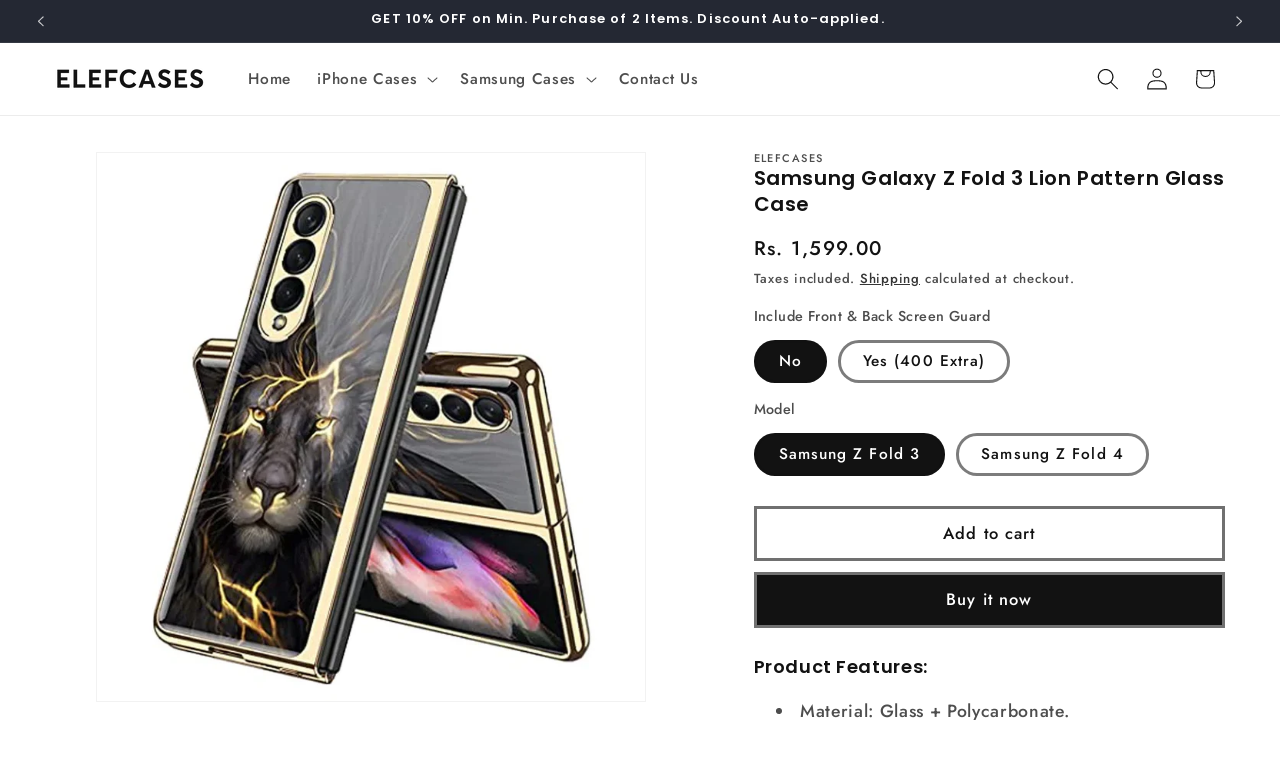

--- FILE ---
content_type: text/html; charset=utf-8
request_url: https://elefcases.com/products/samsung-galaxy-z-fold-3-lion-pattern-glass-case
body_size: 43137
content:
<!doctype html>
<html class="js" lang="en">
  <head>
    <meta charset="utf-8">
    <meta http-equiv="X-UA-Compatible" content="IE=edge">
    <meta name="viewport" content="width=device-width,initial-scale=1">
    <meta name="theme-color" content="">
    <link rel="canonical" href="https://elefcases.com/products/samsung-galaxy-z-fold-3-lion-pattern-glass-case">
    <!-- Google Tag Manager -->
<script>(function(w,d,s,l,i){w[l]=w[l]||[];w[l].push({'gtm.start':
new Date().getTime(),event:'gtm.js'});var f=d.getElementsByTagName(s)[0],
j=d.createElement(s),dl=l!='dataLayer'?'&l='+l:'';j.async=true;j.src=
'https://www.googletagmanager.com/gtm.js?id='+i+dl;f.parentNode.insertBefore(j,f);
})(window,document,'script','dataLayer','GTM-TVS9QXZX');</script>
<!-- End Google Tag Manager --><link rel="icon" type="image/png" href="//elefcases.com/cdn/shop/files/Favicon_Logo.png?crop=center&height=32&v=1746216060&width=32"><link rel="preconnect" href="https://fonts.shopifycdn.com" crossorigin><title>
      Samsung Galaxy Z Fold 3 Lion Pattern Glass Case
 &ndash; elefcases</title>

    
      <meta name="description" content="Buy 100% Original Samsung Galaxy Z Fold 3 Transparent Case with Bump Camera Protection (Transparent) at the Best Price in India. Visit Elefcases.com Now!">
    

    

<meta property="og:site_name" content="elefcases">
<meta property="og:url" content="https://elefcases.com/products/samsung-galaxy-z-fold-3-lion-pattern-glass-case">
<meta property="og:title" content="Samsung Galaxy Z Fold 3 Lion Pattern Glass Case">
<meta property="og:type" content="product">
<meta property="og:description" content="Buy 100% Original Samsung Galaxy Z Fold 3 Transparent Case with Bump Camera Protection (Transparent) at the Best Price in India. Visit Elefcases.com Now!"><meta property="og:image" content="http://elefcases.com/cdn/shop/files/6_223c78df-1cb5-43df-9bf2-efc37ddd55cb.png?v=1692782189">
  <meta property="og:image:secure_url" content="https://elefcases.com/cdn/shop/files/6_223c78df-1cb5-43df-9bf2-efc37ddd55cb.png?v=1692782189">
  <meta property="og:image:width" content="720">
  <meta property="og:image:height" content="720"><meta property="og:price:amount" content="1,599.00">
  <meta property="og:price:currency" content="INR"><meta name="twitter:card" content="summary_large_image">
<meta name="twitter:title" content="Samsung Galaxy Z Fold 3 Lion Pattern Glass Case">
<meta name="twitter:description" content="Buy 100% Original Samsung Galaxy Z Fold 3 Transparent Case with Bump Camera Protection (Transparent) at the Best Price in India. Visit Elefcases.com Now!">


    <script src="//elefcases.com/cdn/shop/t/6/assets/constants.js?v=132983761750457495441738913465" defer="defer"></script>
    <script src="//elefcases.com/cdn/shop/t/6/assets/pubsub.js?v=158357773527763999511738913467" defer="defer"></script>
    <script src="//elefcases.com/cdn/shop/t/6/assets/global.js?v=152862011079830610291738913465" defer="defer"></script>
    <script src="//elefcases.com/cdn/shop/t/6/assets/details-disclosure.js?v=13653116266235556501738913465" defer="defer"></script>
    <script src="//elefcases.com/cdn/shop/t/6/assets/details-modal.js?v=25581673532751508451738913465" defer="defer"></script>
    <script src="//elefcases.com/cdn/shop/t/6/assets/search-form.js?v=133129549252120666541738913467" defer="defer"></script><script src="//elefcases.com/cdn/shop/t/6/assets/animations.js?v=88693664871331136111738913465" defer="defer"></script><script>window.performance && window.performance.mark && window.performance.mark('shopify.content_for_header.start');</script><meta name="google-site-verification" content="ATkWyuhOv5QX25n-XNrZg85Xc-PINtJTbTx_JntGWsI">
<meta id="shopify-digital-wallet" name="shopify-digital-wallet" content="/65023246584/digital_wallets/dialog">
<link rel="alternate" type="application/json+oembed" href="https://elefcases.com/products/samsung-galaxy-z-fold-3-lion-pattern-glass-case.oembed">
<script async="async" src="/checkouts/internal/preloads.js?locale=en-IN"></script>
<script id="shopify-features" type="application/json">{"accessToken":"d9099c3a1df90eb16246e6e56532087d","betas":["rich-media-storefront-analytics"],"domain":"elefcases.com","predictiveSearch":true,"shopId":65023246584,"locale":"en"}</script>
<script>var Shopify = Shopify || {};
Shopify.shop = "elefcases.myshopify.com";
Shopify.locale = "en";
Shopify.currency = {"active":"INR","rate":"1.0"};
Shopify.country = "IN";
Shopify.theme = {"name":"Updated copy of Dawn","id":148419903736,"schema_name":"Dawn","schema_version":"15.2.0","theme_store_id":887,"role":"main"};
Shopify.theme.handle = "null";
Shopify.theme.style = {"id":null,"handle":null};
Shopify.cdnHost = "elefcases.com/cdn";
Shopify.routes = Shopify.routes || {};
Shopify.routes.root = "/";</script>
<script type="module">!function(o){(o.Shopify=o.Shopify||{}).modules=!0}(window);</script>
<script>!function(o){function n(){var o=[];function n(){o.push(Array.prototype.slice.apply(arguments))}return n.q=o,n}var t=o.Shopify=o.Shopify||{};t.loadFeatures=n(),t.autoloadFeatures=n()}(window);</script>
<script id="shop-js-analytics" type="application/json">{"pageType":"product"}</script>
<script defer="defer" async type="module" src="//elefcases.com/cdn/shopifycloud/shop-js/modules/v2/client.init-shop-cart-sync_BT-GjEfc.en.esm.js"></script>
<script defer="defer" async type="module" src="//elefcases.com/cdn/shopifycloud/shop-js/modules/v2/chunk.common_D58fp_Oc.esm.js"></script>
<script defer="defer" async type="module" src="//elefcases.com/cdn/shopifycloud/shop-js/modules/v2/chunk.modal_xMitdFEc.esm.js"></script>
<script type="module">
  await import("//elefcases.com/cdn/shopifycloud/shop-js/modules/v2/client.init-shop-cart-sync_BT-GjEfc.en.esm.js");
await import("//elefcases.com/cdn/shopifycloud/shop-js/modules/v2/chunk.common_D58fp_Oc.esm.js");
await import("//elefcases.com/cdn/shopifycloud/shop-js/modules/v2/chunk.modal_xMitdFEc.esm.js");

  window.Shopify.SignInWithShop?.initShopCartSync?.({"fedCMEnabled":true,"windoidEnabled":true});

</script>
<script>(function() {
  var isLoaded = false;
  function asyncLoad() {
    if (isLoaded) return;
    isLoaded = true;
    var urls = ["https:\/\/sr-cdn.shiprocket.in\/sr-promise\/static\/uc.js?channel_id=4\u0026sr_company_id=2721766\u0026shop=elefcases.myshopify.com","https:\/\/trust.conversionbear.com\/script?app=trust_badge\u0026shop=elefcases.myshopify.com","https:\/\/sr-cdn.shiprocket.in\/sr-promise\/static\/uc.js?channel_id=4\u0026sr_company_id=2891348\u0026shop=elefcases.myshopify.com"];
    for (var i = 0; i < urls.length; i++) {
      var s = document.createElement('script');
      s.type = 'text/javascript';
      s.async = true;
      s.src = urls[i];
      var x = document.getElementsByTagName('script')[0];
      x.parentNode.insertBefore(s, x);
    }
  };
  if(window.attachEvent) {
    window.attachEvent('onload', asyncLoad);
  } else {
    window.addEventListener('load', asyncLoad, false);
  }
})();</script>
<script id="__st">var __st={"a":65023246584,"offset":-18000,"reqid":"a2d886b5-c345-442f-8156-acc0c5e6c30f-1769323747","pageurl":"elefcases.com\/products\/samsung-galaxy-z-fold-3-lion-pattern-glass-case","u":"58d30268e62f","p":"product","rtyp":"product","rid":8042403135736};</script>
<script>window.ShopifyPaypalV4VisibilityTracking = true;</script>
<script id="captcha-bootstrap">!function(){'use strict';const t='contact',e='account',n='new_comment',o=[[t,t],['blogs',n],['comments',n],[t,'customer']],c=[[e,'customer_login'],[e,'guest_login'],[e,'recover_customer_password'],[e,'create_customer']],r=t=>t.map((([t,e])=>`form[action*='/${t}']:not([data-nocaptcha='true']) input[name='form_type'][value='${e}']`)).join(','),a=t=>()=>t?[...document.querySelectorAll(t)].map((t=>t.form)):[];function s(){const t=[...o],e=r(t);return a(e)}const i='password',u='form_key',d=['recaptcha-v3-token','g-recaptcha-response','h-captcha-response',i],f=()=>{try{return window.sessionStorage}catch{return}},m='__shopify_v',_=t=>t.elements[u];function p(t,e,n=!1){try{const o=window.sessionStorage,c=JSON.parse(o.getItem(e)),{data:r}=function(t){const{data:e,action:n}=t;return t[m]||n?{data:e,action:n}:{data:t,action:n}}(c);for(const[e,n]of Object.entries(r))t.elements[e]&&(t.elements[e].value=n);n&&o.removeItem(e)}catch(o){console.error('form repopulation failed',{error:o})}}const l='form_type',E='cptcha';function T(t){t.dataset[E]=!0}const w=window,h=w.document,L='Shopify',v='ce_forms',y='captcha';let A=!1;((t,e)=>{const n=(g='f06e6c50-85a8-45c8-87d0-21a2b65856fe',I='https://cdn.shopify.com/shopifycloud/storefront-forms-hcaptcha/ce_storefront_forms_captcha_hcaptcha.v1.5.2.iife.js',D={infoText:'Protected by hCaptcha',privacyText:'Privacy',termsText:'Terms'},(t,e,n)=>{const o=w[L][v],c=o.bindForm;if(c)return c(t,g,e,D).then(n);var r;o.q.push([[t,g,e,D],n]),r=I,A||(h.body.append(Object.assign(h.createElement('script'),{id:'captcha-provider',async:!0,src:r})),A=!0)});var g,I,D;w[L]=w[L]||{},w[L][v]=w[L][v]||{},w[L][v].q=[],w[L][y]=w[L][y]||{},w[L][y].protect=function(t,e){n(t,void 0,e),T(t)},Object.freeze(w[L][y]),function(t,e,n,w,h,L){const[v,y,A,g]=function(t,e,n){const i=e?o:[],u=t?c:[],d=[...i,...u],f=r(d),m=r(i),_=r(d.filter((([t,e])=>n.includes(e))));return[a(f),a(m),a(_),s()]}(w,h,L),I=t=>{const e=t.target;return e instanceof HTMLFormElement?e:e&&e.form},D=t=>v().includes(t);t.addEventListener('submit',(t=>{const e=I(t);if(!e)return;const n=D(e)&&!e.dataset.hcaptchaBound&&!e.dataset.recaptchaBound,o=_(e),c=g().includes(e)&&(!o||!o.value);(n||c)&&t.preventDefault(),c&&!n&&(function(t){try{if(!f())return;!function(t){const e=f();if(!e)return;const n=_(t);if(!n)return;const o=n.value;o&&e.removeItem(o)}(t);const e=Array.from(Array(32),(()=>Math.random().toString(36)[2])).join('');!function(t,e){_(t)||t.append(Object.assign(document.createElement('input'),{type:'hidden',name:u})),t.elements[u].value=e}(t,e),function(t,e){const n=f();if(!n)return;const o=[...t.querySelectorAll(`input[type='${i}']`)].map((({name:t})=>t)),c=[...d,...o],r={};for(const[a,s]of new FormData(t).entries())c.includes(a)||(r[a]=s);n.setItem(e,JSON.stringify({[m]:1,action:t.action,data:r}))}(t,e)}catch(e){console.error('failed to persist form',e)}}(e),e.submit())}));const S=(t,e)=>{t&&!t.dataset[E]&&(n(t,e.some((e=>e===t))),T(t))};for(const o of['focusin','change'])t.addEventListener(o,(t=>{const e=I(t);D(e)&&S(e,y())}));const B=e.get('form_key'),M=e.get(l),P=B&&M;t.addEventListener('DOMContentLoaded',(()=>{const t=y();if(P)for(const e of t)e.elements[l].value===M&&p(e,B);[...new Set([...A(),...v().filter((t=>'true'===t.dataset.shopifyCaptcha))])].forEach((e=>S(e,t)))}))}(h,new URLSearchParams(w.location.search),n,t,e,['guest_login'])})(!0,!0)}();</script>
<script integrity="sha256-4kQ18oKyAcykRKYeNunJcIwy7WH5gtpwJnB7kiuLZ1E=" data-source-attribution="shopify.loadfeatures" defer="defer" src="//elefcases.com/cdn/shopifycloud/storefront/assets/storefront/load_feature-a0a9edcb.js" crossorigin="anonymous"></script>
<script data-source-attribution="shopify.dynamic_checkout.dynamic.init">var Shopify=Shopify||{};Shopify.PaymentButton=Shopify.PaymentButton||{isStorefrontPortableWallets:!0,init:function(){window.Shopify.PaymentButton.init=function(){};var t=document.createElement("script");t.src="https://elefcases.com/cdn/shopifycloud/portable-wallets/latest/portable-wallets.en.js",t.type="module",document.head.appendChild(t)}};
</script>
<script data-source-attribution="shopify.dynamic_checkout.buyer_consent">
  function portableWalletsHideBuyerConsent(e){var t=document.getElementById("shopify-buyer-consent"),n=document.getElementById("shopify-subscription-policy-button");t&&n&&(t.classList.add("hidden"),t.setAttribute("aria-hidden","true"),n.removeEventListener("click",e))}function portableWalletsShowBuyerConsent(e){var t=document.getElementById("shopify-buyer-consent"),n=document.getElementById("shopify-subscription-policy-button");t&&n&&(t.classList.remove("hidden"),t.removeAttribute("aria-hidden"),n.addEventListener("click",e))}window.Shopify?.PaymentButton&&(window.Shopify.PaymentButton.hideBuyerConsent=portableWalletsHideBuyerConsent,window.Shopify.PaymentButton.showBuyerConsent=portableWalletsShowBuyerConsent);
</script>
<script>
  function portableWalletsCleanup(e){e&&e.src&&console.error("Failed to load portable wallets script "+e.src);var t=document.querySelectorAll("shopify-accelerated-checkout .shopify-payment-button__skeleton, shopify-accelerated-checkout-cart .wallet-cart-button__skeleton"),e=document.getElementById("shopify-buyer-consent");for(let e=0;e<t.length;e++)t[e].remove();e&&e.remove()}function portableWalletsNotLoadedAsModule(e){e instanceof ErrorEvent&&"string"==typeof e.message&&e.message.includes("import.meta")&&"string"==typeof e.filename&&e.filename.includes("portable-wallets")&&(window.removeEventListener("error",portableWalletsNotLoadedAsModule),window.Shopify.PaymentButton.failedToLoad=e,"loading"===document.readyState?document.addEventListener("DOMContentLoaded",window.Shopify.PaymentButton.init):window.Shopify.PaymentButton.init())}window.addEventListener("error",portableWalletsNotLoadedAsModule);
</script>

<script type="module" src="https://elefcases.com/cdn/shopifycloud/portable-wallets/latest/portable-wallets.en.js" onError="portableWalletsCleanup(this)" crossorigin="anonymous"></script>
<script nomodule>
  document.addEventListener("DOMContentLoaded", portableWalletsCleanup);
</script>

<link id="shopify-accelerated-checkout-styles" rel="stylesheet" media="screen" href="https://elefcases.com/cdn/shopifycloud/portable-wallets/latest/accelerated-checkout-backwards-compat.css" crossorigin="anonymous">
<style id="shopify-accelerated-checkout-cart">
        #shopify-buyer-consent {
  margin-top: 1em;
  display: inline-block;
  width: 100%;
}

#shopify-buyer-consent.hidden {
  display: none;
}

#shopify-subscription-policy-button {
  background: none;
  border: none;
  padding: 0;
  text-decoration: underline;
  font-size: inherit;
  cursor: pointer;
}

#shopify-subscription-policy-button::before {
  box-shadow: none;
}

      </style>
<script id="sections-script" data-sections="header" defer="defer" src="//elefcases.com/cdn/shop/t/6/compiled_assets/scripts.js?v=8435"></script>
<script>window.performance && window.performance.mark && window.performance.mark('shopify.content_for_header.end');</script>


    <style data-shopify>
      @font-face {
  font-family: Jost;
  font-weight: 500;
  font-style: normal;
  font-display: swap;
  src: url("//elefcases.com/cdn/fonts/jost/jost_n5.7c8497861ffd15f4e1284cd221f14658b0e95d61.woff2") format("woff2"),
       url("//elefcases.com/cdn/fonts/jost/jost_n5.fb6a06896db583cc2df5ba1b30d9c04383119dd9.woff") format("woff");
}

      @font-face {
  font-family: Jost;
  font-weight: 700;
  font-style: normal;
  font-display: swap;
  src: url("//elefcases.com/cdn/fonts/jost/jost_n7.921dc18c13fa0b0c94c5e2517ffe06139c3615a3.woff2") format("woff2"),
       url("//elefcases.com/cdn/fonts/jost/jost_n7.cbfc16c98c1e195f46c536e775e4e959c5f2f22b.woff") format("woff");
}

      @font-face {
  font-family: Jost;
  font-weight: 500;
  font-style: italic;
  font-display: swap;
  src: url("//elefcases.com/cdn/fonts/jost/jost_i5.a6c7dbde35f2b89f8461eacda9350127566e5d51.woff2") format("woff2"),
       url("//elefcases.com/cdn/fonts/jost/jost_i5.2b58baee736487eede6bcdb523ca85eea2418357.woff") format("woff");
}

      @font-face {
  font-family: Jost;
  font-weight: 700;
  font-style: italic;
  font-display: swap;
  src: url("//elefcases.com/cdn/fonts/jost/jost_i7.d8201b854e41e19d7ed9b1a31fe4fe71deea6d3f.woff2") format("woff2"),
       url("//elefcases.com/cdn/fonts/jost/jost_i7.eae515c34e26b6c853efddc3fc0c552e0de63757.woff") format("woff");
}

      @font-face {
  font-family: Poppins;
  font-weight: 600;
  font-style: normal;
  font-display: swap;
  src: url("//elefcases.com/cdn/fonts/poppins/poppins_n6.aa29d4918bc243723d56b59572e18228ed0786f6.woff2") format("woff2"),
       url("//elefcases.com/cdn/fonts/poppins/poppins_n6.5f815d845fe073750885d5b7e619ee00e8111208.woff") format("woff");
}


      
        :root,
        .color-scheme-1 {
          --color-background: 255,255,255;
        
          --gradient-background: #ffffff;
        

        

        --color-foreground: 18,18,18;
        --color-background-contrast: 191,191,191;
        --color-shadow: 18,18,18;
        --color-button: 18,18,18;
        --color-button-text: 255,255,255;
        --color-secondary-button: 255,255,255;
        --color-secondary-button-text: 18,18,18;
        --color-link: 18,18,18;
        --color-badge-foreground: 18,18,18;
        --color-badge-background: 255,255,255;
        --color-badge-border: 18,18,18;
        --payment-terms-background-color: rgb(255 255 255);
      }
      
        
        .color-scheme-2 {
          --color-background: 243,243,243;
        
          --gradient-background: #f3f3f3;
        

        

        --color-foreground: 18,18,18;
        --color-background-contrast: 179,179,179;
        --color-shadow: 18,18,18;
        --color-button: 18,18,18;
        --color-button-text: 243,243,243;
        --color-secondary-button: 243,243,243;
        --color-secondary-button-text: 18,18,18;
        --color-link: 18,18,18;
        --color-badge-foreground: 18,18,18;
        --color-badge-background: 243,243,243;
        --color-badge-border: 18,18,18;
        --payment-terms-background-color: rgb(243 243 243);
      }
      
        
        .color-scheme-3 {
          --color-background: 36,40,51;
        
          --gradient-background: #242833;
        

        

        --color-foreground: 255,255,255;
        --color-background-contrast: 47,52,66;
        --color-shadow: 18,18,18;
        --color-button: 255,255,255;
        --color-button-text: 0,0,0;
        --color-secondary-button: 36,40,51;
        --color-secondary-button-text: 255,255,255;
        --color-link: 255,255,255;
        --color-badge-foreground: 255,255,255;
        --color-badge-background: 36,40,51;
        --color-badge-border: 255,255,255;
        --payment-terms-background-color: rgb(36 40 51);
      }
      
        
        .color-scheme-4 {
          --color-background: 18,18,18;
        
          --gradient-background: #121212;
        

        

        --color-foreground: 255,255,255;
        --color-background-contrast: 146,146,146;
        --color-shadow: 18,18,18;
        --color-button: 255,255,255;
        --color-button-text: 18,18,18;
        --color-secondary-button: 18,18,18;
        --color-secondary-button-text: 255,255,255;
        --color-link: 255,255,255;
        --color-badge-foreground: 255,255,255;
        --color-badge-background: 18,18,18;
        --color-badge-border: 255,255,255;
        --payment-terms-background-color: rgb(18 18 18);
      }
      
        
        .color-scheme-5 {
          --color-background: 51,79,180;
        
          --gradient-background: #334fb4;
        

        

        --color-foreground: 255,255,255;
        --color-background-contrast: 23,35,81;
        --color-shadow: 18,18,18;
        --color-button: 255,255,255;
        --color-button-text: 51,79,180;
        --color-secondary-button: 51,79,180;
        --color-secondary-button-text: 255,255,255;
        --color-link: 255,255,255;
        --color-badge-foreground: 255,255,255;
        --color-badge-background: 51,79,180;
        --color-badge-border: 255,255,255;
        --payment-terms-background-color: rgb(51 79 180);
      }
      

      body, .color-scheme-1, .color-scheme-2, .color-scheme-3, .color-scheme-4, .color-scheme-5 {
        color: rgba(var(--color-foreground), 0.75);
        background-color: rgb(var(--color-background));
      }

      :root {
        --font-body-family: Jost, sans-serif;
        --font-body-style: normal;
        --font-body-weight: 500;
        --font-body-weight-bold: 800;

        --font-heading-family: Poppins, sans-serif;
        --font-heading-style: normal;
        --font-heading-weight: 600;

        --font-body-scale: 1.1;
        --font-heading-scale: 0.9090909090909091;

        --media-padding: px;
        --media-border-opacity: 0.05;
        --media-border-width: 1px;
        --media-radius: 0px;
        --media-shadow-opacity: 0.0;
        --media-shadow-horizontal-offset: 0px;
        --media-shadow-vertical-offset: 4px;
        --media-shadow-blur-radius: 5px;
        --media-shadow-visible: 0;

        --page-width: 120rem;
        --page-width-margin: 0rem;

        --product-card-image-padding: 0.0rem;
        --product-card-corner-radius: 0.0rem;
        --product-card-text-alignment: left;
        --product-card-border-width: 0.0rem;
        --product-card-border-opacity: 0.1;
        --product-card-shadow-opacity: 0.0;
        --product-card-shadow-visible: 0;
        --product-card-shadow-horizontal-offset: 0.0rem;
        --product-card-shadow-vertical-offset: 0.4rem;
        --product-card-shadow-blur-radius: 0.5rem;

        --collection-card-image-padding: 0.0rem;
        --collection-card-corner-radius: 0.0rem;
        --collection-card-text-alignment: left;
        --collection-card-border-width: 0.0rem;
        --collection-card-border-opacity: 0.1;
        --collection-card-shadow-opacity: 0.0;
        --collection-card-shadow-visible: 0;
        --collection-card-shadow-horizontal-offset: 0.0rem;
        --collection-card-shadow-vertical-offset: 0.4rem;
        --collection-card-shadow-blur-radius: 0.5rem;

        --blog-card-image-padding: 0.0rem;
        --blog-card-corner-radius: 0.0rem;
        --blog-card-text-alignment: left;
        --blog-card-border-width: 0.0rem;
        --blog-card-border-opacity: 0.1;
        --blog-card-shadow-opacity: 0.0;
        --blog-card-shadow-visible: 0;
        --blog-card-shadow-horizontal-offset: 0.0rem;
        --blog-card-shadow-vertical-offset: 0.4rem;
        --blog-card-shadow-blur-radius: 0.5rem;

        --badge-corner-radius: 4.0rem;

        --popup-border-width: 1px;
        --popup-border-opacity: 0.1;
        --popup-corner-radius: 0px;
        --popup-shadow-opacity: 0.05;
        --popup-shadow-horizontal-offset: 0px;
        --popup-shadow-vertical-offset: 4px;
        --popup-shadow-blur-radius: 5px;

        --drawer-border-width: 1px;
        --drawer-border-opacity: 0.1;
        --drawer-shadow-opacity: 0.0;
        --drawer-shadow-horizontal-offset: 0px;
        --drawer-shadow-vertical-offset: 4px;
        --drawer-shadow-blur-radius: 5px;

        --spacing-sections-desktop: 12px;
        --spacing-sections-mobile: 12px;

        --grid-desktop-vertical-spacing: 20px;
        --grid-desktop-horizontal-spacing: 24px;
        --grid-mobile-vertical-spacing: 10px;
        --grid-mobile-horizontal-spacing: 12px;

        --text-boxes-border-opacity: 0.1;
        --text-boxes-border-width: 0px;
        --text-boxes-radius: 0px;
        --text-boxes-shadow-opacity: 0.0;
        --text-boxes-shadow-visible: 0;
        --text-boxes-shadow-horizontal-offset: 0px;
        --text-boxes-shadow-vertical-offset: 4px;
        --text-boxes-shadow-blur-radius: 5px;

        --buttons-radius: 0px;
        --buttons-radius-outset: 0px;
        --buttons-border-width: 3px;
        --buttons-border-opacity: 0.6;
        --buttons-shadow-opacity: 0.0;
        --buttons-shadow-visible: 0;
        --buttons-shadow-horizontal-offset: 0px;
        --buttons-shadow-vertical-offset: 4px;
        --buttons-shadow-blur-radius: 5px;
        --buttons-border-offset: 0px;

        --inputs-radius: 0px;
        --inputs-border-width: 1px;
        --inputs-border-opacity: 0.55;
        --inputs-shadow-opacity: 0.0;
        --inputs-shadow-horizontal-offset: 0px;
        --inputs-margin-offset: 0px;
        --inputs-shadow-vertical-offset: 4px;
        --inputs-shadow-blur-radius: 5px;
        --inputs-radius-outset: 0px;

        --variant-pills-radius: 40px;
        --variant-pills-border-width: 3px;
        --variant-pills-border-opacity: 0.55;
        --variant-pills-shadow-opacity: 0.0;
        --variant-pills-shadow-horizontal-offset: 0px;
        --variant-pills-shadow-vertical-offset: 4px;
        --variant-pills-shadow-blur-radius: 5px;
      }

      *,
      *::before,
      *::after {
        box-sizing: inherit;
      }

      html {
        box-sizing: border-box;
        font-size: calc(var(--font-body-scale) * 62.5%);
        height: 100%;
      }

      body {
        display: grid;
        grid-template-rows: auto auto 1fr auto;
        grid-template-columns: 100%;
        min-height: 100%;
        margin: 0;
        font-size: 1.5rem;
        letter-spacing: 0.06rem;
        line-height: calc(1 + 0.8 / var(--font-body-scale));
        font-family: var(--font-body-family);
        font-style: var(--font-body-style);
        font-weight: var(--font-body-weight);
      }

      @media screen and (min-width: 750px) {
        body {
          font-size: 1.6rem;
        }
      }
    </style>

    <link href="//elefcases.com/cdn/shop/t/6/assets/base.css?v=105256666378178507861743329139" rel="stylesheet" type="text/css" media="all" />
    <link rel="stylesheet" href="//elefcases.com/cdn/shop/t/6/assets/component-cart-items.css?v=123238115697927560811738913465" media="print" onload="this.media='all'">
      <link rel="preload" as="font" href="//elefcases.com/cdn/fonts/jost/jost_n5.7c8497861ffd15f4e1284cd221f14658b0e95d61.woff2" type="font/woff2" crossorigin>
      

      <link rel="preload" as="font" href="//elefcases.com/cdn/fonts/poppins/poppins_n6.aa29d4918bc243723d56b59572e18228ed0786f6.woff2" type="font/woff2" crossorigin>
      
<link
        rel="stylesheet"
        href="//elefcases.com/cdn/shop/t/6/assets/component-predictive-search.css?v=118923337488134913561738913465"
        media="print"
        onload="this.media='all'"
      ><script>
      if (Shopify.designMode) {
        document.documentElement.classList.add('shopify-design-mode');
      }
    </script>
  <!-- BEGIN app block: shopify://apps/judge-me-reviews/blocks/judgeme_core/61ccd3b1-a9f2-4160-9fe9-4fec8413e5d8 --><!-- Start of Judge.me Core -->






<link rel="dns-prefetch" href="https://cdn2.judge.me/cdn/widget_frontend">
<link rel="dns-prefetch" href="https://cdn.judge.me">
<link rel="dns-prefetch" href="https://cdn1.judge.me">
<link rel="dns-prefetch" href="https://api.judge.me">

<script data-cfasync='false' class='jdgm-settings-script'>window.jdgmSettings={"pagination":5,"disable_web_reviews":false,"badge_no_review_text":"No reviews","badge_n_reviews_text":"{{ n }} review/reviews","badge_star_color":"#108474","hide_badge_preview_if_no_reviews":true,"badge_hide_text":false,"enforce_center_preview_badge":false,"widget_title":"Customer Reviews","widget_open_form_text":"Write a review","widget_close_form_text":"Cancel review","widget_refresh_page_text":"Refresh page","widget_summary_text":"Based on {{ number_of_reviews }} review/reviews","widget_no_review_text":"Be the first to write a review","widget_name_field_text":"Display name","widget_verified_name_field_text":"Verified Name (public)","widget_name_placeholder_text":"Display name","widget_required_field_error_text":"This field is required.","widget_email_field_text":"Email address","widget_verified_email_field_text":"Verified Email (private, can not be edited)","widget_email_placeholder_text":"Your email address","widget_email_field_error_text":"Please enter a valid email address.","widget_rating_field_text":"Rating","widget_review_title_field_text":"Review Title","widget_review_title_placeholder_text":"Give your review a title","widget_review_body_field_text":"Review content","widget_review_body_placeholder_text":"Start writing here...","widget_pictures_field_text":"Picture/Video (optional)","widget_submit_review_text":"Submit Review","widget_submit_verified_review_text":"Submit Verified Review","widget_submit_success_msg_with_auto_publish":"Thank you! Please refresh the page in a few moments to see your review. You can remove or edit your review by logging into \u003ca href='https://judge.me/login' target='_blank' rel='nofollow noopener'\u003eJudge.me\u003c/a\u003e","widget_submit_success_msg_no_auto_publish":"Thank you! Your review will be published as soon as it is approved by the shop admin. You can remove or edit your review by logging into \u003ca href='https://judge.me/login' target='_blank' rel='nofollow noopener'\u003eJudge.me\u003c/a\u003e","widget_show_default_reviews_out_of_total_text":"Showing {{ n_reviews_shown }} out of {{ n_reviews }} reviews.","widget_show_all_link_text":"Show all","widget_show_less_link_text":"Show less","widget_author_said_text":"{{ reviewer_name }} said:","widget_days_text":"{{ n }} days ago","widget_weeks_text":"{{ n }} week/weeks ago","widget_months_text":"{{ n }} month/months ago","widget_years_text":"{{ n }} year/years ago","widget_yesterday_text":"Yesterday","widget_today_text":"Today","widget_replied_text":"\u003e\u003e {{ shop_name }} replied:","widget_read_more_text":"Read more","widget_reviewer_name_as_initial":"","widget_rating_filter_color":"#fbcd0a","widget_rating_filter_see_all_text":"See all reviews","widget_sorting_most_recent_text":"Most Recent","widget_sorting_highest_rating_text":"Highest Rating","widget_sorting_lowest_rating_text":"Lowest Rating","widget_sorting_with_pictures_text":"Only Pictures","widget_sorting_most_helpful_text":"Most Helpful","widget_open_question_form_text":"Ask a question","widget_reviews_subtab_text":"Reviews","widget_questions_subtab_text":"Questions","widget_question_label_text":"Question","widget_answer_label_text":"Answer","widget_question_placeholder_text":"Write your question here","widget_submit_question_text":"Submit Question","widget_question_submit_success_text":"Thank you for your question! We will notify you once it gets answered.","widget_star_color":"#108474","verified_badge_text":"Verified","verified_badge_bg_color":"","verified_badge_text_color":"","verified_badge_placement":"left-of-reviewer-name","widget_review_max_height":"","widget_hide_border":false,"widget_social_share":false,"widget_thumb":false,"widget_review_location_show":false,"widget_location_format":"","all_reviews_include_out_of_store_products":true,"all_reviews_out_of_store_text":"(out of store)","all_reviews_pagination":100,"all_reviews_product_name_prefix_text":"about","enable_review_pictures":true,"enable_question_anwser":false,"widget_theme":"default","review_date_format":"mm/dd/yyyy","default_sort_method":"most-recent","widget_product_reviews_subtab_text":"Product Reviews","widget_shop_reviews_subtab_text":"Shop Reviews","widget_other_products_reviews_text":"Reviews for other products","widget_store_reviews_subtab_text":"Store reviews","widget_no_store_reviews_text":"This store hasn't received any reviews yet","widget_web_restriction_product_reviews_text":"This product hasn't received any reviews yet","widget_no_items_text":"No items found","widget_show_more_text":"Show more","widget_write_a_store_review_text":"Write a Store Review","widget_other_languages_heading":"Reviews in Other Languages","widget_translate_review_text":"Translate review to {{ language }}","widget_translating_review_text":"Translating...","widget_show_original_translation_text":"Show original ({{ language }})","widget_translate_review_failed_text":"Review couldn't be translated.","widget_translate_review_retry_text":"Retry","widget_translate_review_try_again_later_text":"Try again later","show_product_url_for_grouped_product":false,"widget_sorting_pictures_first_text":"Pictures First","show_pictures_on_all_rev_page_mobile":false,"show_pictures_on_all_rev_page_desktop":false,"floating_tab_hide_mobile_install_preference":false,"floating_tab_button_name":"★ Reviews","floating_tab_title":"Let customers speak for us","floating_tab_button_color":"","floating_tab_button_background_color":"","floating_tab_url":"","floating_tab_url_enabled":false,"floating_tab_tab_style":"text","all_reviews_text_badge_text":"Customers rate us {{ shop.metafields.judgeme.all_reviews_rating | round: 1 }}/5 based on {{ shop.metafields.judgeme.all_reviews_count }} reviews.","all_reviews_text_badge_text_branded_style":"{{ shop.metafields.judgeme.all_reviews_rating | round: 1 }} out of 5 stars based on {{ shop.metafields.judgeme.all_reviews_count }} reviews","is_all_reviews_text_badge_a_link":false,"show_stars_for_all_reviews_text_badge":false,"all_reviews_text_badge_url":"","all_reviews_text_style":"branded","all_reviews_text_color_style":"judgeme_brand_color","all_reviews_text_color":"#108474","all_reviews_text_show_jm_brand":false,"featured_carousel_show_header":true,"featured_carousel_title":"Let customers speak for us","testimonials_carousel_title":"Customers are saying","videos_carousel_title":"Real customer stories","cards_carousel_title":"Customers are saying","featured_carousel_count_text":"from {{ n }} reviews","featured_carousel_add_link_to_all_reviews_page":false,"featured_carousel_url":"","featured_carousel_show_images":true,"featured_carousel_autoslide_interval":5,"featured_carousel_arrows_on_the_sides":false,"featured_carousel_height":250,"featured_carousel_width":80,"featured_carousel_image_size":0,"featured_carousel_image_height":250,"featured_carousel_arrow_color":"#eeeeee","verified_count_badge_style":"branded","verified_count_badge_orientation":"horizontal","verified_count_badge_color_style":"judgeme_brand_color","verified_count_badge_color":"#108474","is_verified_count_badge_a_link":false,"verified_count_badge_url":"","verified_count_badge_show_jm_brand":true,"widget_rating_preset_default":5,"widget_first_sub_tab":"product-reviews","widget_show_histogram":true,"widget_histogram_use_custom_color":false,"widget_pagination_use_custom_color":false,"widget_star_use_custom_color":false,"widget_verified_badge_use_custom_color":false,"widget_write_review_use_custom_color":false,"picture_reminder_submit_button":"Upload Pictures","enable_review_videos":false,"mute_video_by_default":false,"widget_sorting_videos_first_text":"Videos First","widget_review_pending_text":"Pending","featured_carousel_items_for_large_screen":3,"social_share_options_order":"Facebook,Twitter","remove_microdata_snippet":true,"disable_json_ld":false,"enable_json_ld_products":false,"preview_badge_show_question_text":false,"preview_badge_no_question_text":"No questions","preview_badge_n_question_text":"{{ number_of_questions }} question/questions","qa_badge_show_icon":false,"qa_badge_position":"same-row","remove_judgeme_branding":true,"widget_add_search_bar":false,"widget_search_bar_placeholder":"Search","widget_sorting_verified_only_text":"Verified only","featured_carousel_theme":"default","featured_carousel_show_rating":true,"featured_carousel_show_title":true,"featured_carousel_show_body":true,"featured_carousel_show_date":false,"featured_carousel_show_reviewer":true,"featured_carousel_show_product":false,"featured_carousel_header_background_color":"#108474","featured_carousel_header_text_color":"#ffffff","featured_carousel_name_product_separator":"reviewed","featured_carousel_full_star_background":"#108474","featured_carousel_empty_star_background":"#dadada","featured_carousel_vertical_theme_background":"#f9fafb","featured_carousel_verified_badge_enable":true,"featured_carousel_verified_badge_color":"#108474","featured_carousel_border_style":"round","featured_carousel_review_line_length_limit":3,"featured_carousel_more_reviews_button_text":"Read more reviews","featured_carousel_view_product_button_text":"View product","all_reviews_page_load_reviews_on":"scroll","all_reviews_page_load_more_text":"Load More Reviews","disable_fb_tab_reviews":false,"enable_ajax_cdn_cache":false,"widget_advanced_speed_features":5,"widget_public_name_text":"displayed publicly like","default_reviewer_name":"John Smith","default_reviewer_name_has_non_latin":true,"widget_reviewer_anonymous":"Anonymous","medals_widget_title":"Judge.me Review Medals","medals_widget_background_color":"#f9fafb","medals_widget_position":"footer_all_pages","medals_widget_border_color":"#f9fafb","medals_widget_verified_text_position":"left","medals_widget_use_monochromatic_version":false,"medals_widget_elements_color":"#108474","show_reviewer_avatar":true,"widget_invalid_yt_video_url_error_text":"Not a YouTube video URL","widget_max_length_field_error_text":"Please enter no more than {0} characters.","widget_show_country_flag":false,"widget_show_collected_via_shop_app":true,"widget_verified_by_shop_badge_style":"light","widget_verified_by_shop_text":"Verified by Shop","widget_show_photo_gallery":true,"widget_load_with_code_splitting":true,"widget_ugc_install_preference":false,"widget_ugc_title":"Made by us, Shared by you","widget_ugc_subtitle":"Tag us to see your picture featured in our page","widget_ugc_arrows_color":"#ffffff","widget_ugc_primary_button_text":"Buy Now","widget_ugc_primary_button_background_color":"#108474","widget_ugc_primary_button_text_color":"#ffffff","widget_ugc_primary_button_border_width":"0","widget_ugc_primary_button_border_style":"none","widget_ugc_primary_button_border_color":"#108474","widget_ugc_primary_button_border_radius":"25","widget_ugc_secondary_button_text":"Load More","widget_ugc_secondary_button_background_color":"#ffffff","widget_ugc_secondary_button_text_color":"#108474","widget_ugc_secondary_button_border_width":"2","widget_ugc_secondary_button_border_style":"solid","widget_ugc_secondary_button_border_color":"#108474","widget_ugc_secondary_button_border_radius":"25","widget_ugc_reviews_button_text":"View Reviews","widget_ugc_reviews_button_background_color":"#ffffff","widget_ugc_reviews_button_text_color":"#108474","widget_ugc_reviews_button_border_width":"2","widget_ugc_reviews_button_border_style":"solid","widget_ugc_reviews_button_border_color":"#108474","widget_ugc_reviews_button_border_radius":"25","widget_ugc_reviews_button_link_to":"judgeme-reviews-page","widget_ugc_show_post_date":true,"widget_ugc_max_width":"800","widget_rating_metafield_value_type":true,"widget_primary_color":"#108474","widget_enable_secondary_color":false,"widget_secondary_color":"#edf5f5","widget_summary_average_rating_text":"{{ average_rating }} out of 5","widget_media_grid_title":"Customer photos \u0026 videos","widget_media_grid_see_more_text":"See more","widget_round_style":false,"widget_show_product_medals":true,"widget_verified_by_judgeme_text":"Verified by Judge.me","widget_show_store_medals":true,"widget_verified_by_judgeme_text_in_store_medals":"Verified by Judge.me","widget_media_field_exceed_quantity_message":"Sorry, we can only accept {{ max_media }} for one review.","widget_media_field_exceed_limit_message":"{{ file_name }} is too large, please select a {{ media_type }} less than {{ size_limit }}MB.","widget_review_submitted_text":"Review Submitted!","widget_question_submitted_text":"Question Submitted!","widget_close_form_text_question":"Cancel","widget_write_your_answer_here_text":"Write your answer here","widget_enabled_branded_link":true,"widget_show_collected_by_judgeme":false,"widget_reviewer_name_color":"","widget_write_review_text_color":"","widget_write_review_bg_color":"","widget_collected_by_judgeme_text":"collected by Judge.me","widget_pagination_type":"standard","widget_load_more_text":"Load More","widget_load_more_color":"#108474","widget_full_review_text":"Full Review","widget_read_more_reviews_text":"Read More Reviews","widget_read_questions_text":"Read Questions","widget_questions_and_answers_text":"Questions \u0026 Answers","widget_verified_by_text":"Verified by","widget_verified_text":"Verified","widget_number_of_reviews_text":"{{ number_of_reviews }} reviews","widget_back_button_text":"Back","widget_next_button_text":"Next","widget_custom_forms_filter_button":"Filters","custom_forms_style":"horizontal","widget_show_review_information":false,"how_reviews_are_collected":"How reviews are collected?","widget_show_review_keywords":false,"widget_gdpr_statement":"How we use your data: We'll only contact you about the review you left, and only if necessary. By submitting your review, you agree to Judge.me's \u003ca href='https://judge.me/terms' target='_blank' rel='nofollow noopener'\u003eterms\u003c/a\u003e, \u003ca href='https://judge.me/privacy' target='_blank' rel='nofollow noopener'\u003eprivacy\u003c/a\u003e and \u003ca href='https://judge.me/content-policy' target='_blank' rel='nofollow noopener'\u003econtent\u003c/a\u003e policies.","widget_multilingual_sorting_enabled":false,"widget_translate_review_content_enabled":false,"widget_translate_review_content_method":"manual","popup_widget_review_selection":"automatically_with_pictures","popup_widget_round_border_style":true,"popup_widget_show_title":true,"popup_widget_show_body":true,"popup_widget_show_reviewer":false,"popup_widget_show_product":true,"popup_widget_show_pictures":true,"popup_widget_use_review_picture":true,"popup_widget_show_on_home_page":true,"popup_widget_show_on_product_page":true,"popup_widget_show_on_collection_page":true,"popup_widget_show_on_cart_page":true,"popup_widget_position":"bottom_left","popup_widget_first_review_delay":5,"popup_widget_duration":5,"popup_widget_interval":5,"popup_widget_review_count":5,"popup_widget_hide_on_mobile":true,"review_snippet_widget_round_border_style":true,"review_snippet_widget_card_color":"#FFFFFF","review_snippet_widget_slider_arrows_background_color":"#FFFFFF","review_snippet_widget_slider_arrows_color":"#000000","review_snippet_widget_star_color":"#108474","show_product_variant":false,"all_reviews_product_variant_label_text":"Variant: ","widget_show_verified_branding":false,"widget_ai_summary_title":"Customers say","widget_ai_summary_disclaimer":"AI-powered review summary based on recent customer reviews","widget_show_ai_summary":false,"widget_show_ai_summary_bg":false,"widget_show_review_title_input":true,"redirect_reviewers_invited_via_email":"external_form","request_store_review_after_product_review":false,"request_review_other_products_in_order":false,"review_form_color_scheme":"default","review_form_corner_style":"square","review_form_star_color":{},"review_form_text_color":"#333333","review_form_background_color":"#ffffff","review_form_field_background_color":"#fafafa","review_form_button_color":{},"review_form_button_text_color":"#ffffff","review_form_modal_overlay_color":"#000000","review_content_screen_title_text":"How would you rate this product?","review_content_introduction_text":"We would love it if you would share a bit about your experience.","store_review_form_title_text":"How would you rate this store?","store_review_form_introduction_text":"We would love it if you would share a bit about your experience.","show_review_guidance_text":true,"one_star_review_guidance_text":"Poor","five_star_review_guidance_text":"Great","customer_information_screen_title_text":"About you","customer_information_introduction_text":"Please tell us more about you.","custom_questions_screen_title_text":"Your experience in more detail","custom_questions_introduction_text":"Here are a few questions to help us understand more about your experience.","review_submitted_screen_title_text":"Thanks for your review!","review_submitted_screen_thank_you_text":"We are processing it and it will appear on the store soon.","review_submitted_screen_email_verification_text":"Please confirm your email by clicking the link we just sent you. This helps us keep reviews authentic.","review_submitted_request_store_review_text":"Would you like to share your experience of shopping with us?","review_submitted_review_other_products_text":"Would you like to review these products?","store_review_screen_title_text":"Would you like to share your experience of shopping with us?","store_review_introduction_text":"We value your feedback and use it to improve. Please share any thoughts or suggestions you have.","reviewer_media_screen_title_picture_text":"Share a picture","reviewer_media_introduction_picture_text":"Upload a photo to support your review.","reviewer_media_screen_title_video_text":"Share a video","reviewer_media_introduction_video_text":"Upload a video to support your review.","reviewer_media_screen_title_picture_or_video_text":"Share a picture or video","reviewer_media_introduction_picture_or_video_text":"Upload a photo or video to support your review.","reviewer_media_youtube_url_text":"Paste your Youtube URL here","advanced_settings_next_step_button_text":"Next","advanced_settings_close_review_button_text":"Close","modal_write_review_flow":false,"write_review_flow_required_text":"Required","write_review_flow_privacy_message_text":"We respect your privacy.","write_review_flow_anonymous_text":"Post review as anonymous","write_review_flow_visibility_text":"This won't be visible to other customers.","write_review_flow_multiple_selection_help_text":"Select as many as you like","write_review_flow_single_selection_help_text":"Select one option","write_review_flow_required_field_error_text":"This field is required","write_review_flow_invalid_email_error_text":"Please enter a valid email address","write_review_flow_max_length_error_text":"Max. {{ max_length }} characters.","write_review_flow_media_upload_text":"\u003cb\u003eClick to upload\u003c/b\u003e or drag and drop","write_review_flow_gdpr_statement":"We'll only contact you about your review if necessary. By submitting your review, you agree to our \u003ca href='https://judge.me/terms' target='_blank' rel='nofollow noopener'\u003eterms and conditions\u003c/a\u003e and \u003ca href='https://judge.me/privacy' target='_blank' rel='nofollow noopener'\u003eprivacy policy\u003c/a\u003e.","rating_only_reviews_enabled":false,"show_negative_reviews_help_screen":false,"new_review_flow_help_screen_rating_threshold":3,"negative_review_resolution_screen_title_text":"Tell us more","negative_review_resolution_text":"Your experience matters to us. If there were issues with your purchase, we're here to help. Feel free to reach out to us, we'd love the opportunity to make things right.","negative_review_resolution_button_text":"Contact us","negative_review_resolution_proceed_with_review_text":"Leave a review","negative_review_resolution_subject":"Issue with purchase from {{ shop_name }}.{{ order_name }}","preview_badge_collection_page_install_status":false,"widget_review_custom_css":"","preview_badge_custom_css":"","preview_badge_stars_count":"5-stars","featured_carousel_custom_css":"","floating_tab_custom_css":"","all_reviews_widget_custom_css":"","medals_widget_custom_css":"","verified_badge_custom_css":"","all_reviews_text_custom_css":"","transparency_badges_collected_via_store_invite":false,"transparency_badges_from_another_provider":false,"transparency_badges_collected_from_store_visitor":false,"transparency_badges_collected_by_verified_review_provider":false,"transparency_badges_earned_reward":false,"transparency_badges_collected_via_store_invite_text":"Review collected via store invitation","transparency_badges_from_another_provider_text":"Review collected from another provider","transparency_badges_collected_from_store_visitor_text":"Review collected from a store visitor","transparency_badges_written_in_google_text":"Review written in Google","transparency_badges_written_in_etsy_text":"Review written in Etsy","transparency_badges_written_in_shop_app_text":"Review written in Shop App","transparency_badges_earned_reward_text":"Review earned a reward for future purchase","product_review_widget_per_page":10,"widget_store_review_label_text":"Review about the store","checkout_comment_extension_title_on_product_page":"Customer Comments","checkout_comment_extension_num_latest_comment_show":5,"checkout_comment_extension_format":"name_and_timestamp","checkout_comment_customer_name":"last_initial","checkout_comment_comment_notification":true,"preview_badge_collection_page_install_preference":false,"preview_badge_home_page_install_preference":false,"preview_badge_product_page_install_preference":false,"review_widget_install_preference":"","review_carousel_install_preference":false,"floating_reviews_tab_install_preference":"none","verified_reviews_count_badge_install_preference":false,"all_reviews_text_install_preference":false,"review_widget_best_location":false,"judgeme_medals_install_preference":false,"review_widget_revamp_enabled":false,"review_widget_qna_enabled":false,"review_widget_header_theme":"minimal","review_widget_widget_title_enabled":true,"review_widget_header_text_size":"medium","review_widget_header_text_weight":"regular","review_widget_average_rating_style":"compact","review_widget_bar_chart_enabled":true,"review_widget_bar_chart_type":"numbers","review_widget_bar_chart_style":"standard","review_widget_expanded_media_gallery_enabled":false,"review_widget_reviews_section_theme":"standard","review_widget_image_style":"thumbnails","review_widget_review_image_ratio":"square","review_widget_stars_size":"medium","review_widget_verified_badge":"standard_text","review_widget_review_title_text_size":"medium","review_widget_review_text_size":"medium","review_widget_review_text_length":"medium","review_widget_number_of_columns_desktop":3,"review_widget_carousel_transition_speed":5,"review_widget_custom_questions_answers_display":"always","review_widget_button_text_color":"#FFFFFF","review_widget_text_color":"#000000","review_widget_lighter_text_color":"#7B7B7B","review_widget_corner_styling":"soft","review_widget_review_word_singular":"review","review_widget_review_word_plural":"reviews","review_widget_voting_label":"Helpful?","review_widget_shop_reply_label":"Reply from {{ shop_name }}:","review_widget_filters_title":"Filters","qna_widget_question_word_singular":"Question","qna_widget_question_word_plural":"Questions","qna_widget_answer_reply_label":"Answer from {{ answerer_name }}:","qna_content_screen_title_text":"Ask a question about this product","qna_widget_question_required_field_error_text":"Please enter your question.","qna_widget_flow_gdpr_statement":"We'll only contact you about your question if necessary. By submitting your question, you agree to our \u003ca href='https://judge.me/terms' target='_blank' rel='nofollow noopener'\u003eterms and conditions\u003c/a\u003e and \u003ca href='https://judge.me/privacy' target='_blank' rel='nofollow noopener'\u003eprivacy policy\u003c/a\u003e.","qna_widget_question_submitted_text":"Thanks for your question!","qna_widget_close_form_text_question":"Close","qna_widget_question_submit_success_text":"We’ll notify you by email when your question is answered.","all_reviews_widget_v2025_enabled":false,"all_reviews_widget_v2025_header_theme":"default","all_reviews_widget_v2025_widget_title_enabled":true,"all_reviews_widget_v2025_header_text_size":"medium","all_reviews_widget_v2025_header_text_weight":"regular","all_reviews_widget_v2025_average_rating_style":"compact","all_reviews_widget_v2025_bar_chart_enabled":true,"all_reviews_widget_v2025_bar_chart_type":"numbers","all_reviews_widget_v2025_bar_chart_style":"standard","all_reviews_widget_v2025_expanded_media_gallery_enabled":false,"all_reviews_widget_v2025_show_store_medals":true,"all_reviews_widget_v2025_show_photo_gallery":true,"all_reviews_widget_v2025_show_review_keywords":false,"all_reviews_widget_v2025_show_ai_summary":false,"all_reviews_widget_v2025_show_ai_summary_bg":false,"all_reviews_widget_v2025_add_search_bar":false,"all_reviews_widget_v2025_default_sort_method":"most-recent","all_reviews_widget_v2025_reviews_per_page":10,"all_reviews_widget_v2025_reviews_section_theme":"default","all_reviews_widget_v2025_image_style":"thumbnails","all_reviews_widget_v2025_review_image_ratio":"square","all_reviews_widget_v2025_stars_size":"medium","all_reviews_widget_v2025_verified_badge":"bold_badge","all_reviews_widget_v2025_review_title_text_size":"medium","all_reviews_widget_v2025_review_text_size":"medium","all_reviews_widget_v2025_review_text_length":"medium","all_reviews_widget_v2025_number_of_columns_desktop":3,"all_reviews_widget_v2025_carousel_transition_speed":5,"all_reviews_widget_v2025_custom_questions_answers_display":"always","all_reviews_widget_v2025_show_product_variant":false,"all_reviews_widget_v2025_show_reviewer_avatar":true,"all_reviews_widget_v2025_reviewer_name_as_initial":"","all_reviews_widget_v2025_review_location_show":false,"all_reviews_widget_v2025_location_format":"","all_reviews_widget_v2025_show_country_flag":false,"all_reviews_widget_v2025_verified_by_shop_badge_style":"light","all_reviews_widget_v2025_social_share":false,"all_reviews_widget_v2025_social_share_options_order":"Facebook,Twitter,LinkedIn,Pinterest","all_reviews_widget_v2025_pagination_type":"standard","all_reviews_widget_v2025_button_text_color":"#FFFFFF","all_reviews_widget_v2025_text_color":"#000000","all_reviews_widget_v2025_lighter_text_color":"#7B7B7B","all_reviews_widget_v2025_corner_styling":"soft","all_reviews_widget_v2025_title":"Customer reviews","all_reviews_widget_v2025_ai_summary_title":"Customers say about this store","all_reviews_widget_v2025_no_review_text":"Be the first to write a review","platform":"shopify","branding_url":"https://app.judge.me/reviews","branding_text":"Powered by Judge.me","locale":"en","reply_name":"elefcases","widget_version":"3.0","footer":true,"autopublish":true,"review_dates":true,"enable_custom_form":false,"shop_locale":"en","enable_multi_locales_translations":false,"show_review_title_input":true,"review_verification_email_status":"always","can_be_branded":false,"reply_name_text":"elefcases"};</script> <style class='jdgm-settings-style'>.jdgm-xx{left:0}:root{--jdgm-primary-color: #108474;--jdgm-secondary-color: rgba(16,132,116,0.1);--jdgm-star-color: #108474;--jdgm-write-review-text-color: white;--jdgm-write-review-bg-color: #108474;--jdgm-paginate-color: #108474;--jdgm-border-radius: 0;--jdgm-reviewer-name-color: #108474}.jdgm-histogram__bar-content{background-color:#108474}.jdgm-rev[data-verified-buyer=true] .jdgm-rev__icon.jdgm-rev__icon:after,.jdgm-rev__buyer-badge.jdgm-rev__buyer-badge{color:white;background-color:#108474}.jdgm-review-widget--small .jdgm-gallery.jdgm-gallery .jdgm-gallery__thumbnail-link:nth-child(8) .jdgm-gallery__thumbnail-wrapper.jdgm-gallery__thumbnail-wrapper:before{content:"See more"}@media only screen and (min-width: 768px){.jdgm-gallery.jdgm-gallery .jdgm-gallery__thumbnail-link:nth-child(8) .jdgm-gallery__thumbnail-wrapper.jdgm-gallery__thumbnail-wrapper:before{content:"See more"}}.jdgm-preview-badge .jdgm-star.jdgm-star{color:#108474}.jdgm-prev-badge[data-average-rating='0.00']{display:none !important}.jdgm-author-all-initials{display:none !important}.jdgm-author-last-initial{display:none !important}.jdgm-rev-widg__title{visibility:hidden}.jdgm-rev-widg__summary-text{visibility:hidden}.jdgm-prev-badge__text{visibility:hidden}.jdgm-rev__prod-link-prefix:before{content:'about'}.jdgm-rev__variant-label:before{content:'Variant: '}.jdgm-rev__out-of-store-text:before{content:'(out of store)'}@media only screen and (min-width: 768px){.jdgm-rev__pics .jdgm-rev_all-rev-page-picture-separator,.jdgm-rev__pics .jdgm-rev__product-picture{display:none}}@media only screen and (max-width: 768px){.jdgm-rev__pics .jdgm-rev_all-rev-page-picture-separator,.jdgm-rev__pics .jdgm-rev__product-picture{display:none}}.jdgm-preview-badge[data-template="product"]{display:none !important}.jdgm-preview-badge[data-template="collection"]{display:none !important}.jdgm-preview-badge[data-template="index"]{display:none !important}.jdgm-review-widget[data-from-snippet="true"]{display:none !important}.jdgm-verified-count-badget[data-from-snippet="true"]{display:none !important}.jdgm-carousel-wrapper[data-from-snippet="true"]{display:none !important}.jdgm-all-reviews-text[data-from-snippet="true"]{display:none !important}.jdgm-medals-section[data-from-snippet="true"]{display:none !important}.jdgm-ugc-media-wrapper[data-from-snippet="true"]{display:none !important}.jdgm-rev__transparency-badge[data-badge-type="review_collected_via_store_invitation"]{display:none !important}.jdgm-rev__transparency-badge[data-badge-type="review_collected_from_another_provider"]{display:none !important}.jdgm-rev__transparency-badge[data-badge-type="review_collected_from_store_visitor"]{display:none !important}.jdgm-rev__transparency-badge[data-badge-type="review_written_in_etsy"]{display:none !important}.jdgm-rev__transparency-badge[data-badge-type="review_written_in_google_business"]{display:none !important}.jdgm-rev__transparency-badge[data-badge-type="review_written_in_shop_app"]{display:none !important}.jdgm-rev__transparency-badge[data-badge-type="review_earned_for_future_purchase"]{display:none !important}.jdgm-review-snippet-widget .jdgm-rev-snippet-widget__cards-container .jdgm-rev-snippet-card{border-radius:8px;background:#fff}.jdgm-review-snippet-widget .jdgm-rev-snippet-widget__cards-container .jdgm-rev-snippet-card__rev-rating .jdgm-star{color:#108474}.jdgm-review-snippet-widget .jdgm-rev-snippet-widget__prev-btn,.jdgm-review-snippet-widget .jdgm-rev-snippet-widget__next-btn{border-radius:50%;background:#fff}.jdgm-review-snippet-widget .jdgm-rev-snippet-widget__prev-btn>svg,.jdgm-review-snippet-widget .jdgm-rev-snippet-widget__next-btn>svg{fill:#000}.jdgm-full-rev-modal.rev-snippet-widget .jm-mfp-container .jm-mfp-content,.jdgm-full-rev-modal.rev-snippet-widget .jm-mfp-container .jdgm-full-rev__icon,.jdgm-full-rev-modal.rev-snippet-widget .jm-mfp-container .jdgm-full-rev__pic-img,.jdgm-full-rev-modal.rev-snippet-widget .jm-mfp-container .jdgm-full-rev__reply{border-radius:8px}.jdgm-full-rev-modal.rev-snippet-widget .jm-mfp-container .jdgm-full-rev[data-verified-buyer="true"] .jdgm-full-rev__icon::after{border-radius:8px}.jdgm-full-rev-modal.rev-snippet-widget .jm-mfp-container .jdgm-full-rev .jdgm-rev__buyer-badge{border-radius:calc( 8px / 2 )}.jdgm-full-rev-modal.rev-snippet-widget .jm-mfp-container .jdgm-full-rev .jdgm-full-rev__replier::before{content:'elefcases'}.jdgm-full-rev-modal.rev-snippet-widget .jm-mfp-container .jdgm-full-rev .jdgm-full-rev__product-button{border-radius:calc( 8px * 6 )}
</style> <style class='jdgm-settings-style'></style>

  
  
  
  <style class='jdgm-miracle-styles'>
  @-webkit-keyframes jdgm-spin{0%{-webkit-transform:rotate(0deg);-ms-transform:rotate(0deg);transform:rotate(0deg)}100%{-webkit-transform:rotate(359deg);-ms-transform:rotate(359deg);transform:rotate(359deg)}}@keyframes jdgm-spin{0%{-webkit-transform:rotate(0deg);-ms-transform:rotate(0deg);transform:rotate(0deg)}100%{-webkit-transform:rotate(359deg);-ms-transform:rotate(359deg);transform:rotate(359deg)}}@font-face{font-family:'JudgemeStar';src:url("[data-uri]") format("woff");font-weight:normal;font-style:normal}.jdgm-star{font-family:'JudgemeStar';display:inline !important;text-decoration:none !important;padding:0 4px 0 0 !important;margin:0 !important;font-weight:bold;opacity:1;-webkit-font-smoothing:antialiased;-moz-osx-font-smoothing:grayscale}.jdgm-star:hover{opacity:1}.jdgm-star:last-of-type{padding:0 !important}.jdgm-star.jdgm--on:before{content:"\e000"}.jdgm-star.jdgm--off:before{content:"\e001"}.jdgm-star.jdgm--half:before{content:"\e002"}.jdgm-widget *{margin:0;line-height:1.4;-webkit-box-sizing:border-box;-moz-box-sizing:border-box;box-sizing:border-box;-webkit-overflow-scrolling:touch}.jdgm-hidden{display:none !important;visibility:hidden !important}.jdgm-temp-hidden{display:none}.jdgm-spinner{width:40px;height:40px;margin:auto;border-radius:50%;border-top:2px solid #eee;border-right:2px solid #eee;border-bottom:2px solid #eee;border-left:2px solid #ccc;-webkit-animation:jdgm-spin 0.8s infinite linear;animation:jdgm-spin 0.8s infinite linear}.jdgm-spinner:empty{display:block}.jdgm-prev-badge{display:block !important}

</style>


  
  
   


<script data-cfasync='false' class='jdgm-script'>
!function(e){window.jdgm=window.jdgm||{},jdgm.CDN_HOST="https://cdn2.judge.me/cdn/widget_frontend/",jdgm.CDN_HOST_ALT="https://cdn2.judge.me/cdn/widget_frontend/",jdgm.API_HOST="https://api.judge.me/",jdgm.CDN_BASE_URL="https://cdn.shopify.com/extensions/019beb2a-7cf9-7238-9765-11a892117c03/judgeme-extensions-316/assets/",
jdgm.docReady=function(d){(e.attachEvent?"complete"===e.readyState:"loading"!==e.readyState)?
setTimeout(d,0):e.addEventListener("DOMContentLoaded",d)},jdgm.loadCSS=function(d,t,o,a){
!o&&jdgm.loadCSS.requestedUrls.indexOf(d)>=0||(jdgm.loadCSS.requestedUrls.push(d),
(a=e.createElement("link")).rel="stylesheet",a.class="jdgm-stylesheet",a.media="nope!",
a.href=d,a.onload=function(){this.media="all",t&&setTimeout(t)},e.body.appendChild(a))},
jdgm.loadCSS.requestedUrls=[],jdgm.loadJS=function(e,d){var t=new XMLHttpRequest;
t.onreadystatechange=function(){4===t.readyState&&(Function(t.response)(),d&&d(t.response))},
t.open("GET",e),t.onerror=function(){if(e.indexOf(jdgm.CDN_HOST)===0&&jdgm.CDN_HOST_ALT!==jdgm.CDN_HOST){var f=e.replace(jdgm.CDN_HOST,jdgm.CDN_HOST_ALT);jdgm.loadJS(f,d)}},t.send()},jdgm.docReady((function(){(window.jdgmLoadCSS||e.querySelectorAll(
".jdgm-widget, .jdgm-all-reviews-page").length>0)&&(jdgmSettings.widget_load_with_code_splitting?
parseFloat(jdgmSettings.widget_version)>=3?jdgm.loadCSS(jdgm.CDN_HOST+"widget_v3/base.css"):
jdgm.loadCSS(jdgm.CDN_HOST+"widget/base.css"):jdgm.loadCSS(jdgm.CDN_HOST+"shopify_v2.css"),
jdgm.loadJS(jdgm.CDN_HOST+"loa"+"der.js"))}))}(document);
</script>
<noscript><link rel="stylesheet" type="text/css" media="all" href="https://cdn2.judge.me/cdn/widget_frontend/shopify_v2.css"></noscript>

<!-- BEGIN app snippet: theme_fix_tags --><script>
  (function() {
    var jdgmThemeFixes = null;
    if (!jdgmThemeFixes) return;
    var thisThemeFix = jdgmThemeFixes[Shopify.theme.id];
    if (!thisThemeFix) return;

    if (thisThemeFix.html) {
      document.addEventListener("DOMContentLoaded", function() {
        var htmlDiv = document.createElement('div');
        htmlDiv.classList.add('jdgm-theme-fix-html');
        htmlDiv.innerHTML = thisThemeFix.html;
        document.body.append(htmlDiv);
      });
    };

    if (thisThemeFix.css) {
      var styleTag = document.createElement('style');
      styleTag.classList.add('jdgm-theme-fix-style');
      styleTag.innerHTML = thisThemeFix.css;
      document.head.append(styleTag);
    };

    if (thisThemeFix.js) {
      var scriptTag = document.createElement('script');
      scriptTag.classList.add('jdgm-theme-fix-script');
      scriptTag.innerHTML = thisThemeFix.js;
      document.head.append(scriptTag);
    };
  })();
</script>
<!-- END app snippet -->
<!-- End of Judge.me Core -->



<!-- END app block --><script src="https://cdn.shopify.com/extensions/019beb2a-7cf9-7238-9765-11a892117c03/judgeme-extensions-316/assets/loader.js" type="text/javascript" defer="defer"></script>
<script src="https://cdn.shopify.com/extensions/2244c2e0-b17a-49f7-8be9-89c0aa709ffb/conversion-bear-trust-badges-19/assets/trust-badges.js" type="text/javascript" defer="defer"></script>
<link href="https://monorail-edge.shopifysvc.com" rel="dns-prefetch">
<script>(function(){if ("sendBeacon" in navigator && "performance" in window) {try {var session_token_from_headers = performance.getEntriesByType('navigation')[0].serverTiming.find(x => x.name == '_s').description;} catch {var session_token_from_headers = undefined;}var session_cookie_matches = document.cookie.match(/_shopify_s=([^;]*)/);var session_token_from_cookie = session_cookie_matches && session_cookie_matches.length === 2 ? session_cookie_matches[1] : "";var session_token = session_token_from_headers || session_token_from_cookie || "";function handle_abandonment_event(e) {var entries = performance.getEntries().filter(function(entry) {return /monorail-edge.shopifysvc.com/.test(entry.name);});if (!window.abandonment_tracked && entries.length === 0) {window.abandonment_tracked = true;var currentMs = Date.now();var navigation_start = performance.timing.navigationStart;var payload = {shop_id: 65023246584,url: window.location.href,navigation_start,duration: currentMs - navigation_start,session_token,page_type: "product"};window.navigator.sendBeacon("https://monorail-edge.shopifysvc.com/v1/produce", JSON.stringify({schema_id: "online_store_buyer_site_abandonment/1.1",payload: payload,metadata: {event_created_at_ms: currentMs,event_sent_at_ms: currentMs}}));}}window.addEventListener('pagehide', handle_abandonment_event);}}());</script>
<script id="web-pixels-manager-setup">(function e(e,d,r,n,o){if(void 0===o&&(o={}),!Boolean(null===(a=null===(i=window.Shopify)||void 0===i?void 0:i.analytics)||void 0===a?void 0:a.replayQueue)){var i,a;window.Shopify=window.Shopify||{};var t=window.Shopify;t.analytics=t.analytics||{};var s=t.analytics;s.replayQueue=[],s.publish=function(e,d,r){return s.replayQueue.push([e,d,r]),!0};try{self.performance.mark("wpm:start")}catch(e){}var l=function(){var e={modern:/Edge?\/(1{2}[4-9]|1[2-9]\d|[2-9]\d{2}|\d{4,})\.\d+(\.\d+|)|Firefox\/(1{2}[4-9]|1[2-9]\d|[2-9]\d{2}|\d{4,})\.\d+(\.\d+|)|Chrom(ium|e)\/(9{2}|\d{3,})\.\d+(\.\d+|)|(Maci|X1{2}).+ Version\/(15\.\d+|(1[6-9]|[2-9]\d|\d{3,})\.\d+)([,.]\d+|)( \(\w+\)|)( Mobile\/\w+|) Safari\/|Chrome.+OPR\/(9{2}|\d{3,})\.\d+\.\d+|(CPU[ +]OS|iPhone[ +]OS|CPU[ +]iPhone|CPU IPhone OS|CPU iPad OS)[ +]+(15[._]\d+|(1[6-9]|[2-9]\d|\d{3,})[._]\d+)([._]\d+|)|Android:?[ /-](13[3-9]|1[4-9]\d|[2-9]\d{2}|\d{4,})(\.\d+|)(\.\d+|)|Android.+Firefox\/(13[5-9]|1[4-9]\d|[2-9]\d{2}|\d{4,})\.\d+(\.\d+|)|Android.+Chrom(ium|e)\/(13[3-9]|1[4-9]\d|[2-9]\d{2}|\d{4,})\.\d+(\.\d+|)|SamsungBrowser\/([2-9]\d|\d{3,})\.\d+/,legacy:/Edge?\/(1[6-9]|[2-9]\d|\d{3,})\.\d+(\.\d+|)|Firefox\/(5[4-9]|[6-9]\d|\d{3,})\.\d+(\.\d+|)|Chrom(ium|e)\/(5[1-9]|[6-9]\d|\d{3,})\.\d+(\.\d+|)([\d.]+$|.*Safari\/(?![\d.]+ Edge\/[\d.]+$))|(Maci|X1{2}).+ Version\/(10\.\d+|(1[1-9]|[2-9]\d|\d{3,})\.\d+)([,.]\d+|)( \(\w+\)|)( Mobile\/\w+|) Safari\/|Chrome.+OPR\/(3[89]|[4-9]\d|\d{3,})\.\d+\.\d+|(CPU[ +]OS|iPhone[ +]OS|CPU[ +]iPhone|CPU IPhone OS|CPU iPad OS)[ +]+(10[._]\d+|(1[1-9]|[2-9]\d|\d{3,})[._]\d+)([._]\d+|)|Android:?[ /-](13[3-9]|1[4-9]\d|[2-9]\d{2}|\d{4,})(\.\d+|)(\.\d+|)|Mobile Safari.+OPR\/([89]\d|\d{3,})\.\d+\.\d+|Android.+Firefox\/(13[5-9]|1[4-9]\d|[2-9]\d{2}|\d{4,})\.\d+(\.\d+|)|Android.+Chrom(ium|e)\/(13[3-9]|1[4-9]\d|[2-9]\d{2}|\d{4,})\.\d+(\.\d+|)|Android.+(UC? ?Browser|UCWEB|U3)[ /]?(15\.([5-9]|\d{2,})|(1[6-9]|[2-9]\d|\d{3,})\.\d+)\.\d+|SamsungBrowser\/(5\.\d+|([6-9]|\d{2,})\.\d+)|Android.+MQ{2}Browser\/(14(\.(9|\d{2,})|)|(1[5-9]|[2-9]\d|\d{3,})(\.\d+|))(\.\d+|)|K[Aa][Ii]OS\/(3\.\d+|([4-9]|\d{2,})\.\d+)(\.\d+|)/},d=e.modern,r=e.legacy,n=navigator.userAgent;return n.match(d)?"modern":n.match(r)?"legacy":"unknown"}(),u="modern"===l?"modern":"legacy",c=(null!=n?n:{modern:"",legacy:""})[u],f=function(e){return[e.baseUrl,"/wpm","/b",e.hashVersion,"modern"===e.buildTarget?"m":"l",".js"].join("")}({baseUrl:d,hashVersion:r,buildTarget:u}),m=function(e){var d=e.version,r=e.bundleTarget,n=e.surface,o=e.pageUrl,i=e.monorailEndpoint;return{emit:function(e){var a=e.status,t=e.errorMsg,s=(new Date).getTime(),l=JSON.stringify({metadata:{event_sent_at_ms:s},events:[{schema_id:"web_pixels_manager_load/3.1",payload:{version:d,bundle_target:r,page_url:o,status:a,surface:n,error_msg:t},metadata:{event_created_at_ms:s}}]});if(!i)return console&&console.warn&&console.warn("[Web Pixels Manager] No Monorail endpoint provided, skipping logging."),!1;try{return self.navigator.sendBeacon.bind(self.navigator)(i,l)}catch(e){}var u=new XMLHttpRequest;try{return u.open("POST",i,!0),u.setRequestHeader("Content-Type","text/plain"),u.send(l),!0}catch(e){return console&&console.warn&&console.warn("[Web Pixels Manager] Got an unhandled error while logging to Monorail."),!1}}}}({version:r,bundleTarget:l,surface:e.surface,pageUrl:self.location.href,monorailEndpoint:e.monorailEndpoint});try{o.browserTarget=l,function(e){var d=e.src,r=e.async,n=void 0===r||r,o=e.onload,i=e.onerror,a=e.sri,t=e.scriptDataAttributes,s=void 0===t?{}:t,l=document.createElement("script"),u=document.querySelector("head"),c=document.querySelector("body");if(l.async=n,l.src=d,a&&(l.integrity=a,l.crossOrigin="anonymous"),s)for(var f in s)if(Object.prototype.hasOwnProperty.call(s,f))try{l.dataset[f]=s[f]}catch(e){}if(o&&l.addEventListener("load",o),i&&l.addEventListener("error",i),u)u.appendChild(l);else{if(!c)throw new Error("Did not find a head or body element to append the script");c.appendChild(l)}}({src:f,async:!0,onload:function(){if(!function(){var e,d;return Boolean(null===(d=null===(e=window.Shopify)||void 0===e?void 0:e.analytics)||void 0===d?void 0:d.initialized)}()){var d=window.webPixelsManager.init(e)||void 0;if(d){var r=window.Shopify.analytics;r.replayQueue.forEach((function(e){var r=e[0],n=e[1],o=e[2];d.publishCustomEvent(r,n,o)})),r.replayQueue=[],r.publish=d.publishCustomEvent,r.visitor=d.visitor,r.initialized=!0}}},onerror:function(){return m.emit({status:"failed",errorMsg:"".concat(f," has failed to load")})},sri:function(e){var d=/^sha384-[A-Za-z0-9+/=]+$/;return"string"==typeof e&&d.test(e)}(c)?c:"",scriptDataAttributes:o}),m.emit({status:"loading"})}catch(e){m.emit({status:"failed",errorMsg:(null==e?void 0:e.message)||"Unknown error"})}}})({shopId: 65023246584,storefrontBaseUrl: "https://elefcases.com",extensionsBaseUrl: "https://extensions.shopifycdn.com/cdn/shopifycloud/web-pixels-manager",monorailEndpoint: "https://monorail-edge.shopifysvc.com/unstable/produce_batch",surface: "storefront-renderer",enabledBetaFlags: ["2dca8a86"],webPixelsConfigList: [{"id":"2050162936","configuration":"{\"webPixelName\":\"Judge.me\"}","eventPayloadVersion":"v1","runtimeContext":"STRICT","scriptVersion":"34ad157958823915625854214640f0bf","type":"APP","apiClientId":683015,"privacyPurposes":["ANALYTICS"],"dataSharingAdjustments":{"protectedCustomerApprovalScopes":["read_customer_email","read_customer_name","read_customer_personal_data","read_customer_phone"]}},{"id":"770801912","configuration":"{\"pixel_id\":\"625755906656695\",\"pixel_type\":\"facebook_pixel\"}","eventPayloadVersion":"v1","runtimeContext":"OPEN","scriptVersion":"ca16bc87fe92b6042fbaa3acc2fbdaa6","type":"APP","apiClientId":2329312,"privacyPurposes":["ANALYTICS","MARKETING","SALE_OF_DATA"],"dataSharingAdjustments":{"protectedCustomerApprovalScopes":["read_customer_address","read_customer_email","read_customer_name","read_customer_personal_data","read_customer_phone"]}},{"id":"506953976","configuration":"{\"config\":\"{\\\"google_tag_ids\\\":[\\\"AW-10941842035\\\",\\\"GT-5NR2SJT\\\"],\\\"target_country\\\":\\\"IN\\\",\\\"gtag_events\\\":[{\\\"type\\\":\\\"begin_checkout\\\",\\\"action_label\\\":[\\\"AW-10941842035\\\",\\\"AW-10941842035\\\/_-XxCM3Ezc0DEPOEveEo\\\"]},{\\\"type\\\":\\\"search\\\",\\\"action_label\\\":[\\\"AW-10941842035\\\",\\\"AW-10941842035\\\/-uQ4CNDEzc0DEPOEveEo\\\"]},{\\\"type\\\":\\\"view_item\\\",\\\"action_label\\\":[\\\"AW-10941842035\\\",\\\"AW-10941842035\\\/AFfjCMfEzc0DEPOEveEo\\\",\\\"MC-PJSBJDQJ2Y\\\"]},{\\\"type\\\":\\\"purchase\\\",\\\"action_label\\\":[\\\"AW-10941842035\\\",\\\"AW-10941842035\\\/XCXcCJ_Dzc0DEPOEveEo\\\",\\\"MC-PJSBJDQJ2Y\\\"]},{\\\"type\\\":\\\"page_view\\\",\\\"action_label\\\":[\\\"AW-10941842035\\\",\\\"AW-10941842035\\\/xHyMCJzDzc0DEPOEveEo\\\",\\\"MC-PJSBJDQJ2Y\\\"]},{\\\"type\\\":\\\"add_payment_info\\\",\\\"action_label\\\":[\\\"AW-10941842035\\\",\\\"AW-10941842035\\\/Qhu7CNPEzc0DEPOEveEo\\\"]},{\\\"type\\\":\\\"add_to_cart\\\",\\\"action_label\\\":[\\\"AW-10941842035\\\",\\\"AW-10941842035\\\/2br4CMrEzc0DEPOEveEo\\\"]}],\\\"enable_monitoring_mode\\\":false}\"}","eventPayloadVersion":"v1","runtimeContext":"OPEN","scriptVersion":"b2a88bafab3e21179ed38636efcd8a93","type":"APP","apiClientId":1780363,"privacyPurposes":[],"dataSharingAdjustments":{"protectedCustomerApprovalScopes":["read_customer_address","read_customer_email","read_customer_name","read_customer_personal_data","read_customer_phone"]}},{"id":"shopify-app-pixel","configuration":"{}","eventPayloadVersion":"v1","runtimeContext":"STRICT","scriptVersion":"0450","apiClientId":"shopify-pixel","type":"APP","privacyPurposes":["ANALYTICS","MARKETING"]},{"id":"shopify-custom-pixel","eventPayloadVersion":"v1","runtimeContext":"LAX","scriptVersion":"0450","apiClientId":"shopify-pixel","type":"CUSTOM","privacyPurposes":["ANALYTICS","MARKETING"]}],isMerchantRequest: false,initData: {"shop":{"name":"elefcases","paymentSettings":{"currencyCode":"INR"},"myshopifyDomain":"elefcases.myshopify.com","countryCode":"IN","storefrontUrl":"https:\/\/elefcases.com"},"customer":null,"cart":null,"checkout":null,"productVariants":[{"price":{"amount":1599.0,"currencyCode":"INR"},"product":{"title":"Samsung Galaxy Z Fold 3 Lion Pattern Glass Case","vendor":"ELEFCASES","id":"8042403135736","untranslatedTitle":"Samsung Galaxy Z Fold 3 Lion Pattern Glass Case","url":"\/products\/samsung-galaxy-z-fold-3-lion-pattern-glass-case","type":"Samsung Galaxy Z Fold 3 Camera Protection Case"},"id":"43981396541688","image":{"src":"\/\/elefcases.com\/cdn\/shop\/files\/6_223c78df-1cb5-43df-9bf2-efc37ddd55cb.png?v=1692782189"},"sku":null,"title":"No \/ Samsung Z Fold 3","untranslatedTitle":"No \/ Samsung Z Fold 3"},{"price":{"amount":1599.0,"currencyCode":"INR"},"product":{"title":"Samsung Galaxy Z Fold 3 Lion Pattern Glass Case","vendor":"ELEFCASES","id":"8042403135736","untranslatedTitle":"Samsung Galaxy Z Fold 3 Lion Pattern Glass Case","url":"\/products\/samsung-galaxy-z-fold-3-lion-pattern-glass-case","type":"Samsung Galaxy Z Fold 3 Camera Protection Case"},"id":"44009345483000","image":{"src":"\/\/elefcases.com\/cdn\/shop\/files\/6_223c78df-1cb5-43df-9bf2-efc37ddd55cb.png?v=1692782189"},"sku":"","title":"No \/ Samsung Z Fold 4","untranslatedTitle":"No \/ Samsung Z Fold 4"},{"price":{"amount":1999.0,"currencyCode":"INR"},"product":{"title":"Samsung Galaxy Z Fold 3 Lion Pattern Glass Case","vendor":"ELEFCASES","id":"8042403135736","untranslatedTitle":"Samsung Galaxy Z Fold 3 Lion Pattern Glass Case","url":"\/products\/samsung-galaxy-z-fold-3-lion-pattern-glass-case","type":"Samsung Galaxy Z Fold 3 Camera Protection Case"},"id":"43981396574456","image":{"src":"\/\/elefcases.com\/cdn\/shop\/files\/6_223c78df-1cb5-43df-9bf2-efc37ddd55cb.png?v=1692782189"},"sku":null,"title":"Yes (400 Extra) \/ Samsung Z Fold 3","untranslatedTitle":"Yes (400 Extra) \/ Samsung Z Fold 3"},{"price":{"amount":2299.0,"currencyCode":"INR"},"product":{"title":"Samsung Galaxy Z Fold 3 Lion Pattern Glass Case","vendor":"ELEFCASES","id":"8042403135736","untranslatedTitle":"Samsung Galaxy Z Fold 3 Lion Pattern Glass Case","url":"\/products\/samsung-galaxy-z-fold-3-lion-pattern-glass-case","type":"Samsung Galaxy Z Fold 3 Camera Protection Case"},"id":"44009345515768","image":{"src":"\/\/elefcases.com\/cdn\/shop\/files\/6_223c78df-1cb5-43df-9bf2-efc37ddd55cb.png?v=1692782189"},"sku":"","title":"Yes (400 Extra) \/ Samsung Z Fold 4","untranslatedTitle":"Yes (400 Extra) \/ Samsung Z Fold 4"}],"purchasingCompany":null},},"https://elefcases.com/cdn","fcfee988w5aeb613cpc8e4bc33m6693e112",{"modern":"","legacy":""},{"shopId":"65023246584","storefrontBaseUrl":"https:\/\/elefcases.com","extensionBaseUrl":"https:\/\/extensions.shopifycdn.com\/cdn\/shopifycloud\/web-pixels-manager","surface":"storefront-renderer","enabledBetaFlags":"[\"2dca8a86\"]","isMerchantRequest":"false","hashVersion":"fcfee988w5aeb613cpc8e4bc33m6693e112","publish":"custom","events":"[[\"page_viewed\",{}],[\"product_viewed\",{\"productVariant\":{\"price\":{\"amount\":1599.0,\"currencyCode\":\"INR\"},\"product\":{\"title\":\"Samsung Galaxy Z Fold 3 Lion Pattern Glass Case\",\"vendor\":\"ELEFCASES\",\"id\":\"8042403135736\",\"untranslatedTitle\":\"Samsung Galaxy Z Fold 3 Lion Pattern Glass Case\",\"url\":\"\/products\/samsung-galaxy-z-fold-3-lion-pattern-glass-case\",\"type\":\"Samsung Galaxy Z Fold 3 Camera Protection Case\"},\"id\":\"43981396541688\",\"image\":{\"src\":\"\/\/elefcases.com\/cdn\/shop\/files\/6_223c78df-1cb5-43df-9bf2-efc37ddd55cb.png?v=1692782189\"},\"sku\":null,\"title\":\"No \/ Samsung Z Fold 3\",\"untranslatedTitle\":\"No \/ Samsung Z Fold 3\"}}]]"});</script><script>
  window.ShopifyAnalytics = window.ShopifyAnalytics || {};
  window.ShopifyAnalytics.meta = window.ShopifyAnalytics.meta || {};
  window.ShopifyAnalytics.meta.currency = 'INR';
  var meta = {"product":{"id":8042403135736,"gid":"gid:\/\/shopify\/Product\/8042403135736","vendor":"ELEFCASES","type":"Samsung Galaxy Z Fold 3 Camera Protection Case","handle":"samsung-galaxy-z-fold-3-lion-pattern-glass-case","variants":[{"id":43981396541688,"price":159900,"name":"Samsung Galaxy Z Fold 3 Lion Pattern Glass Case - No \/ Samsung Z Fold 3","public_title":"No \/ Samsung Z Fold 3","sku":null},{"id":44009345483000,"price":159900,"name":"Samsung Galaxy Z Fold 3 Lion Pattern Glass Case - No \/ Samsung Z Fold 4","public_title":"No \/ Samsung Z Fold 4","sku":""},{"id":43981396574456,"price":199900,"name":"Samsung Galaxy Z Fold 3 Lion Pattern Glass Case - Yes (400 Extra) \/ Samsung Z Fold 3","public_title":"Yes (400 Extra) \/ Samsung Z Fold 3","sku":null},{"id":44009345515768,"price":229900,"name":"Samsung Galaxy Z Fold 3 Lion Pattern Glass Case - Yes (400 Extra) \/ Samsung Z Fold 4","public_title":"Yes (400 Extra) \/ Samsung Z Fold 4","sku":""}],"remote":false},"page":{"pageType":"product","resourceType":"product","resourceId":8042403135736,"requestId":"a2d886b5-c345-442f-8156-acc0c5e6c30f-1769323747"}};
  for (var attr in meta) {
    window.ShopifyAnalytics.meta[attr] = meta[attr];
  }
</script>
<script class="analytics">
  (function () {
    var customDocumentWrite = function(content) {
      var jquery = null;

      if (window.jQuery) {
        jquery = window.jQuery;
      } else if (window.Checkout && window.Checkout.$) {
        jquery = window.Checkout.$;
      }

      if (jquery) {
        jquery('body').append(content);
      }
    };

    var hasLoggedConversion = function(token) {
      if (token) {
        return document.cookie.indexOf('loggedConversion=' + token) !== -1;
      }
      return false;
    }

    var setCookieIfConversion = function(token) {
      if (token) {
        var twoMonthsFromNow = new Date(Date.now());
        twoMonthsFromNow.setMonth(twoMonthsFromNow.getMonth() + 2);

        document.cookie = 'loggedConversion=' + token + '; expires=' + twoMonthsFromNow;
      }
    }

    var trekkie = window.ShopifyAnalytics.lib = window.trekkie = window.trekkie || [];
    if (trekkie.integrations) {
      return;
    }
    trekkie.methods = [
      'identify',
      'page',
      'ready',
      'track',
      'trackForm',
      'trackLink'
    ];
    trekkie.factory = function(method) {
      return function() {
        var args = Array.prototype.slice.call(arguments);
        args.unshift(method);
        trekkie.push(args);
        return trekkie;
      };
    };
    for (var i = 0; i < trekkie.methods.length; i++) {
      var key = trekkie.methods[i];
      trekkie[key] = trekkie.factory(key);
    }
    trekkie.load = function(config) {
      trekkie.config = config || {};
      trekkie.config.initialDocumentCookie = document.cookie;
      var first = document.getElementsByTagName('script')[0];
      var script = document.createElement('script');
      script.type = 'text/javascript';
      script.onerror = function(e) {
        var scriptFallback = document.createElement('script');
        scriptFallback.type = 'text/javascript';
        scriptFallback.onerror = function(error) {
                var Monorail = {
      produce: function produce(monorailDomain, schemaId, payload) {
        var currentMs = new Date().getTime();
        var event = {
          schema_id: schemaId,
          payload: payload,
          metadata: {
            event_created_at_ms: currentMs,
            event_sent_at_ms: currentMs
          }
        };
        return Monorail.sendRequest("https://" + monorailDomain + "/v1/produce", JSON.stringify(event));
      },
      sendRequest: function sendRequest(endpointUrl, payload) {
        // Try the sendBeacon API
        if (window && window.navigator && typeof window.navigator.sendBeacon === 'function' && typeof window.Blob === 'function' && !Monorail.isIos12()) {
          var blobData = new window.Blob([payload], {
            type: 'text/plain'
          });

          if (window.navigator.sendBeacon(endpointUrl, blobData)) {
            return true;
          } // sendBeacon was not successful

        } // XHR beacon

        var xhr = new XMLHttpRequest();

        try {
          xhr.open('POST', endpointUrl);
          xhr.setRequestHeader('Content-Type', 'text/plain');
          xhr.send(payload);
        } catch (e) {
          console.log(e);
        }

        return false;
      },
      isIos12: function isIos12() {
        return window.navigator.userAgent.lastIndexOf('iPhone; CPU iPhone OS 12_') !== -1 || window.navigator.userAgent.lastIndexOf('iPad; CPU OS 12_') !== -1;
      }
    };
    Monorail.produce('monorail-edge.shopifysvc.com',
      'trekkie_storefront_load_errors/1.1',
      {shop_id: 65023246584,
      theme_id: 148419903736,
      app_name: "storefront",
      context_url: window.location.href,
      source_url: "//elefcases.com/cdn/s/trekkie.storefront.8d95595f799fbf7e1d32231b9a28fd43b70c67d3.min.js"});

        };
        scriptFallback.async = true;
        scriptFallback.src = '//elefcases.com/cdn/s/trekkie.storefront.8d95595f799fbf7e1d32231b9a28fd43b70c67d3.min.js';
        first.parentNode.insertBefore(scriptFallback, first);
      };
      script.async = true;
      script.src = '//elefcases.com/cdn/s/trekkie.storefront.8d95595f799fbf7e1d32231b9a28fd43b70c67d3.min.js';
      first.parentNode.insertBefore(script, first);
    };
    trekkie.load(
      {"Trekkie":{"appName":"storefront","development":false,"defaultAttributes":{"shopId":65023246584,"isMerchantRequest":null,"themeId":148419903736,"themeCityHash":"5598480266656660810","contentLanguage":"en","currency":"INR","eventMetadataId":"08805e99-0e15-4fc5-8635-2358ce1ae6ce"},"isServerSideCookieWritingEnabled":true,"monorailRegion":"shop_domain","enabledBetaFlags":["65f19447"]},"Session Attribution":{},"S2S":{"facebookCapiEnabled":true,"source":"trekkie-storefront-renderer","apiClientId":580111}}
    );

    var loaded = false;
    trekkie.ready(function() {
      if (loaded) return;
      loaded = true;

      window.ShopifyAnalytics.lib = window.trekkie;

      var originalDocumentWrite = document.write;
      document.write = customDocumentWrite;
      try { window.ShopifyAnalytics.merchantGoogleAnalytics.call(this); } catch(error) {};
      document.write = originalDocumentWrite;

      window.ShopifyAnalytics.lib.page(null,{"pageType":"product","resourceType":"product","resourceId":8042403135736,"requestId":"a2d886b5-c345-442f-8156-acc0c5e6c30f-1769323747","shopifyEmitted":true});

      var match = window.location.pathname.match(/checkouts\/(.+)\/(thank_you|post_purchase)/)
      var token = match? match[1]: undefined;
      if (!hasLoggedConversion(token)) {
        setCookieIfConversion(token);
        window.ShopifyAnalytics.lib.track("Viewed Product",{"currency":"INR","variantId":43981396541688,"productId":8042403135736,"productGid":"gid:\/\/shopify\/Product\/8042403135736","name":"Samsung Galaxy Z Fold 3 Lion Pattern Glass Case - No \/ Samsung Z Fold 3","price":"1599.00","sku":null,"brand":"ELEFCASES","variant":"No \/ Samsung Z Fold 3","category":"Samsung Galaxy Z Fold 3 Camera Protection Case","nonInteraction":true,"remote":false},undefined,undefined,{"shopifyEmitted":true});
      window.ShopifyAnalytics.lib.track("monorail:\/\/trekkie_storefront_viewed_product\/1.1",{"currency":"INR","variantId":43981396541688,"productId":8042403135736,"productGid":"gid:\/\/shopify\/Product\/8042403135736","name":"Samsung Galaxy Z Fold 3 Lion Pattern Glass Case - No \/ Samsung Z Fold 3","price":"1599.00","sku":null,"brand":"ELEFCASES","variant":"No \/ Samsung Z Fold 3","category":"Samsung Galaxy Z Fold 3 Camera Protection Case","nonInteraction":true,"remote":false,"referer":"https:\/\/elefcases.com\/products\/samsung-galaxy-z-fold-3-lion-pattern-glass-case"});
      }
    });


        var eventsListenerScript = document.createElement('script');
        eventsListenerScript.async = true;
        eventsListenerScript.src = "//elefcases.com/cdn/shopifycloud/storefront/assets/shop_events_listener-3da45d37.js";
        document.getElementsByTagName('head')[0].appendChild(eventsListenerScript);

})();</script>
<script
  defer
  src="https://elefcases.com/cdn/shopifycloud/perf-kit/shopify-perf-kit-3.0.4.min.js"
  data-application="storefront-renderer"
  data-shop-id="65023246584"
  data-render-region="gcp-us-central1"
  data-page-type="product"
  data-theme-instance-id="148419903736"
  data-theme-name="Dawn"
  data-theme-version="15.2.0"
  data-monorail-region="shop_domain"
  data-resource-timing-sampling-rate="10"
  data-shs="true"
  data-shs-beacon="true"
  data-shs-export-with-fetch="true"
  data-shs-logs-sample-rate="1"
  data-shs-beacon-endpoint="https://elefcases.com/api/collect"
></script>
</head>

  <body class="gradient">
    <!-- Google Tag Manager (noscript) -->
<noscript><iframe src="https://www.googletagmanager.com/ns.html?id=GTM-TVS9QXZX"
height="0" width="0" style="display:none;visibility:hidden"></iframe></noscript>
<!-- End Google Tag Manager (noscript) -->
    <a class="skip-to-content-link button visually-hidden" href="#MainContent">
      Skip to content
    </a><!-- BEGIN sections: header-group -->
<div id="shopify-section-sections--19129787187448__announcement-bar" class="shopify-section shopify-section-group-header-group announcement-bar-section"><link href="//elefcases.com/cdn/shop/t/6/assets/component-slideshow.css?v=17933591812325749411738913465" rel="stylesheet" type="text/css" media="all" />
<link href="//elefcases.com/cdn/shop/t/6/assets/component-slider.css?v=14039311878856620671738913465" rel="stylesheet" type="text/css" media="all" />

  <link href="//elefcases.com/cdn/shop/t/6/assets/component-list-social.css?v=35792976012981934991738913465" rel="stylesheet" type="text/css" media="all" />


<div
  class="utility-bar color-scheme-3 gradient utility-bar--bottom-border"
  
>
  <div class="page-width utility-bar__grid"><slideshow-component
        class="announcement-bar"
        role="region"
        aria-roledescription="Carousel"
        aria-label="Announcement bar"
      >
        <div class="announcement-bar-slider slider-buttons">
          <button
            type="button"
            class="slider-button slider-button--prev"
            name="previous"
            aria-label="Previous announcement"
            aria-controls="Slider-sections--19129787187448__announcement-bar"
          >
            <span class="svg-wrapper"><svg class="icon icon-caret" viewBox="0 0 10 6"><path fill="currentColor" fill-rule="evenodd" d="M9.354.646a.5.5 0 0 0-.708 0L5 4.293 1.354.646a.5.5 0 0 0-.708.708l4 4a.5.5 0 0 0 .708 0l4-4a.5.5 0 0 0 0-.708" clip-rule="evenodd"/></svg>
</span>
          </button>
          <div
            class="grid grid--1-col slider slider--everywhere"
            id="Slider-sections--19129787187448__announcement-bar"
            aria-live="polite"
            aria-atomic="true"
            data-autoplay="false"
            data-speed="5"
          ><div
                class="slideshow__slide slider__slide grid__item grid--1-col"
                id="Slide-sections--19129787187448__announcement-bar-1"
                
                role="group"
                aria-roledescription="Announcement"
                aria-label="1 of 2"
                tabindex="-1"
              >
                <div
                  class="announcement-bar__announcement"
                  role="region"
                  aria-label="Announcement"
                  
                ><p class="announcement-bar__message h5">
                      <span>GET 10% OFF on Min. Purchase of 2 Items. Discount Auto-applied.</span></p></div>
              </div><div
                class="slideshow__slide slider__slide grid__item grid--1-col"
                id="Slide-sections--19129787187448__announcement-bar-2"
                
                role="group"
                aria-roledescription="Announcement"
                aria-label="2 of 2"
                tabindex="-1"
              >
                <div
                  class="announcement-bar__announcement"
                  role="region"
                  aria-label="Announcement"
                  
                ><p class="announcement-bar__message h5">
                      <span>Same day Delivery Available for Delhi NCR at Extra Cost.</span></p></div>
              </div></div>
          <button
            type="button"
            class="slider-button slider-button--next"
            name="next"
            aria-label="Next announcement"
            aria-controls="Slider-sections--19129787187448__announcement-bar"
          >
            <span class="svg-wrapper"><svg class="icon icon-caret" viewBox="0 0 10 6"><path fill="currentColor" fill-rule="evenodd" d="M9.354.646a.5.5 0 0 0-.708 0L5 4.293 1.354.646a.5.5 0 0 0-.708.708l4 4a.5.5 0 0 0 .708 0l4-4a.5.5 0 0 0 0-.708" clip-rule="evenodd"/></svg>
</span>
          </button>
        </div>
      </slideshow-component><div class="localization-wrapper">
</div>
  </div>
</div>


</div><div id="shopify-section-sections--19129787187448__header" class="shopify-section shopify-section-group-header-group section-header"><link rel="stylesheet" href="//elefcases.com/cdn/shop/t/6/assets/component-list-menu.css?v=151968516119678728991738913465" media="print" onload="this.media='all'">
<link rel="stylesheet" href="//elefcases.com/cdn/shop/t/6/assets/component-search.css?v=165164710990765432851738913465" media="print" onload="this.media='all'">
<link rel="stylesheet" href="//elefcases.com/cdn/shop/t/6/assets/component-menu-drawer.css?v=147478906057189667651738913465" media="print" onload="this.media='all'">
<link rel="stylesheet" href="//elefcases.com/cdn/shop/t/6/assets/component-cart-notification.css?v=54116361853792938221738913465" media="print" onload="this.media='all'"><link rel="stylesheet" href="//elefcases.com/cdn/shop/t/6/assets/component-price.css?v=70172745017360139101738913465" media="print" onload="this.media='all'"><link rel="stylesheet" href="//elefcases.com/cdn/shop/t/6/assets/component-mega-menu.css?v=10110889665867715061738913465" media="print" onload="this.media='all'"><style>
  header-drawer {
    justify-self: start;
    margin-left: -1.2rem;
  }@media screen and (min-width: 990px) {
      header-drawer {
        display: none;
      }
    }.menu-drawer-container {
    display: flex;
  }

  .list-menu {
    list-style: none;
    padding: 0;
    margin: 0;
  }

  .list-menu--inline {
    display: inline-flex;
    flex-wrap: wrap;
  }

  summary.list-menu__item {
    padding-right: 2.7rem;
  }

  .list-menu__item {
    display: flex;
    align-items: center;
    line-height: calc(1 + 0.3 / var(--font-body-scale));
  }

  .list-menu__item--link {
    text-decoration: none;
    padding-bottom: 1rem;
    padding-top: 1rem;
    line-height: calc(1 + 0.8 / var(--font-body-scale));
  }

  @media screen and (min-width: 750px) {
    .list-menu__item--link {
      padding-bottom: 0.5rem;
      padding-top: 0.5rem;
    }
  }
</style><style data-shopify>.header {
    padding: 6px 3rem 6px 3rem;
  }

  .section-header {
    position: sticky; /* This is for fixing a Safari z-index issue. PR #2147 */
    margin-bottom: 0px;
  }

  @media screen and (min-width: 750px) {
    .section-header {
      margin-bottom: 0px;
    }
  }

  @media screen and (min-width: 990px) {
    .header {
      padding-top: 12px;
      padding-bottom: 12px;
    }
  }</style><script src="//elefcases.com/cdn/shop/t/6/assets/cart-notification.js?v=133508293167896966491738913465" defer="defer"></script><sticky-header data-sticky-type="on-scroll-up" class="header-wrapper color-scheme-1 gradient header-wrapper--border-bottom"><header class="header header--middle-left header--mobile-center page-width header--has-menu header--has-social header--has-account">

<header-drawer data-breakpoint="tablet">
  <details id="Details-menu-drawer-container" class="menu-drawer-container">
    <summary
      class="header__icon header__icon--menu header__icon--summary link focus-inset"
      aria-label="Menu"
    >
      <span><svg xmlns="http://www.w3.org/2000/svg" fill="none" class="icon icon-hamburger" viewBox="0 0 18 16"><path fill="currentColor" d="M1 .5a.5.5 0 1 0 0 1h15.71a.5.5 0 0 0 0-1zM.5 8a.5.5 0 0 1 .5-.5h15.71a.5.5 0 0 1 0 1H1A.5.5 0 0 1 .5 8m0 7a.5.5 0 0 1 .5-.5h15.71a.5.5 0 0 1 0 1H1a.5.5 0 0 1-.5-.5"/></svg>
<svg xmlns="http://www.w3.org/2000/svg" fill="none" class="icon icon-close" viewBox="0 0 18 17"><path fill="currentColor" d="M.865 15.978a.5.5 0 0 0 .707.707l7.433-7.431 7.579 7.282a.501.501 0 0 0 .846-.37.5.5 0 0 0-.153-.351L9.712 8.546l7.417-7.416a.5.5 0 1 0-.707-.708L8.991 7.853 1.413.573a.5.5 0 1 0-.693.72l7.563 7.268z"/></svg>
</span>
    </summary>
    <div id="menu-drawer" class="gradient menu-drawer motion-reduce color-scheme-1">
      <div class="menu-drawer__inner-container">
        <div class="menu-drawer__navigation-container">
          <nav class="menu-drawer__navigation">
            <ul class="menu-drawer__menu has-submenu list-menu" role="list"><li><a
                      id="HeaderDrawer-home"
                      href="/"
                      class="menu-drawer__menu-item list-menu__item link link--text focus-inset"
                      
                    >
                      Home
                    </a></li><li><details id="Details-menu-drawer-menu-item-2">
                      <summary
                        id="HeaderDrawer-iphone-cases"
                        class="menu-drawer__menu-item list-menu__item link link--text focus-inset"
                      >
                        iPhone Cases
                        <span class="svg-wrapper"><svg xmlns="http://www.w3.org/2000/svg" fill="none" class="icon icon-arrow" viewBox="0 0 14 10"><path fill="currentColor" fill-rule="evenodd" d="M8.537.808a.5.5 0 0 1 .817-.162l4 4a.5.5 0 0 1 0 .708l-4 4a.5.5 0 1 1-.708-.708L11.793 5.5H1a.5.5 0 0 1 0-1h10.793L8.646 1.354a.5.5 0 0 1-.109-.546" clip-rule="evenodd"/></svg>
</span>
                        <span class="svg-wrapper"><svg class="icon icon-caret" viewBox="0 0 10 6"><path fill="currentColor" fill-rule="evenodd" d="M9.354.646a.5.5 0 0 0-.708 0L5 4.293 1.354.646a.5.5 0 0 0-.708.708l4 4a.5.5 0 0 0 .708 0l4-4a.5.5 0 0 0 0-.708" clip-rule="evenodd"/></svg>
</span>
                      </summary>
                      <div
                        id="link-iphone-cases"
                        class="menu-drawer__submenu has-submenu gradient motion-reduce"
                        tabindex="-1"
                      >
                        <div class="menu-drawer__inner-submenu">
                          <button class="menu-drawer__close-button link link--text focus-inset" aria-expanded="true">
                            <span class="svg-wrapper"><svg xmlns="http://www.w3.org/2000/svg" fill="none" class="icon icon-arrow" viewBox="0 0 14 10"><path fill="currentColor" fill-rule="evenodd" d="M8.537.808a.5.5 0 0 1 .817-.162l4 4a.5.5 0 0 1 0 .708l-4 4a.5.5 0 1 1-.708-.708L11.793 5.5H1a.5.5 0 0 1 0-1h10.793L8.646 1.354a.5.5 0 0 1-.109-.546" clip-rule="evenodd"/></svg>
</span>
                            iPhone Cases
                          </button>
                          <ul class="menu-drawer__menu list-menu" role="list" tabindex="-1"><li><details id="Details-menu-drawer-iphone-cases-iphone-17-series">
                                    <summary
                                      id="HeaderDrawer-iphone-cases-iphone-17-series"
                                      class="menu-drawer__menu-item link link--text list-menu__item focus-inset"
                                    >
                                      iPhone 17 Series
                                      <span class="svg-wrapper"><svg xmlns="http://www.w3.org/2000/svg" fill="none" class="icon icon-arrow" viewBox="0 0 14 10"><path fill="currentColor" fill-rule="evenodd" d="M8.537.808a.5.5 0 0 1 .817-.162l4 4a.5.5 0 0 1 0 .708l-4 4a.5.5 0 1 1-.708-.708L11.793 5.5H1a.5.5 0 0 1 0-1h10.793L8.646 1.354a.5.5 0 0 1-.109-.546" clip-rule="evenodd"/></svg>
</span>
                                      <span class="svg-wrapper"><svg class="icon icon-caret" viewBox="0 0 10 6"><path fill="currentColor" fill-rule="evenodd" d="M9.354.646a.5.5 0 0 0-.708 0L5 4.293 1.354.646a.5.5 0 0 0-.708.708l4 4a.5.5 0 0 0 .708 0l4-4a.5.5 0 0 0 0-.708" clip-rule="evenodd"/></svg>
</span>
                                    </summary>
                                    <div
                                      id="childlink-iphone-17-series"
                                      class="menu-drawer__submenu has-submenu gradient motion-reduce"
                                    >
                                      <button
                                        class="menu-drawer__close-button link link--text focus-inset"
                                        aria-expanded="true"
                                      >
                                        <span class="svg-wrapper"><svg xmlns="http://www.w3.org/2000/svg" fill="none" class="icon icon-arrow" viewBox="0 0 14 10"><path fill="currentColor" fill-rule="evenodd" d="M8.537.808a.5.5 0 0 1 .817-.162l4 4a.5.5 0 0 1 0 .708l-4 4a.5.5 0 1 1-.708-.708L11.793 5.5H1a.5.5 0 0 1 0-1h10.793L8.646 1.354a.5.5 0 0 1-.109-.546" clip-rule="evenodd"/></svg>
</span>
                                        iPhone 17 Series
                                      </button>
                                      <ul
                                        class="menu-drawer__menu list-menu"
                                        role="list"
                                        tabindex="-1"
                                      ><li>
                                            <a
                                              id="HeaderDrawer-iphone-cases-iphone-17-series-iphone-17-pro-max"
                                              href="/collections/iphone-17-pro-max"
                                              class="menu-drawer__menu-item link link--text list-menu__item focus-inset"
                                              
                                            >
                                              iPhone 17 Pro Max
                                            </a>
                                          </li><li>
                                            <a
                                              id="HeaderDrawer-iphone-cases-iphone-17-series-iphone-17-pro"
                                              href="/collections/iphone-17-pro-cases"
                                              class="menu-drawer__menu-item link link--text list-menu__item focus-inset"
                                              
                                            >
                                              iPhone 17 Pro
                                            </a>
                                          </li><li>
                                            <a
                                              id="HeaderDrawer-iphone-cases-iphone-17-series-iphone-17-air"
                                              href="/collections/iphone-17-air-cases"
                                              class="menu-drawer__menu-item link link--text list-menu__item focus-inset"
                                              
                                            >
                                              iPhone 17 Air
                                            </a>
                                          </li><li>
                                            <a
                                              id="HeaderDrawer-iphone-cases-iphone-17-series-iphone-17"
                                              href="/collections/iphone-17-cases"
                                              class="menu-drawer__menu-item link link--text list-menu__item focus-inset"
                                              
                                            >
                                              iPhone 17
                                            </a>
                                          </li></ul>
                                    </div>
                                  </details></li><li><details id="Details-menu-drawer-iphone-cases-iphone-16-series">
                                    <summary
                                      id="HeaderDrawer-iphone-cases-iphone-16-series"
                                      class="menu-drawer__menu-item link link--text list-menu__item focus-inset"
                                    >
                                      iPhone 16 Series
                                      <span class="svg-wrapper"><svg xmlns="http://www.w3.org/2000/svg" fill="none" class="icon icon-arrow" viewBox="0 0 14 10"><path fill="currentColor" fill-rule="evenodd" d="M8.537.808a.5.5 0 0 1 .817-.162l4 4a.5.5 0 0 1 0 .708l-4 4a.5.5 0 1 1-.708-.708L11.793 5.5H1a.5.5 0 0 1 0-1h10.793L8.646 1.354a.5.5 0 0 1-.109-.546" clip-rule="evenodd"/></svg>
</span>
                                      <span class="svg-wrapper"><svg class="icon icon-caret" viewBox="0 0 10 6"><path fill="currentColor" fill-rule="evenodd" d="M9.354.646a.5.5 0 0 0-.708 0L5 4.293 1.354.646a.5.5 0 0 0-.708.708l4 4a.5.5 0 0 0 .708 0l4-4a.5.5 0 0 0 0-.708" clip-rule="evenodd"/></svg>
</span>
                                    </summary>
                                    <div
                                      id="childlink-iphone-16-series"
                                      class="menu-drawer__submenu has-submenu gradient motion-reduce"
                                    >
                                      <button
                                        class="menu-drawer__close-button link link--text focus-inset"
                                        aria-expanded="true"
                                      >
                                        <span class="svg-wrapper"><svg xmlns="http://www.w3.org/2000/svg" fill="none" class="icon icon-arrow" viewBox="0 0 14 10"><path fill="currentColor" fill-rule="evenodd" d="M8.537.808a.5.5 0 0 1 .817-.162l4 4a.5.5 0 0 1 0 .708l-4 4a.5.5 0 1 1-.708-.708L11.793 5.5H1a.5.5 0 0 1 0-1h10.793L8.646 1.354a.5.5 0 0 1-.109-.546" clip-rule="evenodd"/></svg>
</span>
                                        iPhone 16 Series
                                      </button>
                                      <ul
                                        class="menu-drawer__menu list-menu"
                                        role="list"
                                        tabindex="-1"
                                      ><li>
                                            <a
                                              id="HeaderDrawer-iphone-cases-iphone-16-series-iphone-16-pro-max"
                                              href="/collections/iphone-16-pro-max-cases"
                                              class="menu-drawer__menu-item link link--text list-menu__item focus-inset"
                                              
                                            >
                                              iPhone 16 Pro Max
                                            </a>
                                          </li><li>
                                            <a
                                              id="HeaderDrawer-iphone-cases-iphone-16-series-iphone-16-pro"
                                              href="/collections/iphone-16-pro"
                                              class="menu-drawer__menu-item link link--text list-menu__item focus-inset"
                                              
                                            >
                                              iPhone 16 Pro
                                            </a>
                                          </li><li>
                                            <a
                                              id="HeaderDrawer-iphone-cases-iphone-16-series-iphone-16-plus"
                                              href="/collections/iphone-16-plus-cases"
                                              class="menu-drawer__menu-item link link--text list-menu__item focus-inset"
                                              
                                            >
                                              iPhone 16 Plus
                                            </a>
                                          </li><li>
                                            <a
                                              id="HeaderDrawer-iphone-cases-iphone-16-series-iphone-16"
                                              href="/collections/iphone-16-cases"
                                              class="menu-drawer__menu-item link link--text list-menu__item focus-inset"
                                              
                                            >
                                              iPhone 16
                                            </a>
                                          </li></ul>
                                    </div>
                                  </details></li><li><details id="Details-menu-drawer-iphone-cases-iphone-15-series">
                                    <summary
                                      id="HeaderDrawer-iphone-cases-iphone-15-series"
                                      class="menu-drawer__menu-item link link--text list-menu__item focus-inset"
                                    >
                                      iPhone 15 Series
                                      <span class="svg-wrapper"><svg xmlns="http://www.w3.org/2000/svg" fill="none" class="icon icon-arrow" viewBox="0 0 14 10"><path fill="currentColor" fill-rule="evenodd" d="M8.537.808a.5.5 0 0 1 .817-.162l4 4a.5.5 0 0 1 0 .708l-4 4a.5.5 0 1 1-.708-.708L11.793 5.5H1a.5.5 0 0 1 0-1h10.793L8.646 1.354a.5.5 0 0 1-.109-.546" clip-rule="evenodd"/></svg>
</span>
                                      <span class="svg-wrapper"><svg class="icon icon-caret" viewBox="0 0 10 6"><path fill="currentColor" fill-rule="evenodd" d="M9.354.646a.5.5 0 0 0-.708 0L5 4.293 1.354.646a.5.5 0 0 0-.708.708l4 4a.5.5 0 0 0 .708 0l4-4a.5.5 0 0 0 0-.708" clip-rule="evenodd"/></svg>
</span>
                                    </summary>
                                    <div
                                      id="childlink-iphone-15-series"
                                      class="menu-drawer__submenu has-submenu gradient motion-reduce"
                                    >
                                      <button
                                        class="menu-drawer__close-button link link--text focus-inset"
                                        aria-expanded="true"
                                      >
                                        <span class="svg-wrapper"><svg xmlns="http://www.w3.org/2000/svg" fill="none" class="icon icon-arrow" viewBox="0 0 14 10"><path fill="currentColor" fill-rule="evenodd" d="M8.537.808a.5.5 0 0 1 .817-.162l4 4a.5.5 0 0 1 0 .708l-4 4a.5.5 0 1 1-.708-.708L11.793 5.5H1a.5.5 0 0 1 0-1h10.793L8.646 1.354a.5.5 0 0 1-.109-.546" clip-rule="evenodd"/></svg>
</span>
                                        iPhone 15 Series
                                      </button>
                                      <ul
                                        class="menu-drawer__menu list-menu"
                                        role="list"
                                        tabindex="-1"
                                      ><li>
                                            <a
                                              id="HeaderDrawer-iphone-cases-iphone-15-series-iphone-15-pro-max"
                                              href="/collections/iphone-15-pro-max-cases"
                                              class="menu-drawer__menu-item link link--text list-menu__item focus-inset"
                                              
                                            >
                                              iPhone 15 Pro Max
                                            </a>
                                          </li><li>
                                            <a
                                              id="HeaderDrawer-iphone-cases-iphone-15-series-iphone-15-pro"
                                              href="/collections/iphone-15-pro-cases"
                                              class="menu-drawer__menu-item link link--text list-menu__item focus-inset"
                                              
                                            >
                                              iPhone 15 Pro
                                            </a>
                                          </li><li>
                                            <a
                                              id="HeaderDrawer-iphone-cases-iphone-15-series-iphone-15-plus"
                                              href="/collections/iphone-15-plus-cases"
                                              class="menu-drawer__menu-item link link--text list-menu__item focus-inset"
                                              
                                            >
                                              iPhone 15 Plus
                                            </a>
                                          </li><li>
                                            <a
                                              id="HeaderDrawer-iphone-cases-iphone-15-series-iphone-15"
                                              href="/collections/iphone-15-case"
                                              class="menu-drawer__menu-item link link--text list-menu__item focus-inset"
                                              
                                            >
                                              iPhone 15
                                            </a>
                                          </li></ul>
                                    </div>
                                  </details></li><li><details id="Details-menu-drawer-iphone-cases-iphone-14-series">
                                    <summary
                                      id="HeaderDrawer-iphone-cases-iphone-14-series"
                                      class="menu-drawer__menu-item link link--text list-menu__item focus-inset"
                                    >
                                      iPhone 14 Series
                                      <span class="svg-wrapper"><svg xmlns="http://www.w3.org/2000/svg" fill="none" class="icon icon-arrow" viewBox="0 0 14 10"><path fill="currentColor" fill-rule="evenodd" d="M8.537.808a.5.5 0 0 1 .817-.162l4 4a.5.5 0 0 1 0 .708l-4 4a.5.5 0 1 1-.708-.708L11.793 5.5H1a.5.5 0 0 1 0-1h10.793L8.646 1.354a.5.5 0 0 1-.109-.546" clip-rule="evenodd"/></svg>
</span>
                                      <span class="svg-wrapper"><svg class="icon icon-caret" viewBox="0 0 10 6"><path fill="currentColor" fill-rule="evenodd" d="M9.354.646a.5.5 0 0 0-.708 0L5 4.293 1.354.646a.5.5 0 0 0-.708.708l4 4a.5.5 0 0 0 .708 0l4-4a.5.5 0 0 0 0-.708" clip-rule="evenodd"/></svg>
</span>
                                    </summary>
                                    <div
                                      id="childlink-iphone-14-series"
                                      class="menu-drawer__submenu has-submenu gradient motion-reduce"
                                    >
                                      <button
                                        class="menu-drawer__close-button link link--text focus-inset"
                                        aria-expanded="true"
                                      >
                                        <span class="svg-wrapper"><svg xmlns="http://www.w3.org/2000/svg" fill="none" class="icon icon-arrow" viewBox="0 0 14 10"><path fill="currentColor" fill-rule="evenodd" d="M8.537.808a.5.5 0 0 1 .817-.162l4 4a.5.5 0 0 1 0 .708l-4 4a.5.5 0 1 1-.708-.708L11.793 5.5H1a.5.5 0 0 1 0-1h10.793L8.646 1.354a.5.5 0 0 1-.109-.546" clip-rule="evenodd"/></svg>
</span>
                                        iPhone 14 Series
                                      </button>
                                      <ul
                                        class="menu-drawer__menu list-menu"
                                        role="list"
                                        tabindex="-1"
                                      ><li>
                                            <a
                                              id="HeaderDrawer-iphone-cases-iphone-14-series-iphone-14-pro-max"
                                              href="/collections/iphone-14-pro-max-cases"
                                              class="menu-drawer__menu-item link link--text list-menu__item focus-inset"
                                              
                                            >
                                              iPhone 14 Pro Max
                                            </a>
                                          </li><li>
                                            <a
                                              id="HeaderDrawer-iphone-cases-iphone-14-series-iphone-14-pro"
                                              href="/collections/iphone-14-pro-case"
                                              class="menu-drawer__menu-item link link--text list-menu__item focus-inset"
                                              
                                            >
                                              iPhone 14 Pro
                                            </a>
                                          </li><li>
                                            <a
                                              id="HeaderDrawer-iphone-cases-iphone-14-series-iphone-14-plus"
                                              href="/collections/iphone-14-plus-case"
                                              class="menu-drawer__menu-item link link--text list-menu__item focus-inset"
                                              
                                            >
                                              iPhone 14 Plus
                                            </a>
                                          </li><li>
                                            <a
                                              id="HeaderDrawer-iphone-cases-iphone-14-series-iphone-14"
                                              href="/collections/iphone-14-case"
                                              class="menu-drawer__menu-item link link--text list-menu__item focus-inset"
                                              
                                            >
                                              iPhone 14
                                            </a>
                                          </li></ul>
                                    </div>
                                  </details></li><li><details id="Details-menu-drawer-iphone-cases-iphone-13-series">
                                    <summary
                                      id="HeaderDrawer-iphone-cases-iphone-13-series"
                                      class="menu-drawer__menu-item link link--text list-menu__item focus-inset"
                                    >
                                      iPhone 13 Series
                                      <span class="svg-wrapper"><svg xmlns="http://www.w3.org/2000/svg" fill="none" class="icon icon-arrow" viewBox="0 0 14 10"><path fill="currentColor" fill-rule="evenodd" d="M8.537.808a.5.5 0 0 1 .817-.162l4 4a.5.5 0 0 1 0 .708l-4 4a.5.5 0 1 1-.708-.708L11.793 5.5H1a.5.5 0 0 1 0-1h10.793L8.646 1.354a.5.5 0 0 1-.109-.546" clip-rule="evenodd"/></svg>
</span>
                                      <span class="svg-wrapper"><svg class="icon icon-caret" viewBox="0 0 10 6"><path fill="currentColor" fill-rule="evenodd" d="M9.354.646a.5.5 0 0 0-.708 0L5 4.293 1.354.646a.5.5 0 0 0-.708.708l4 4a.5.5 0 0 0 .708 0l4-4a.5.5 0 0 0 0-.708" clip-rule="evenodd"/></svg>
</span>
                                    </summary>
                                    <div
                                      id="childlink-iphone-13-series"
                                      class="menu-drawer__submenu has-submenu gradient motion-reduce"
                                    >
                                      <button
                                        class="menu-drawer__close-button link link--text focus-inset"
                                        aria-expanded="true"
                                      >
                                        <span class="svg-wrapper"><svg xmlns="http://www.w3.org/2000/svg" fill="none" class="icon icon-arrow" viewBox="0 0 14 10"><path fill="currentColor" fill-rule="evenodd" d="M8.537.808a.5.5 0 0 1 .817-.162l4 4a.5.5 0 0 1 0 .708l-4 4a.5.5 0 1 1-.708-.708L11.793 5.5H1a.5.5 0 0 1 0-1h10.793L8.646 1.354a.5.5 0 0 1-.109-.546" clip-rule="evenodd"/></svg>
</span>
                                        iPhone 13 Series
                                      </button>
                                      <ul
                                        class="menu-drawer__menu list-menu"
                                        role="list"
                                        tabindex="-1"
                                      ><li>
                                            <a
                                              id="HeaderDrawer-iphone-cases-iphone-13-series-iphone-13-pro-max"
                                              href="/collections/iphone-13-pro-max-cases"
                                              class="menu-drawer__menu-item link link--text list-menu__item focus-inset"
                                              
                                            >
                                              iPhone 13 Pro Max
                                            </a>
                                          </li><li>
                                            <a
                                              id="HeaderDrawer-iphone-cases-iphone-13-series-iphone-13-pro"
                                              href="/collections/iphone-13-pro-cases"
                                              class="menu-drawer__menu-item link link--text list-menu__item focus-inset"
                                              
                                            >
                                              iPhone 13 Pro
                                            </a>
                                          </li><li>
                                            <a
                                              id="HeaderDrawer-iphone-cases-iphone-13-series-iphone-13"
                                              href="/collections/iphone-13-cases-covers"
                                              class="menu-drawer__menu-item link link--text list-menu__item focus-inset"
                                              
                                            >
                                              iPhone 13
                                            </a>
                                          </li><li>
                                            <a
                                              id="HeaderDrawer-iphone-cases-iphone-13-series-iphone-13-mini"
                                              href="/collections/iphone-13-mini-cases-cover"
                                              class="menu-drawer__menu-item link link--text list-menu__item focus-inset"
                                              
                                            >
                                              iPhone 13 Mini
                                            </a>
                                          </li></ul>
                                    </div>
                                  </details></li><li><details id="Details-menu-drawer-iphone-cases-iphone-12-series">
                                    <summary
                                      id="HeaderDrawer-iphone-cases-iphone-12-series"
                                      class="menu-drawer__menu-item link link--text list-menu__item focus-inset"
                                    >
                                      iPhone 12 Series
                                      <span class="svg-wrapper"><svg xmlns="http://www.w3.org/2000/svg" fill="none" class="icon icon-arrow" viewBox="0 0 14 10"><path fill="currentColor" fill-rule="evenodd" d="M8.537.808a.5.5 0 0 1 .817-.162l4 4a.5.5 0 0 1 0 .708l-4 4a.5.5 0 1 1-.708-.708L11.793 5.5H1a.5.5 0 0 1 0-1h10.793L8.646 1.354a.5.5 0 0 1-.109-.546" clip-rule="evenodd"/></svg>
</span>
                                      <span class="svg-wrapper"><svg class="icon icon-caret" viewBox="0 0 10 6"><path fill="currentColor" fill-rule="evenodd" d="M9.354.646a.5.5 0 0 0-.708 0L5 4.293 1.354.646a.5.5 0 0 0-.708.708l4 4a.5.5 0 0 0 .708 0l4-4a.5.5 0 0 0 0-.708" clip-rule="evenodd"/></svg>
</span>
                                    </summary>
                                    <div
                                      id="childlink-iphone-12-series"
                                      class="menu-drawer__submenu has-submenu gradient motion-reduce"
                                    >
                                      <button
                                        class="menu-drawer__close-button link link--text focus-inset"
                                        aria-expanded="true"
                                      >
                                        <span class="svg-wrapper"><svg xmlns="http://www.w3.org/2000/svg" fill="none" class="icon icon-arrow" viewBox="0 0 14 10"><path fill="currentColor" fill-rule="evenodd" d="M8.537.808a.5.5 0 0 1 .817-.162l4 4a.5.5 0 0 1 0 .708l-4 4a.5.5 0 1 1-.708-.708L11.793 5.5H1a.5.5 0 0 1 0-1h10.793L8.646 1.354a.5.5 0 0 1-.109-.546" clip-rule="evenodd"/></svg>
</span>
                                        iPhone 12 Series
                                      </button>
                                      <ul
                                        class="menu-drawer__menu list-menu"
                                        role="list"
                                        tabindex="-1"
                                      ><li>
                                            <a
                                              id="HeaderDrawer-iphone-cases-iphone-12-series-iphone-12-pro-max"
                                              href="/collections/iphone-12-pro-max-cases"
                                              class="menu-drawer__menu-item link link--text list-menu__item focus-inset"
                                              
                                            >
                                              iPhone 12 Pro Max
                                            </a>
                                          </li><li>
                                            <a
                                              id="HeaderDrawer-iphone-cases-iphone-12-series-iphone-12-pro"
                                              href="/collections/iphone-12-pro-cases"
                                              class="menu-drawer__menu-item link link--text list-menu__item focus-inset"
                                              
                                            >
                                              iPhone 12 Pro
                                            </a>
                                          </li><li>
                                            <a
                                              id="HeaderDrawer-iphone-cases-iphone-12-series-iphone-12"
                                              href="/collections/iphone-12-cases-cover"
                                              class="menu-drawer__menu-item link link--text list-menu__item focus-inset"
                                              
                                            >
                                              iPhone 12
                                            </a>
                                          </li><li>
                                            <a
                                              id="HeaderDrawer-iphone-cases-iphone-12-series-iphone-12-mini"
                                              href="/collections/iphone-12-mini-cases-cover"
                                              class="menu-drawer__menu-item link link--text list-menu__item focus-inset"
                                              
                                            >
                                              iPhone 12 Mini
                                            </a>
                                          </li></ul>
                                    </div>
                                  </details></li></ul>
                        </div>
                      </div>
                    </details></li><li><details id="Details-menu-drawer-menu-item-3">
                      <summary
                        id="HeaderDrawer-samsung-cases"
                        class="menu-drawer__menu-item list-menu__item link link--text focus-inset"
                      >
                        Samsung Cases
                        <span class="svg-wrapper"><svg xmlns="http://www.w3.org/2000/svg" fill="none" class="icon icon-arrow" viewBox="0 0 14 10"><path fill="currentColor" fill-rule="evenodd" d="M8.537.808a.5.5 0 0 1 .817-.162l4 4a.5.5 0 0 1 0 .708l-4 4a.5.5 0 1 1-.708-.708L11.793 5.5H1a.5.5 0 0 1 0-1h10.793L8.646 1.354a.5.5 0 0 1-.109-.546" clip-rule="evenodd"/></svg>
</span>
                        <span class="svg-wrapper"><svg class="icon icon-caret" viewBox="0 0 10 6"><path fill="currentColor" fill-rule="evenodd" d="M9.354.646a.5.5 0 0 0-.708 0L5 4.293 1.354.646a.5.5 0 0 0-.708.708l4 4a.5.5 0 0 0 .708 0l4-4a.5.5 0 0 0 0-.708" clip-rule="evenodd"/></svg>
</span>
                      </summary>
                      <div
                        id="link-samsung-cases"
                        class="menu-drawer__submenu has-submenu gradient motion-reduce"
                        tabindex="-1"
                      >
                        <div class="menu-drawer__inner-submenu">
                          <button class="menu-drawer__close-button link link--text focus-inset" aria-expanded="true">
                            <span class="svg-wrapper"><svg xmlns="http://www.w3.org/2000/svg" fill="none" class="icon icon-arrow" viewBox="0 0 14 10"><path fill="currentColor" fill-rule="evenodd" d="M8.537.808a.5.5 0 0 1 .817-.162l4 4a.5.5 0 0 1 0 .708l-4 4a.5.5 0 1 1-.708-.708L11.793 5.5H1a.5.5 0 0 1 0-1h10.793L8.646 1.354a.5.5 0 0 1-.109-.546" clip-rule="evenodd"/></svg>
</span>
                            Samsung Cases
                          </button>
                          <ul class="menu-drawer__menu list-menu" role="list" tabindex="-1"><li><details id="Details-menu-drawer-samsung-cases-galaxy-s-series">
                                    <summary
                                      id="HeaderDrawer-samsung-cases-galaxy-s-series"
                                      class="menu-drawer__menu-item link link--text list-menu__item focus-inset"
                                    >
                                      Galaxy S Series
                                      <span class="svg-wrapper"><svg xmlns="http://www.w3.org/2000/svg" fill="none" class="icon icon-arrow" viewBox="0 0 14 10"><path fill="currentColor" fill-rule="evenodd" d="M8.537.808a.5.5 0 0 1 .817-.162l4 4a.5.5 0 0 1 0 .708l-4 4a.5.5 0 1 1-.708-.708L11.793 5.5H1a.5.5 0 0 1 0-1h10.793L8.646 1.354a.5.5 0 0 1-.109-.546" clip-rule="evenodd"/></svg>
</span>
                                      <span class="svg-wrapper"><svg class="icon icon-caret" viewBox="0 0 10 6"><path fill="currentColor" fill-rule="evenodd" d="M9.354.646a.5.5 0 0 0-.708 0L5 4.293 1.354.646a.5.5 0 0 0-.708.708l4 4a.5.5 0 0 0 .708 0l4-4a.5.5 0 0 0 0-.708" clip-rule="evenodd"/></svg>
</span>
                                    </summary>
                                    <div
                                      id="childlink-galaxy-s-series"
                                      class="menu-drawer__submenu has-submenu gradient motion-reduce"
                                    >
                                      <button
                                        class="menu-drawer__close-button link link--text focus-inset"
                                        aria-expanded="true"
                                      >
                                        <span class="svg-wrapper"><svg xmlns="http://www.w3.org/2000/svg" fill="none" class="icon icon-arrow" viewBox="0 0 14 10"><path fill="currentColor" fill-rule="evenodd" d="M8.537.808a.5.5 0 0 1 .817-.162l4 4a.5.5 0 0 1 0 .708l-4 4a.5.5 0 1 1-.708-.708L11.793 5.5H1a.5.5 0 0 1 0-1h10.793L8.646 1.354a.5.5 0 0 1-.109-.546" clip-rule="evenodd"/></svg>
</span>
                                        Galaxy S Series
                                      </button>
                                      <ul
                                        class="menu-drawer__menu list-menu"
                                        role="list"
                                        tabindex="-1"
                                      ><li>
                                            <a
                                              id="HeaderDrawer-samsung-cases-galaxy-s-series-galaxy-s26-ultra"
                                              href="/collections/samsung-galaxy-s26-ultra"
                                              class="menu-drawer__menu-item link link--text list-menu__item focus-inset"
                                              
                                            >
                                              Galaxy S26 Ultra
                                            </a>
                                          </li><li>
                                            <a
                                              id="HeaderDrawer-samsung-cases-galaxy-s-series-galaxy-s25-ultra"
                                              href="/collections/samsung-s25-ultra"
                                              class="menu-drawer__menu-item link link--text list-menu__item focus-inset"
                                              
                                            >
                                              Galaxy S25 Ultra
                                            </a>
                                          </li><li>
                                            <a
                                              id="HeaderDrawer-samsung-cases-galaxy-s-series-galaxy-s24-ultra"
                                              href="/collections/samsung-s24-ultra-case-cover"
                                              class="menu-drawer__menu-item link link--text list-menu__item focus-inset"
                                              
                                            >
                                              Galaxy S24 Ultra
                                            </a>
                                          </li><li>
                                            <a
                                              id="HeaderDrawer-samsung-cases-galaxy-s-series-galaxy-s23-ultra"
                                              href="/collections/samsung-galaxy-s23-ultra-cases"
                                              class="menu-drawer__menu-item link link--text list-menu__item focus-inset"
                                              
                                            >
                                              Galaxy S23 ultra
                                            </a>
                                          </li><li>
                                            <a
                                              id="HeaderDrawer-samsung-cases-galaxy-s-series-galaxy-s22-ultra"
                                              href="/collections/samsung-s22-ultra-case"
                                              class="menu-drawer__menu-item link link--text list-menu__item focus-inset"
                                              
                                            >
                                              Galaxy S22 Ultra
                                            </a>
                                          </li><li>
                                            <a
                                              id="HeaderDrawer-samsung-cases-galaxy-s-series-galaxy-s25"
                                              href="/collections/samsung-s25-cases"
                                              class="menu-drawer__menu-item link link--text list-menu__item focus-inset"
                                              
                                            >
                                              Galaxy S25
                                            </a>
                                          </li><li>
                                            <a
                                              id="HeaderDrawer-samsung-cases-galaxy-s-series-galaxy-s24"
                                              href="/collections/samsung-s24-cases-cover"
                                              class="menu-drawer__menu-item link link--text list-menu__item focus-inset"
                                              
                                            >
                                              Galaxy S24
                                            </a>
                                          </li><li>
                                            <a
                                              id="HeaderDrawer-samsung-cases-galaxy-s-series-galaxy-s23"
                                              href="/collections/samsung-galaxy-s23-cases"
                                              class="menu-drawer__menu-item link link--text list-menu__item focus-inset"
                                              
                                            >
                                              Galaxy S23
                                            </a>
                                          </li><li>
                                            <a
                                              id="HeaderDrawer-samsung-cases-galaxy-s-series-galaxy-s22"
                                              href="/collections/samsung-s22-case"
                                              class="menu-drawer__menu-item link link--text list-menu__item focus-inset"
                                              
                                            >
                                              Galaxy S22
                                            </a>
                                          </li><li>
                                            <a
                                              id="HeaderDrawer-samsung-cases-galaxy-s-series-galaxy-s24-plus"
                                              href="/collections/samsung-s24-plus-cases-cover"
                                              class="menu-drawer__menu-item link link--text list-menu__item focus-inset"
                                              
                                            >
                                              Galaxy S24 Plus
                                            </a>
                                          </li><li>
                                            <a
                                              id="HeaderDrawer-samsung-cases-galaxy-s-series-galaxy-s23-plus"
                                              href="/collections/samsung-galaxy-s23-plus-cases"
                                              class="menu-drawer__menu-item link link--text list-menu__item focus-inset"
                                              
                                            >
                                              Galaxy S23 Plus
                                            </a>
                                          </li><li>
                                            <a
                                              id="HeaderDrawer-samsung-cases-galaxy-s-series-galaxy-s22-plus"
                                              href="/collections/samsung-s22-plus-case"
                                              class="menu-drawer__menu-item link link--text list-menu__item focus-inset"
                                              
                                            >
                                              Galaxy S22 Plus
                                            </a>
                                          </li></ul>
                                    </div>
                                  </details></li><li><details id="Details-menu-drawer-samsung-cases-galaxy-z-fold-series">
                                    <summary
                                      id="HeaderDrawer-samsung-cases-galaxy-z-fold-series"
                                      class="menu-drawer__menu-item link link--text list-menu__item focus-inset"
                                    >
                                      Galaxy Z Fold Series
                                      <span class="svg-wrapper"><svg xmlns="http://www.w3.org/2000/svg" fill="none" class="icon icon-arrow" viewBox="0 0 14 10"><path fill="currentColor" fill-rule="evenodd" d="M8.537.808a.5.5 0 0 1 .817-.162l4 4a.5.5 0 0 1 0 .708l-4 4a.5.5 0 1 1-.708-.708L11.793 5.5H1a.5.5 0 0 1 0-1h10.793L8.646 1.354a.5.5 0 0 1-.109-.546" clip-rule="evenodd"/></svg>
</span>
                                      <span class="svg-wrapper"><svg class="icon icon-caret" viewBox="0 0 10 6"><path fill="currentColor" fill-rule="evenodd" d="M9.354.646a.5.5 0 0 0-.708 0L5 4.293 1.354.646a.5.5 0 0 0-.708.708l4 4a.5.5 0 0 0 .708 0l4-4a.5.5 0 0 0 0-.708" clip-rule="evenodd"/></svg>
</span>
                                    </summary>
                                    <div
                                      id="childlink-galaxy-z-fold-series"
                                      class="menu-drawer__submenu has-submenu gradient motion-reduce"
                                    >
                                      <button
                                        class="menu-drawer__close-button link link--text focus-inset"
                                        aria-expanded="true"
                                      >
                                        <span class="svg-wrapper"><svg xmlns="http://www.w3.org/2000/svg" fill="none" class="icon icon-arrow" viewBox="0 0 14 10"><path fill="currentColor" fill-rule="evenodd" d="M8.537.808a.5.5 0 0 1 .817-.162l4 4a.5.5 0 0 1 0 .708l-4 4a.5.5 0 1 1-.708-.708L11.793 5.5H1a.5.5 0 0 1 0-1h10.793L8.646 1.354a.5.5 0 0 1-.109-.546" clip-rule="evenodd"/></svg>
</span>
                                        Galaxy Z Fold Series
                                      </button>
                                      <ul
                                        class="menu-drawer__menu list-menu"
                                        role="list"
                                        tabindex="-1"
                                      ><li>
                                            <a
                                              id="HeaderDrawer-samsung-cases-galaxy-z-fold-series-galaxy-z-fold7"
                                              href="/collections/samsung-galaxy-z-fold7"
                                              class="menu-drawer__menu-item link link--text list-menu__item focus-inset"
                                              
                                            >
                                              Galaxy Z Fold7
                                            </a>
                                          </li><li>
                                            <a
                                              id="HeaderDrawer-samsung-cases-galaxy-z-fold-series-galaxy-z-fold6"
                                              href="/collections/samsung-z-fold-6-cases"
                                              class="menu-drawer__menu-item link link--text list-menu__item focus-inset"
                                              
                                            >
                                              Galaxy Z Fold6
                                            </a>
                                          </li><li>
                                            <a
                                              id="HeaderDrawer-samsung-cases-galaxy-z-fold-series-galaxy-z-fold5"
                                              href="/collections/galaxy-fold-5-5g"
                                              class="menu-drawer__menu-item link link--text list-menu__item focus-inset"
                                              
                                            >
                                              Galaxy Z Fold5
                                            </a>
                                          </li><li>
                                            <a
                                              id="HeaderDrawer-samsung-cases-galaxy-z-fold-series-galaxy-z-fold4"
                                              href="/collections/samsung-z-fold-4-case"
                                              class="menu-drawer__menu-item link link--text list-menu__item focus-inset"
                                              
                                            >
                                              Galaxy Z Fold4
                                            </a>
                                          </li><li>
                                            <a
                                              id="HeaderDrawer-samsung-cases-galaxy-z-fold-series-galaxy-z-fold3"
                                              href="/collections/samsung-z-fold-3-case"
                                              class="menu-drawer__menu-item link link--text list-menu__item focus-inset"
                                              
                                            >
                                              Galaxy Z Fold3
                                            </a>
                                          </li></ul>
                                    </div>
                                  </details></li><li><details id="Details-menu-drawer-samsung-cases-galaxy-z-flip-series">
                                    <summary
                                      id="HeaderDrawer-samsung-cases-galaxy-z-flip-series"
                                      class="menu-drawer__menu-item link link--text list-menu__item focus-inset"
                                    >
                                      Galaxy Z Flip Series
                                      <span class="svg-wrapper"><svg xmlns="http://www.w3.org/2000/svg" fill="none" class="icon icon-arrow" viewBox="0 0 14 10"><path fill="currentColor" fill-rule="evenodd" d="M8.537.808a.5.5 0 0 1 .817-.162l4 4a.5.5 0 0 1 0 .708l-4 4a.5.5 0 1 1-.708-.708L11.793 5.5H1a.5.5 0 0 1 0-1h10.793L8.646 1.354a.5.5 0 0 1-.109-.546" clip-rule="evenodd"/></svg>
</span>
                                      <span class="svg-wrapper"><svg class="icon icon-caret" viewBox="0 0 10 6"><path fill="currentColor" fill-rule="evenodd" d="M9.354.646a.5.5 0 0 0-.708 0L5 4.293 1.354.646a.5.5 0 0 0-.708.708l4 4a.5.5 0 0 0 .708 0l4-4a.5.5 0 0 0 0-.708" clip-rule="evenodd"/></svg>
</span>
                                    </summary>
                                    <div
                                      id="childlink-galaxy-z-flip-series"
                                      class="menu-drawer__submenu has-submenu gradient motion-reduce"
                                    >
                                      <button
                                        class="menu-drawer__close-button link link--text focus-inset"
                                        aria-expanded="true"
                                      >
                                        <span class="svg-wrapper"><svg xmlns="http://www.w3.org/2000/svg" fill="none" class="icon icon-arrow" viewBox="0 0 14 10"><path fill="currentColor" fill-rule="evenodd" d="M8.537.808a.5.5 0 0 1 .817-.162l4 4a.5.5 0 0 1 0 .708l-4 4a.5.5 0 1 1-.708-.708L11.793 5.5H1a.5.5 0 0 1 0-1h10.793L8.646 1.354a.5.5 0 0 1-.109-.546" clip-rule="evenodd"/></svg>
</span>
                                        Galaxy Z Flip Series
                                      </button>
                                      <ul
                                        class="menu-drawer__menu list-menu"
                                        role="list"
                                        tabindex="-1"
                                      ><li>
                                            <a
                                              id="HeaderDrawer-samsung-cases-galaxy-z-flip-series-galaxy-z-flip7"
                                              href="/collections/galaxy-z-flip7"
                                              class="menu-drawer__menu-item link link--text list-menu__item focus-inset"
                                              
                                            >
                                              Galaxy Z Flip7
                                            </a>
                                          </li><li>
                                            <a
                                              id="HeaderDrawer-samsung-cases-galaxy-z-flip-series-galaxy-z-flip6"
                                              href="/collections/samsung-z-flip-6"
                                              class="menu-drawer__menu-item link link--text list-menu__item focus-inset"
                                              
                                            >
                                              Galaxy Z Flip6
                                            </a>
                                          </li><li>
                                            <a
                                              id="HeaderDrawer-samsung-cases-galaxy-z-flip-series-galaxy-z-flip5"
                                              href="/collections/galaxy-flip-5-5g"
                                              class="menu-drawer__menu-item link link--text list-menu__item focus-inset"
                                              
                                            >
                                              Galaxy Z Flip5
                                            </a>
                                          </li><li>
                                            <a
                                              id="HeaderDrawer-samsung-cases-galaxy-z-flip-series-galaxy-z-flip4"
                                              href="/collections/samsung-z-flip-4-case"
                                              class="menu-drawer__menu-item link link--text list-menu__item focus-inset"
                                              
                                            >
                                              Galaxy Z Flip4
                                            </a>
                                          </li><li>
                                            <a
                                              id="HeaderDrawer-samsung-cases-galaxy-z-flip-series-galaxy-z-flip3"
                                              href="/collections/samsung-z-flip-3-case"
                                              class="menu-drawer__menu-item link link--text list-menu__item focus-inset"
                                              
                                            >
                                              Galaxy Z Flip3
                                            </a>
                                          </li></ul>
                                    </div>
                                  </details></li></ul>
                        </div>
                      </div>
                    </details></li><li><a
                      id="HeaderDrawer-contact-us"
                      href="/pages/contact"
                      class="menu-drawer__menu-item list-menu__item link link--text focus-inset"
                      
                    >
                      Contact Us
                    </a></li></ul>
          </nav>
          <div class="menu-drawer__utility-links"><a
                href="https://shopify.com/65023246584/account?locale=en&region_country=IN"
                class="menu-drawer__account link focus-inset h5 medium-hide large-up-hide"
                rel="nofollow"
              ><account-icon><span class="svg-wrapper"><svg xmlns="http://www.w3.org/2000/svg" fill="none" class="icon icon-account" viewBox="0 0 18 19"><path fill="currentColor" fill-rule="evenodd" d="M6 4.5a3 3 0 1 1 6 0 3 3 0 0 1-6 0m3-4a4 4 0 1 0 0 8 4 4 0 0 0 0-8m5.58 12.15c1.12.82 1.83 2.24 1.91 4.85H1.51c.08-2.6.79-4.03 1.9-4.85C4.66 11.75 6.5 11.5 9 11.5s4.35.26 5.58 1.15M9 10.5c-2.5 0-4.65.24-6.17 1.35C1.27 12.98.5 14.93.5 18v.5h17V18c0-3.07-.77-5.02-2.33-6.15-1.52-1.1-3.67-1.35-6.17-1.35" clip-rule="evenodd"/></svg>
</span></account-icon>Log in</a><div class="menu-drawer__localization header-localization">
</div><ul class="list list-social list-unstyled" role="list"><li class="list-social__item">
                  <a href="http://instagram.com/elefcases/" class="list-social__link link">
                    <span class="svg-wrapper"><svg class="icon icon-facebook" viewBox="0 0 20 20"><path fill="currentColor" d="M18 10.049C18 5.603 14.419 2 10 2s-8 3.603-8 8.049C2 14.067 4.925 17.396 8.75 18v-5.624H6.719v-2.328h2.03V8.275c0-2.017 1.195-3.132 3.023-3.132.874 0 1.79.158 1.79.158v1.98h-1.009c-.994 0-1.303.621-1.303 1.258v1.51h2.219l-.355 2.326H11.25V18c3.825-.604 6.75-3.933 6.75-7.951"/></svg>
</span>
                    <span class="visually-hidden">Facebook</span>
                  </a>
                </li><li class="list-social__item">
                  <a href="http://instagram.com/elefcases/" class="list-social__link link">
                    <span class="svg-wrapper"><svg class="icon icon-instagram" viewBox="0 0 20 20"><path fill="currentColor" fill-rule="evenodd" d="M13.23 3.492c-.84-.037-1.096-.046-3.23-.046-2.144 0-2.39.01-3.238.055-.776.027-1.195.164-1.487.273a2.4 2.4 0 0 0-.912.593 2.5 2.5 0 0 0-.602.922c-.11.282-.238.702-.274 1.486-.046.84-.046 1.095-.046 3.23s.01 2.39.046 3.229c.004.51.097 1.016.274 1.495.145.365.319.639.602.913.282.282.538.456.92.602.474.176.974.268 1.479.273.848.046 1.103.046 3.238.046s2.39-.01 3.23-.046c.784-.036 1.203-.164 1.486-.273.374-.146.648-.329.921-.602.283-.283.447-.548.602-.922.177-.476.27-.979.274-1.486.037-.84.046-1.095.046-3.23s-.01-2.39-.055-3.229c-.027-.784-.164-1.204-.274-1.495a2.4 2.4 0 0 0-.593-.913 2.6 2.6 0 0 0-.92-.602c-.284-.11-.703-.237-1.488-.273ZM6.697 2.05c.857-.036 1.131-.045 3.302-.045a63 63 0 0 1 3.302.045c.664.014 1.321.14 1.943.374a4 4 0 0 1 1.414.922c.41.397.728.88.93 1.414.23.622.354 1.279.365 1.942C18 7.56 18 7.824 18 10.005c0 2.17-.01 2.444-.046 3.292-.036.858-.173 1.442-.374 1.943-.2.53-.474.976-.92 1.423a3.9 3.9 0 0 1-1.415.922c-.51.191-1.095.337-1.943.374-.857.036-1.122.045-3.302.045-2.171 0-2.445-.009-3.302-.055-.849-.027-1.432-.164-1.943-.364a4.15 4.15 0 0 1-1.414-.922 4.1 4.1 0 0 1-.93-1.423c-.183-.51-.329-1.085-.365-1.943C2.009 12.45 2 12.167 2 10.004c0-2.161 0-2.435.055-3.302.027-.848.164-1.432.365-1.942a4.4 4.4 0 0 1 .92-1.414 4.2 4.2 0 0 1 1.415-.93c.51-.183 1.094-.33 1.943-.366Zm.427 4.806a4.105 4.105 0 1 1 5.805 5.805 4.105 4.105 0 0 1-5.805-5.805m1.882 5.371a2.668 2.668 0 1 0 2.042-4.93 2.668 2.668 0 0 0-2.042 4.93m5.922-5.942a.958.958 0 1 1-1.355-1.355.958.958 0 0 1 1.355 1.355" clip-rule="evenodd"/></svg>
</span>
                    <span class="visually-hidden">Instagram</span>
                  </a>
                </li></ul>
          </div>
        </div>
      </div>
    </div>
  </details>
</header-drawer>
<a href="/" class="header__heading-link link link--text focus-inset"><div class="header__heading-logo-wrapper">
                
                <img src="//elefcases.com/cdn/shop/files/Elefcases-logo_c5c59bb2-687f-4eac-a6b4-a8aef70b007f.png?v=1720537361&amp;width=600" alt="elefcases" srcset="//elefcases.com/cdn/shop/files/Elefcases-logo_c5c59bb2-687f-4eac-a6b4-a8aef70b007f.png?v=1720537361&amp;width=150 150w, //elefcases.com/cdn/shop/files/Elefcases-logo_c5c59bb2-687f-4eac-a6b4-a8aef70b007f.png?v=1720537361&amp;width=225 225w, //elefcases.com/cdn/shop/files/Elefcases-logo_c5c59bb2-687f-4eac-a6b4-a8aef70b007f.png?v=1720537361&amp;width=300 300w" width="150" height="22.2972972972973" loading="eager" class="header__heading-logo motion-reduce" sizes="(max-width: 300px) 50vw, 150px">
              </div></a>

<nav class="header__inline-menu">
  <ul class="list-menu list-menu--inline" role="list"><li><a
            id="HeaderMenu-home"
            href="/"
            class="header__menu-item list-menu__item link link--text focus-inset"
            
          >
            <span
            >Home</span>
          </a></li><li><header-menu>
            <details id="Details-HeaderMenu-2" class="mega-menu">
              <summary
                id="HeaderMenu-iphone-cases"
                class="header__menu-item list-menu__item link focus-inset"
              >
                <span
                >iPhone Cases</span><svg class="icon icon-caret" viewBox="0 0 10 6"><path fill="currentColor" fill-rule="evenodd" d="M9.354.646a.5.5 0 0 0-.708 0L5 4.293 1.354.646a.5.5 0 0 0-.708.708l4 4a.5.5 0 0 0 .708 0l4-4a.5.5 0 0 0 0-.708" clip-rule="evenodd"/></svg>
</summary>
              <div
                id="MegaMenu-Content-2"
                class="mega-menu__content color-scheme-1 gradient motion-reduce global-settings-popup"
                tabindex="-1"
              >
                <ul
                  class="mega-menu__list page-width"
                  role="list"
                ><li>
                      <a
                        id="HeaderMenu-iphone-cases-iphone-17-series"
                        href="/collections/iphone-17-series"
                        class="mega-menu__link mega-menu__link--level-2 link"
                        
                      >
                        iPhone 17 Series
                      </a><ul class="list-unstyled" role="list"><li>
                              <a
                                id="HeaderMenu-iphone-cases-iphone-17-series-iphone-17-pro-max"
                                href="/collections/iphone-17-pro-max"
                                class="mega-menu__link link"
                                
                              >
                                iPhone 17 Pro Max
                              </a>
                            </li><li>
                              <a
                                id="HeaderMenu-iphone-cases-iphone-17-series-iphone-17-pro"
                                href="/collections/iphone-17-pro-cases"
                                class="mega-menu__link link"
                                
                              >
                                iPhone 17 Pro
                              </a>
                            </li><li>
                              <a
                                id="HeaderMenu-iphone-cases-iphone-17-series-iphone-17-air"
                                href="/collections/iphone-17-air-cases"
                                class="mega-menu__link link"
                                
                              >
                                iPhone 17 Air
                              </a>
                            </li><li>
                              <a
                                id="HeaderMenu-iphone-cases-iphone-17-series-iphone-17"
                                href="/collections/iphone-17-cases"
                                class="mega-menu__link link"
                                
                              >
                                iPhone 17
                              </a>
                            </li></ul></li><li>
                      <a
                        id="HeaderMenu-iphone-cases-iphone-16-series"
                        href="/collections/iphone-16-series"
                        class="mega-menu__link mega-menu__link--level-2 link"
                        
                      >
                        iPhone 16 Series
                      </a><ul class="list-unstyled" role="list"><li>
                              <a
                                id="HeaderMenu-iphone-cases-iphone-16-series-iphone-16-pro-max"
                                href="/collections/iphone-16-pro-max-cases"
                                class="mega-menu__link link"
                                
                              >
                                iPhone 16 Pro Max
                              </a>
                            </li><li>
                              <a
                                id="HeaderMenu-iphone-cases-iphone-16-series-iphone-16-pro"
                                href="/collections/iphone-16-pro"
                                class="mega-menu__link link"
                                
                              >
                                iPhone 16 Pro
                              </a>
                            </li><li>
                              <a
                                id="HeaderMenu-iphone-cases-iphone-16-series-iphone-16-plus"
                                href="/collections/iphone-16-plus-cases"
                                class="mega-menu__link link"
                                
                              >
                                iPhone 16 Plus
                              </a>
                            </li><li>
                              <a
                                id="HeaderMenu-iphone-cases-iphone-16-series-iphone-16"
                                href="/collections/iphone-16-cases"
                                class="mega-menu__link link"
                                
                              >
                                iPhone 16
                              </a>
                            </li></ul></li><li>
                      <a
                        id="HeaderMenu-iphone-cases-iphone-15-series"
                        href="/collections/iphone-15-series"
                        class="mega-menu__link mega-menu__link--level-2 link"
                        
                      >
                        iPhone 15 Series
                      </a><ul class="list-unstyled" role="list"><li>
                              <a
                                id="HeaderMenu-iphone-cases-iphone-15-series-iphone-15-pro-max"
                                href="/collections/iphone-15-pro-max-cases"
                                class="mega-menu__link link"
                                
                              >
                                iPhone 15 Pro Max
                              </a>
                            </li><li>
                              <a
                                id="HeaderMenu-iphone-cases-iphone-15-series-iphone-15-pro"
                                href="/collections/iphone-15-pro-cases"
                                class="mega-menu__link link"
                                
                              >
                                iPhone 15 Pro
                              </a>
                            </li><li>
                              <a
                                id="HeaderMenu-iphone-cases-iphone-15-series-iphone-15-plus"
                                href="/collections/iphone-15-plus-cases"
                                class="mega-menu__link link"
                                
                              >
                                iPhone 15 Plus
                              </a>
                            </li><li>
                              <a
                                id="HeaderMenu-iphone-cases-iphone-15-series-iphone-15"
                                href="/collections/iphone-15-case"
                                class="mega-menu__link link"
                                
                              >
                                iPhone 15
                              </a>
                            </li></ul></li><li>
                      <a
                        id="HeaderMenu-iphone-cases-iphone-14-series"
                        href="/collections/iphone-14-series"
                        class="mega-menu__link mega-menu__link--level-2 link"
                        
                      >
                        iPhone 14 Series
                      </a><ul class="list-unstyled" role="list"><li>
                              <a
                                id="HeaderMenu-iphone-cases-iphone-14-series-iphone-14-pro-max"
                                href="/collections/iphone-14-pro-max-cases"
                                class="mega-menu__link link"
                                
                              >
                                iPhone 14 Pro Max
                              </a>
                            </li><li>
                              <a
                                id="HeaderMenu-iphone-cases-iphone-14-series-iphone-14-pro"
                                href="/collections/iphone-14-pro-case"
                                class="mega-menu__link link"
                                
                              >
                                iPhone 14 Pro
                              </a>
                            </li><li>
                              <a
                                id="HeaderMenu-iphone-cases-iphone-14-series-iphone-14-plus"
                                href="/collections/iphone-14-plus-case"
                                class="mega-menu__link link"
                                
                              >
                                iPhone 14 Plus
                              </a>
                            </li><li>
                              <a
                                id="HeaderMenu-iphone-cases-iphone-14-series-iphone-14"
                                href="/collections/iphone-14-case"
                                class="mega-menu__link link"
                                
                              >
                                iPhone 14
                              </a>
                            </li></ul></li><li>
                      <a
                        id="HeaderMenu-iphone-cases-iphone-13-series"
                        href="/collections/iphone-13-series"
                        class="mega-menu__link mega-menu__link--level-2 link"
                        
                      >
                        iPhone 13 Series
                      </a><ul class="list-unstyled" role="list"><li>
                              <a
                                id="HeaderMenu-iphone-cases-iphone-13-series-iphone-13-pro-max"
                                href="/collections/iphone-13-pro-max-cases"
                                class="mega-menu__link link"
                                
                              >
                                iPhone 13 Pro Max
                              </a>
                            </li><li>
                              <a
                                id="HeaderMenu-iphone-cases-iphone-13-series-iphone-13-pro"
                                href="/collections/iphone-13-pro-cases"
                                class="mega-menu__link link"
                                
                              >
                                iPhone 13 Pro
                              </a>
                            </li><li>
                              <a
                                id="HeaderMenu-iphone-cases-iphone-13-series-iphone-13"
                                href="/collections/iphone-13-cases-covers"
                                class="mega-menu__link link"
                                
                              >
                                iPhone 13
                              </a>
                            </li><li>
                              <a
                                id="HeaderMenu-iphone-cases-iphone-13-series-iphone-13-mini"
                                href="/collections/iphone-13-mini-cases-cover"
                                class="mega-menu__link link"
                                
                              >
                                iPhone 13 Mini
                              </a>
                            </li></ul></li><li>
                      <a
                        id="HeaderMenu-iphone-cases-iphone-12-series"
                        href="/collections/iphone-12-series"
                        class="mega-menu__link mega-menu__link--level-2 link"
                        
                      >
                        iPhone 12 Series
                      </a><ul class="list-unstyled" role="list"><li>
                              <a
                                id="HeaderMenu-iphone-cases-iphone-12-series-iphone-12-pro-max"
                                href="/collections/iphone-12-pro-max-cases"
                                class="mega-menu__link link"
                                
                              >
                                iPhone 12 Pro Max
                              </a>
                            </li><li>
                              <a
                                id="HeaderMenu-iphone-cases-iphone-12-series-iphone-12-pro"
                                href="/collections/iphone-12-pro-cases"
                                class="mega-menu__link link"
                                
                              >
                                iPhone 12 Pro
                              </a>
                            </li><li>
                              <a
                                id="HeaderMenu-iphone-cases-iphone-12-series-iphone-12"
                                href="/collections/iphone-12-cases-cover"
                                class="mega-menu__link link"
                                
                              >
                                iPhone 12
                              </a>
                            </li><li>
                              <a
                                id="HeaderMenu-iphone-cases-iphone-12-series-iphone-12-mini"
                                href="/collections/iphone-12-mini-cases-cover"
                                class="mega-menu__link link"
                                
                              >
                                iPhone 12 Mini
                              </a>
                            </li></ul></li></ul>
              </div>
            </details>
          </header-menu></li><li><header-menu>
            <details id="Details-HeaderMenu-3" class="mega-menu">
              <summary
                id="HeaderMenu-samsung-cases"
                class="header__menu-item list-menu__item link focus-inset"
              >
                <span
                >Samsung Cases</span><svg class="icon icon-caret" viewBox="0 0 10 6"><path fill="currentColor" fill-rule="evenodd" d="M9.354.646a.5.5 0 0 0-.708 0L5 4.293 1.354.646a.5.5 0 0 0-.708.708l4 4a.5.5 0 0 0 .708 0l4-4a.5.5 0 0 0 0-.708" clip-rule="evenodd"/></svg>
</summary>
              <div
                id="MegaMenu-Content-3"
                class="mega-menu__content color-scheme-1 gradient motion-reduce global-settings-popup"
                tabindex="-1"
              >
                <ul
                  class="mega-menu__list page-width"
                  role="list"
                ><li>
                      <a
                        id="HeaderMenu-samsung-cases-galaxy-s-series"
                        href="/collections/galaxy-s-series"
                        class="mega-menu__link mega-menu__link--level-2 link"
                        
                      >
                        Galaxy S Series
                      </a><ul class="list-unstyled" role="list"><li>
                              <a
                                id="HeaderMenu-samsung-cases-galaxy-s-series-galaxy-s26-ultra"
                                href="/collections/samsung-galaxy-s26-ultra"
                                class="mega-menu__link link"
                                
                              >
                                Galaxy S26 Ultra
                              </a>
                            </li><li>
                              <a
                                id="HeaderMenu-samsung-cases-galaxy-s-series-galaxy-s25-ultra"
                                href="/collections/samsung-s25-ultra"
                                class="mega-menu__link link"
                                
                              >
                                Galaxy S25 Ultra
                              </a>
                            </li><li>
                              <a
                                id="HeaderMenu-samsung-cases-galaxy-s-series-galaxy-s24-ultra"
                                href="/collections/samsung-s24-ultra-case-cover"
                                class="mega-menu__link link"
                                
                              >
                                Galaxy S24 Ultra
                              </a>
                            </li><li>
                              <a
                                id="HeaderMenu-samsung-cases-galaxy-s-series-galaxy-s23-ultra"
                                href="/collections/samsung-galaxy-s23-ultra-cases"
                                class="mega-menu__link link"
                                
                              >
                                Galaxy S23 ultra
                              </a>
                            </li><li>
                              <a
                                id="HeaderMenu-samsung-cases-galaxy-s-series-galaxy-s22-ultra"
                                href="/collections/samsung-s22-ultra-case"
                                class="mega-menu__link link"
                                
                              >
                                Galaxy S22 Ultra
                              </a>
                            </li><li>
                              <a
                                id="HeaderMenu-samsung-cases-galaxy-s-series-galaxy-s25"
                                href="/collections/samsung-s25-cases"
                                class="mega-menu__link link"
                                
                              >
                                Galaxy S25
                              </a>
                            </li><li>
                              <a
                                id="HeaderMenu-samsung-cases-galaxy-s-series-galaxy-s24"
                                href="/collections/samsung-s24-cases-cover"
                                class="mega-menu__link link"
                                
                              >
                                Galaxy S24
                              </a>
                            </li><li>
                              <a
                                id="HeaderMenu-samsung-cases-galaxy-s-series-galaxy-s23"
                                href="/collections/samsung-galaxy-s23-cases"
                                class="mega-menu__link link"
                                
                              >
                                Galaxy S23
                              </a>
                            </li><li>
                              <a
                                id="HeaderMenu-samsung-cases-galaxy-s-series-galaxy-s22"
                                href="/collections/samsung-s22-case"
                                class="mega-menu__link link"
                                
                              >
                                Galaxy S22
                              </a>
                            </li><li>
                              <a
                                id="HeaderMenu-samsung-cases-galaxy-s-series-galaxy-s24-plus"
                                href="/collections/samsung-s24-plus-cases-cover"
                                class="mega-menu__link link"
                                
                              >
                                Galaxy S24 Plus
                              </a>
                            </li><li>
                              <a
                                id="HeaderMenu-samsung-cases-galaxy-s-series-galaxy-s23-plus"
                                href="/collections/samsung-galaxy-s23-plus-cases"
                                class="mega-menu__link link"
                                
                              >
                                Galaxy S23 Plus
                              </a>
                            </li><li>
                              <a
                                id="HeaderMenu-samsung-cases-galaxy-s-series-galaxy-s22-plus"
                                href="/collections/samsung-s22-plus-case"
                                class="mega-menu__link link"
                                
                              >
                                Galaxy S22 Plus
                              </a>
                            </li></ul></li><li>
                      <a
                        id="HeaderMenu-samsung-cases-galaxy-z-fold-series"
                        href="/collections/galaxy-z-fold-series"
                        class="mega-menu__link mega-menu__link--level-2 link"
                        
                      >
                        Galaxy Z Fold Series
                      </a><ul class="list-unstyled" role="list"><li>
                              <a
                                id="HeaderMenu-samsung-cases-galaxy-z-fold-series-galaxy-z-fold7"
                                href="/collections/samsung-galaxy-z-fold7"
                                class="mega-menu__link link"
                                
                              >
                                Galaxy Z Fold7
                              </a>
                            </li><li>
                              <a
                                id="HeaderMenu-samsung-cases-galaxy-z-fold-series-galaxy-z-fold6"
                                href="/collections/samsung-z-fold-6-cases"
                                class="mega-menu__link link"
                                
                              >
                                Galaxy Z Fold6
                              </a>
                            </li><li>
                              <a
                                id="HeaderMenu-samsung-cases-galaxy-z-fold-series-galaxy-z-fold5"
                                href="/collections/galaxy-fold-5-5g"
                                class="mega-menu__link link"
                                
                              >
                                Galaxy Z Fold5
                              </a>
                            </li><li>
                              <a
                                id="HeaderMenu-samsung-cases-galaxy-z-fold-series-galaxy-z-fold4"
                                href="/collections/samsung-z-fold-4-case"
                                class="mega-menu__link link"
                                
                              >
                                Galaxy Z Fold4
                              </a>
                            </li><li>
                              <a
                                id="HeaderMenu-samsung-cases-galaxy-z-fold-series-galaxy-z-fold3"
                                href="/collections/samsung-z-fold-3-case"
                                class="mega-menu__link link"
                                
                              >
                                Galaxy Z Fold3
                              </a>
                            </li></ul></li><li>
                      <a
                        id="HeaderMenu-samsung-cases-galaxy-z-flip-series"
                        href="/collections/galaxy-z-flip-series"
                        class="mega-menu__link mega-menu__link--level-2 link"
                        
                      >
                        Galaxy Z Flip Series
                      </a><ul class="list-unstyled" role="list"><li>
                              <a
                                id="HeaderMenu-samsung-cases-galaxy-z-flip-series-galaxy-z-flip7"
                                href="/collections/galaxy-z-flip7"
                                class="mega-menu__link link"
                                
                              >
                                Galaxy Z Flip7
                              </a>
                            </li><li>
                              <a
                                id="HeaderMenu-samsung-cases-galaxy-z-flip-series-galaxy-z-flip6"
                                href="/collections/samsung-z-flip-6"
                                class="mega-menu__link link"
                                
                              >
                                Galaxy Z Flip6
                              </a>
                            </li><li>
                              <a
                                id="HeaderMenu-samsung-cases-galaxy-z-flip-series-galaxy-z-flip5"
                                href="/collections/galaxy-flip-5-5g"
                                class="mega-menu__link link"
                                
                              >
                                Galaxy Z Flip5
                              </a>
                            </li><li>
                              <a
                                id="HeaderMenu-samsung-cases-galaxy-z-flip-series-galaxy-z-flip4"
                                href="/collections/samsung-z-flip-4-case"
                                class="mega-menu__link link"
                                
                              >
                                Galaxy Z Flip4
                              </a>
                            </li><li>
                              <a
                                id="HeaderMenu-samsung-cases-galaxy-z-flip-series-galaxy-z-flip3"
                                href="/collections/samsung-z-flip-3-case"
                                class="mega-menu__link link"
                                
                              >
                                Galaxy Z Flip3
                              </a>
                            </li></ul></li></ul>
              </div>
            </details>
          </header-menu></li><li><a
            id="HeaderMenu-contact-us"
            href="/pages/contact"
            class="header__menu-item list-menu__item link link--text focus-inset"
            
          >
            <span
            >Contact Us</span>
          </a></li></ul>
</nav>

<div class="header__icons header__icons--localization header-localization">
      <div class="desktop-localization-wrapper">
</div>
      

<details-modal class="header__search">
  <details>
    <summary
      class="header__icon header__icon--search header__icon--summary link focus-inset modal__toggle"
      aria-haspopup="dialog"
      aria-label="Search"
    >
      <span>
        <span class="svg-wrapper"><svg fill="none" class="icon icon-search" viewBox="0 0 18 19"><path fill="currentColor" fill-rule="evenodd" d="M11.03 11.68A5.784 5.784 0 1 1 2.85 3.5a5.784 5.784 0 0 1 8.18 8.18m.26 1.12a6.78 6.78 0 1 1 .72-.7l5.4 5.4a.5.5 0 1 1-.71.7z" clip-rule="evenodd"/></svg>
</span>
        <span class="svg-wrapper header__icon-close"><svg xmlns="http://www.w3.org/2000/svg" fill="none" class="icon icon-close" viewBox="0 0 18 17"><path fill="currentColor" d="M.865 15.978a.5.5 0 0 0 .707.707l7.433-7.431 7.579 7.282a.501.501 0 0 0 .846-.37.5.5 0 0 0-.153-.351L9.712 8.546l7.417-7.416a.5.5 0 1 0-.707-.708L8.991 7.853 1.413.573a.5.5 0 1 0-.693.72l7.563 7.268z"/></svg>
</span>
      </span>
    </summary>
    <div
      class="search-modal modal__content gradient"
      role="dialog"
      aria-modal="true"
      aria-label="Search"
    >
      <div class="modal-overlay"></div>
      <div
        class="search-modal__content search-modal__content-bottom"
        tabindex="-1"
      ><predictive-search class="search-modal__form" data-loading-text="Loading..."><form action="/search" method="get" role="search" class="search search-modal__form">
          <div class="field">
            <input
              class="search__input field__input"
              id="Search-In-Modal"
              type="search"
              name="q"
              value=""
              placeholder="Search"role="combobox"
                aria-expanded="false"
                aria-owns="predictive-search-results"
                aria-controls="predictive-search-results"
                aria-haspopup="listbox"
                aria-autocomplete="list"
                autocorrect="off"
                autocomplete="off"
                autocapitalize="off"
                spellcheck="false">
            <label class="field__label" for="Search-In-Modal">Search</label>
            <input type="hidden" name="options[prefix]" value="last">
            <button
              type="reset"
              class="reset__button field__button hidden"
              aria-label="Clear search term"
            >
              <span class="svg-wrapper"><svg fill="none" stroke="currentColor" class="icon icon-close" viewBox="0 0 18 18"><circle cx="9" cy="9" r="8.5" stroke-opacity=".2"/><path stroke-linecap="round" stroke-linejoin="round" d="M11.83 11.83 6.172 6.17M6.229 11.885l5.544-5.77"/></svg>
</span>
            </button>
            <button class="search__button field__button" aria-label="Search">
              <span class="svg-wrapper"><svg fill="none" class="icon icon-search" viewBox="0 0 18 19"><path fill="currentColor" fill-rule="evenodd" d="M11.03 11.68A5.784 5.784 0 1 1 2.85 3.5a5.784 5.784 0 0 1 8.18 8.18m.26 1.12a6.78 6.78 0 1 1 .72-.7l5.4 5.4a.5.5 0 1 1-.71.7z" clip-rule="evenodd"/></svg>
</span>
            </button>
          </div><div class="predictive-search predictive-search--header" tabindex="-1" data-predictive-search>

<div class="predictive-search__loading-state">
  <svg xmlns="http://www.w3.org/2000/svg" class="spinner" viewBox="0 0 66 66"><circle stroke-width="6" cx="33" cy="33" r="30" fill="none" class="path"/></svg>

</div>
</div>

            <span class="predictive-search-status visually-hidden" role="status" aria-hidden="true"></span></form></predictive-search><button
          type="button"
          class="search-modal__close-button modal__close-button link link--text focus-inset"
          aria-label="Close"
        >
          <span class="svg-wrapper"><svg xmlns="http://www.w3.org/2000/svg" fill="none" class="icon icon-close" viewBox="0 0 18 17"><path fill="currentColor" d="M.865 15.978a.5.5 0 0 0 .707.707l7.433-7.431 7.579 7.282a.501.501 0 0 0 .846-.37.5.5 0 0 0-.153-.351L9.712 8.546l7.417-7.416a.5.5 0 1 0-.707-.708L8.991 7.853 1.413.573a.5.5 0 1 0-.693.72l7.563 7.268z"/></svg>
</span>
        </button>
      </div>
    </div>
  </details>
</details-modal>

<a
          href="https://shopify.com/65023246584/account?locale=en&region_country=IN"
          class="header__icon header__icon--account link focus-inset small-hide"
          rel="nofollow"
        ><account-icon><span class="svg-wrapper"><svg xmlns="http://www.w3.org/2000/svg" fill="none" class="icon icon-account" viewBox="0 0 18 19"><path fill="currentColor" fill-rule="evenodd" d="M6 4.5a3 3 0 1 1 6 0 3 3 0 0 1-6 0m3-4a4 4 0 1 0 0 8 4 4 0 0 0 0-8m5.58 12.15c1.12.82 1.83 2.24 1.91 4.85H1.51c.08-2.6.79-4.03 1.9-4.85C4.66 11.75 6.5 11.5 9 11.5s4.35.26 5.58 1.15M9 10.5c-2.5 0-4.65.24-6.17 1.35C1.27 12.98.5 14.93.5 18v.5h17V18c0-3.07-.77-5.02-2.33-6.15-1.52-1.1-3.67-1.35-6.17-1.35" clip-rule="evenodd"/></svg>
</span></account-icon><span class="visually-hidden">Log in</span>
        </a><a href="/cart" class="header__icon header__icon--cart link focus-inset" id="cart-icon-bubble">
          
            <span class="svg-wrapper"><svg xmlns="http://www.w3.org/2000/svg" fill="none" class="icon icon-cart-empty" viewBox="0 0 40 40"><path fill="currentColor" fill-rule="evenodd" d="M15.75 11.8h-3.16l-.77 11.6a5 5 0 0 0 4.99 5.34h7.38a5 5 0 0 0 4.99-5.33L28.4 11.8zm0 1h-2.22l-.71 10.67a4 4 0 0 0 3.99 4.27h7.38a4 4 0 0 0 4-4.27l-.72-10.67h-2.22v.63a4.75 4.75 0 1 1-9.5 0zm8.5 0h-7.5v.63a3.75 3.75 0 1 0 7.5 0z"/></svg>
</span>
          
        <span class="visually-hidden">Cart</span></a>
    </div>
  </header>
</sticky-header>

<script type="application/ld+json">
  {
    "@context": "http://schema.org",
    "@type": "Organization",
    "name": "elefcases",
    
      "logo": "https:\/\/elefcases.com\/cdn\/shop\/files\/Elefcases-logo_c5c59bb2-687f-4eac-a6b4-a8aef70b007f.png?v=1720537361\u0026width=500",
    
    "sameAs": [
      "",
      "http:\/\/instagram.com\/elefcases\/",
      "",
      "http:\/\/instagram.com\/elefcases\/",
      "",
      "",
      "",
      "",
      ""
    ],
    "url": "https:\/\/elefcases.com"
  }
</script>
</div>
<!-- END sections: header-group -->

    <main id="MainContent" class="content-for-layout focus-none" role="main" tabindex="-1">
      <section id="shopify-section-template--19129786269944__main" class="shopify-section section"><product-info
  id="MainProduct-template--19129786269944__main"
  class="section-template--19129786269944__main-padding gradient color-scheme-1"
  data-section="template--19129786269944__main"
  data-product-id="8042403135736"
  data-update-url="true"
  data-url="/products/samsung-galaxy-z-fold-3-lion-pattern-glass-case"
  
>
  <link href="//elefcases.com/cdn/shop/t/6/assets/section-main-product.css?v=161818056142182136911738913467" rel="stylesheet" type="text/css" media="all" />
  <link href="//elefcases.com/cdn/shop/t/6/assets/component-accordion.css?v=7971072480289620591738913465" rel="stylesheet" type="text/css" media="all" />
  <link href="//elefcases.com/cdn/shop/t/6/assets/component-price.css?v=70172745017360139101738913465" rel="stylesheet" type="text/css" media="all" />
  <link href="//elefcases.com/cdn/shop/t/6/assets/component-slider.css?v=14039311878856620671738913465" rel="stylesheet" type="text/css" media="all" />
  <link href="//elefcases.com/cdn/shop/t/6/assets/component-rating.css?v=179577762467860590411738913465" rel="stylesheet" type="text/css" media="all" />
  <link href="//elefcases.com/cdn/shop/t/6/assets/component-deferred-media.css?v=14096082462203297471738913465" rel="stylesheet" type="text/css" media="all" />

  
    <link href="//elefcases.com/cdn/shop/t/6/assets/component-product-variant-picker.css?v=101198305663325844211738913465" rel="stylesheet" type="text/css" media="all" />
    <link href="//elefcases.com/cdn/shop/t/6/assets/component-swatch-input.css?v=61683592951238328641738913465" rel="stylesheet" type="text/css" media="all" />
    <link href="//elefcases.com/cdn/shop/t/6/assets/component-swatch.css?v=6811383713633888781738913465" rel="stylesheet" type="text/css" media="all" />
  
<style data-shopify>.section-template--19129786269944__main-padding {
      padding-top: 27px;
      padding-bottom: 9px;
    }

    @media screen and (min-width: 750px) {
      .section-template--19129786269944__main-padding {
        padding-top: 36px;
        padding-bottom: 12px;
      }
    }</style><script src="//elefcases.com/cdn/shop/t/6/assets/product-info.js?v=149160427226008204701738913466" defer="defer"></script>
  <script src="//elefcases.com/cdn/shop/t/6/assets/product-form.js?v=82553749319723712671738913466" defer="defer"></script>

  <div class="page-width">
    <div class="product product--medium product--left product--thumbnail product--mobile-show grid grid--1-col grid--2-col-tablet">
      <div class="grid__item product__media-wrapper">
        
<media-gallery
  id="MediaGallery-template--19129786269944__main"
  role="region"
  
    class="product__column-sticky"
  
  aria-label="Gallery Viewer"
  data-desktop-layout="thumbnail"
>
  <div id="GalleryStatus-template--19129786269944__main" class="visually-hidden" role="status"></div>
  <slider-component id="GalleryViewer-template--19129786269944__main" class="slider-mobile-gutter">
    <a class="skip-to-content-link button visually-hidden quick-add-hidden" href="#ProductInfo-template--19129786269944__main">
      Skip to product information
    </a>
    <ul
      id="Slider-Gallery-template--19129786269944__main"
      class="product__media-list contains-media grid grid--peek list-unstyled slider slider--mobile"
      role="list"
    ><li
          id="Slide-template--19129786269944__main-32069336695032"
          class="product__media-item grid__item slider__slide is-active scroll-trigger animate--fade-in"
          data-media-id="template--19129786269944__main-32069336695032"
        >

<div
  class="product-media-container media-type-image media-fit-contain global-media-settings gradient constrain-height"
  style="--ratio: 1.0; --preview-ratio: 1.0;"
>
  <modal-opener
    class="product__modal-opener product__modal-opener--image"
    data-modal="#ProductModal-template--19129786269944__main"
  >
    <span
      class="product__media-icon motion-reduce quick-add-hidden product__media-icon--lightbox"
      aria-hidden="true"
    >
      
          <span class="svg-wrapper"><svg xmlns="http://www.w3.org/2000/svg" fill="none" class="icon icon-plus" viewBox="0 0 19 19"><path fill="currentColor" fill-rule="evenodd" d="M4.667 7.94a.5.5 0 0 1 .499-.501l5.534-.014a.5.5 0 1 1 .002 1l-5.534.014a.5.5 0 0 1-.5-.5" clip-rule="evenodd"/><path fill="currentColor" fill-rule="evenodd" d="M7.926 4.665a.5.5 0 0 1 .501.498l.014 5.534a.5.5 0 1 1-1 .003l-.014-5.534a.5.5 0 0 1 .499-.501" clip-rule="evenodd"/><path fill="currentColor" fill-rule="evenodd" d="M12.832 3.03a6.931 6.931 0 1 0-9.802 9.802 6.931 6.931 0 0 0 9.802-9.802M2.323 2.323a7.931 7.931 0 0 1 11.296 11.136l4.628 4.628a.5.5 0 0 1-.707.707l-4.662-4.662A7.932 7.932 0 0 1 2.323 2.323" clip-rule="evenodd"/></svg>
</span>
      
    </span>

<div class="loading__spinner hidden">
  <svg xmlns="http://www.w3.org/2000/svg" class="spinner" viewBox="0 0 66 66"><circle stroke-width="6" cx="33" cy="33" r="30" fill="none" class="path"/></svg>

</div>
<div class="product__media media media--transparent">
      <img src="//elefcases.com/cdn/shop/files/6_223c78df-1cb5-43df-9bf2-efc37ddd55cb.png?v=1692782189&amp;width=1946" alt="Samsung Galaxy Z Fold 4 Lion Pattern Glass Case" srcset="//elefcases.com/cdn/shop/files/6_223c78df-1cb5-43df-9bf2-efc37ddd55cb.png?v=1692782189&amp;width=246 246w, //elefcases.com/cdn/shop/files/6_223c78df-1cb5-43df-9bf2-efc37ddd55cb.png?v=1692782189&amp;width=493 493w, //elefcases.com/cdn/shop/files/6_223c78df-1cb5-43df-9bf2-efc37ddd55cb.png?v=1692782189&amp;width=600 600w, //elefcases.com/cdn/shop/files/6_223c78df-1cb5-43df-9bf2-efc37ddd55cb.png?v=1692782189&amp;width=713 713w, //elefcases.com/cdn/shop/files/6_223c78df-1cb5-43df-9bf2-efc37ddd55cb.png?v=1692782189&amp;width=823 823w, //elefcases.com/cdn/shop/files/6_223c78df-1cb5-43df-9bf2-efc37ddd55cb.png?v=1692782189&amp;width=990 990w, //elefcases.com/cdn/shop/files/6_223c78df-1cb5-43df-9bf2-efc37ddd55cb.png?v=1692782189&amp;width=1100 1100w, //elefcases.com/cdn/shop/files/6_223c78df-1cb5-43df-9bf2-efc37ddd55cb.png?v=1692782189&amp;width=1206 1206w, //elefcases.com/cdn/shop/files/6_223c78df-1cb5-43df-9bf2-efc37ddd55cb.png?v=1692782189&amp;width=1346 1346w, //elefcases.com/cdn/shop/files/6_223c78df-1cb5-43df-9bf2-efc37ddd55cb.png?v=1692782189&amp;width=1426 1426w, //elefcases.com/cdn/shop/files/6_223c78df-1cb5-43df-9bf2-efc37ddd55cb.png?v=1692782189&amp;width=1646 1646w, //elefcases.com/cdn/shop/files/6_223c78df-1cb5-43df-9bf2-efc37ddd55cb.png?v=1692782189&amp;width=1946 1946w" width="1946" height="1946" class="image-magnify-lightbox" sizes="(min-width: 1200px) 605px, (min-width: 990px) calc(55.0vw - 10rem), (min-width: 750px) calc((100vw - 11.5rem) / 2), calc(100vw / 1 - 4rem)">
    </div>
    <button
      class="product__media-toggle quick-add-hidden product__media-zoom-lightbox"
      type="button"
      aria-haspopup="dialog"
      data-media-id="32069336695032"
    >
      <span class="visually-hidden">
        Open media 1 in modal
      </span>
    </button>
  </modal-opener></div>

        </li>

<li
            id="Slide-template--19129786269944__main-32069336727800"
            class="product__media-item grid__item slider__slide scroll-trigger animate--fade-in"
            data-media-id="template--19129786269944__main-32069336727800"
          >

<div
  class="product-media-container media-type-image media-fit-contain global-media-settings gradient constrain-height"
  style="--ratio: 1.0; --preview-ratio: 1.0;"
>
  <modal-opener
    class="product__modal-opener product__modal-opener--image"
    data-modal="#ProductModal-template--19129786269944__main"
  >
    <span
      class="product__media-icon motion-reduce quick-add-hidden product__media-icon--lightbox"
      aria-hidden="true"
    >
      
          <span class="svg-wrapper"><svg xmlns="http://www.w3.org/2000/svg" fill="none" class="icon icon-plus" viewBox="0 0 19 19"><path fill="currentColor" fill-rule="evenodd" d="M4.667 7.94a.5.5 0 0 1 .499-.501l5.534-.014a.5.5 0 1 1 .002 1l-5.534.014a.5.5 0 0 1-.5-.5" clip-rule="evenodd"/><path fill="currentColor" fill-rule="evenodd" d="M7.926 4.665a.5.5 0 0 1 .501.498l.014 5.534a.5.5 0 1 1-1 .003l-.014-5.534a.5.5 0 0 1 .499-.501" clip-rule="evenodd"/><path fill="currentColor" fill-rule="evenodd" d="M12.832 3.03a6.931 6.931 0 1 0-9.802 9.802 6.931 6.931 0 0 0 9.802-9.802M2.323 2.323a7.931 7.931 0 0 1 11.296 11.136l4.628 4.628a.5.5 0 0 1-.707.707l-4.662-4.662A7.932 7.932 0 0 1 2.323 2.323" clip-rule="evenodd"/></svg>
</span>
      
    </span>

<div class="loading__spinner hidden">
  <svg xmlns="http://www.w3.org/2000/svg" class="spinner" viewBox="0 0 66 66"><circle stroke-width="6" cx="33" cy="33" r="30" fill="none" class="path"/></svg>

</div>
<div class="product__media media media--transparent">
      <img src="//elefcases.com/cdn/shop/files/classycaseforfold4_37dceaca-ed46-49df-be13-14bd4841f9e0.png?v=1692782189&amp;width=1946" alt="Samsung Galaxy Z Fold 4 Lion Pattern Glass Case" srcset="//elefcases.com/cdn/shop/files/classycaseforfold4_37dceaca-ed46-49df-be13-14bd4841f9e0.png?v=1692782189&amp;width=246 246w, //elefcases.com/cdn/shop/files/classycaseforfold4_37dceaca-ed46-49df-be13-14bd4841f9e0.png?v=1692782189&amp;width=493 493w, //elefcases.com/cdn/shop/files/classycaseforfold4_37dceaca-ed46-49df-be13-14bd4841f9e0.png?v=1692782189&amp;width=600 600w, //elefcases.com/cdn/shop/files/classycaseforfold4_37dceaca-ed46-49df-be13-14bd4841f9e0.png?v=1692782189&amp;width=713 713w, //elefcases.com/cdn/shop/files/classycaseforfold4_37dceaca-ed46-49df-be13-14bd4841f9e0.png?v=1692782189&amp;width=823 823w, //elefcases.com/cdn/shop/files/classycaseforfold4_37dceaca-ed46-49df-be13-14bd4841f9e0.png?v=1692782189&amp;width=990 990w, //elefcases.com/cdn/shop/files/classycaseforfold4_37dceaca-ed46-49df-be13-14bd4841f9e0.png?v=1692782189&amp;width=1100 1100w, //elefcases.com/cdn/shop/files/classycaseforfold4_37dceaca-ed46-49df-be13-14bd4841f9e0.png?v=1692782189&amp;width=1206 1206w, //elefcases.com/cdn/shop/files/classycaseforfold4_37dceaca-ed46-49df-be13-14bd4841f9e0.png?v=1692782189&amp;width=1346 1346w, //elefcases.com/cdn/shop/files/classycaseforfold4_37dceaca-ed46-49df-be13-14bd4841f9e0.png?v=1692782189&amp;width=1426 1426w, //elefcases.com/cdn/shop/files/classycaseforfold4_37dceaca-ed46-49df-be13-14bd4841f9e0.png?v=1692782189&amp;width=1646 1646w, //elefcases.com/cdn/shop/files/classycaseforfold4_37dceaca-ed46-49df-be13-14bd4841f9e0.png?v=1692782189&amp;width=1946 1946w" width="1946" height="1946" loading="lazy" class="image-magnify-lightbox" sizes="(min-width: 1200px) 605px, (min-width: 990px) calc(55.0vw - 10rem), (min-width: 750px) calc((100vw - 11.5rem) / 2), calc(100vw / 1 - 4rem)">
    </div>
    <button
      class="product__media-toggle quick-add-hidden product__media-zoom-lightbox"
      type="button"
      aria-haspopup="dialog"
      data-media-id="32069336727800"
    >
      <span class="visually-hidden">
        Open media 2 in modal
      </span>
    </button>
  </modal-opener></div>

          </li>
<li
            id="Slide-template--19129786269944__main-32069336760568"
            class="product__media-item grid__item slider__slide scroll-trigger animate--fade-in"
            data-media-id="template--19129786269944__main-32069336760568"
          >

<div
  class="product-media-container media-type-image media-fit-contain global-media-settings gradient constrain-height"
  style="--ratio: 1.0; --preview-ratio: 1.0;"
>
  <modal-opener
    class="product__modal-opener product__modal-opener--image"
    data-modal="#ProductModal-template--19129786269944__main"
  >
    <span
      class="product__media-icon motion-reduce quick-add-hidden product__media-icon--lightbox"
      aria-hidden="true"
    >
      
          <span class="svg-wrapper"><svg xmlns="http://www.w3.org/2000/svg" fill="none" class="icon icon-plus" viewBox="0 0 19 19"><path fill="currentColor" fill-rule="evenodd" d="M4.667 7.94a.5.5 0 0 1 .499-.501l5.534-.014a.5.5 0 1 1 .002 1l-5.534.014a.5.5 0 0 1-.5-.5" clip-rule="evenodd"/><path fill="currentColor" fill-rule="evenodd" d="M7.926 4.665a.5.5 0 0 1 .501.498l.014 5.534a.5.5 0 1 1-1 .003l-.014-5.534a.5.5 0 0 1 .499-.501" clip-rule="evenodd"/><path fill="currentColor" fill-rule="evenodd" d="M12.832 3.03a6.931 6.931 0 1 0-9.802 9.802 6.931 6.931 0 0 0 9.802-9.802M2.323 2.323a7.931 7.931 0 0 1 11.296 11.136l4.628 4.628a.5.5 0 0 1-.707.707l-4.662-4.662A7.932 7.932 0 0 1 2.323 2.323" clip-rule="evenodd"/></svg>
</span>
      
    </span>

<div class="loading__spinner hidden">
  <svg xmlns="http://www.w3.org/2000/svg" class="spinner" viewBox="0 0 66 66"><circle stroke-width="6" cx="33" cy="33" r="30" fill="none" class="path"/></svg>

</div>
<div class="product__media media media--transparent">
      <img src="//elefcases.com/cdn/shop/files/3_6bcbf01e-70ec-4667-a98b-1300ee205f17.png?v=1692782189&amp;width=1946" alt="Samsung Galaxy Z Fold 4 Lion Pattern Glass Case" srcset="//elefcases.com/cdn/shop/files/3_6bcbf01e-70ec-4667-a98b-1300ee205f17.png?v=1692782189&amp;width=246 246w, //elefcases.com/cdn/shop/files/3_6bcbf01e-70ec-4667-a98b-1300ee205f17.png?v=1692782189&amp;width=493 493w, //elefcases.com/cdn/shop/files/3_6bcbf01e-70ec-4667-a98b-1300ee205f17.png?v=1692782189&amp;width=600 600w, //elefcases.com/cdn/shop/files/3_6bcbf01e-70ec-4667-a98b-1300ee205f17.png?v=1692782189&amp;width=713 713w, //elefcases.com/cdn/shop/files/3_6bcbf01e-70ec-4667-a98b-1300ee205f17.png?v=1692782189&amp;width=823 823w, //elefcases.com/cdn/shop/files/3_6bcbf01e-70ec-4667-a98b-1300ee205f17.png?v=1692782189&amp;width=990 990w, //elefcases.com/cdn/shop/files/3_6bcbf01e-70ec-4667-a98b-1300ee205f17.png?v=1692782189&amp;width=1100 1100w, //elefcases.com/cdn/shop/files/3_6bcbf01e-70ec-4667-a98b-1300ee205f17.png?v=1692782189&amp;width=1206 1206w, //elefcases.com/cdn/shop/files/3_6bcbf01e-70ec-4667-a98b-1300ee205f17.png?v=1692782189&amp;width=1346 1346w, //elefcases.com/cdn/shop/files/3_6bcbf01e-70ec-4667-a98b-1300ee205f17.png?v=1692782189&amp;width=1426 1426w, //elefcases.com/cdn/shop/files/3_6bcbf01e-70ec-4667-a98b-1300ee205f17.png?v=1692782189&amp;width=1646 1646w, //elefcases.com/cdn/shop/files/3_6bcbf01e-70ec-4667-a98b-1300ee205f17.png?v=1692782189&amp;width=1946 1946w" width="1946" height="1946" loading="lazy" class="image-magnify-lightbox" sizes="(min-width: 1200px) 605px, (min-width: 990px) calc(55.0vw - 10rem), (min-width: 750px) calc((100vw - 11.5rem) / 2), calc(100vw / 1 - 4rem)">
    </div>
    <button
      class="product__media-toggle quick-add-hidden product__media-zoom-lightbox"
      type="button"
      aria-haspopup="dialog"
      data-media-id="32069336760568"
    >
      <span class="visually-hidden">
        Open media 3 in modal
      </span>
    </button>
  </modal-opener></div>

          </li>
<li
            id="Slide-template--19129786269944__main-32069336793336"
            class="product__media-item grid__item slider__slide scroll-trigger animate--fade-in"
            data-media-id="template--19129786269944__main-32069336793336"
          >

<div
  class="product-media-container media-type-image media-fit-contain global-media-settings gradient constrain-height"
  style="--ratio: 1.0; --preview-ratio: 1.0;"
>
  <modal-opener
    class="product__modal-opener product__modal-opener--image"
    data-modal="#ProductModal-template--19129786269944__main"
  >
    <span
      class="product__media-icon motion-reduce quick-add-hidden product__media-icon--lightbox"
      aria-hidden="true"
    >
      
          <span class="svg-wrapper"><svg xmlns="http://www.w3.org/2000/svg" fill="none" class="icon icon-plus" viewBox="0 0 19 19"><path fill="currentColor" fill-rule="evenodd" d="M4.667 7.94a.5.5 0 0 1 .499-.501l5.534-.014a.5.5 0 1 1 .002 1l-5.534.014a.5.5 0 0 1-.5-.5" clip-rule="evenodd"/><path fill="currentColor" fill-rule="evenodd" d="M7.926 4.665a.5.5 0 0 1 .501.498l.014 5.534a.5.5 0 1 1-1 .003l-.014-5.534a.5.5 0 0 1 .499-.501" clip-rule="evenodd"/><path fill="currentColor" fill-rule="evenodd" d="M12.832 3.03a6.931 6.931 0 1 0-9.802 9.802 6.931 6.931 0 0 0 9.802-9.802M2.323 2.323a7.931 7.931 0 0 1 11.296 11.136l4.628 4.628a.5.5 0 0 1-.707.707l-4.662-4.662A7.932 7.932 0 0 1 2.323 2.323" clip-rule="evenodd"/></svg>
</span>
      
    </span>

<div class="loading__spinner hidden">
  <svg xmlns="http://www.w3.org/2000/svg" class="spinner" viewBox="0 0 66 66"><circle stroke-width="6" cx="33" cy="33" r="30" fill="none" class="path"/></svg>

</div>
<div class="product__media media media--transparent">
      <img src="//elefcases.com/cdn/shop/files/bestcaseforfold4_2341804d-ecec-4f2b-bb94-ccad9ddbfc1f.png?v=1692782189&amp;width=1946" alt="Samsung Galaxy Z Fold 4 Lion Pattern Glass Case" srcset="//elefcases.com/cdn/shop/files/bestcaseforfold4_2341804d-ecec-4f2b-bb94-ccad9ddbfc1f.png?v=1692782189&amp;width=246 246w, //elefcases.com/cdn/shop/files/bestcaseforfold4_2341804d-ecec-4f2b-bb94-ccad9ddbfc1f.png?v=1692782189&amp;width=493 493w, //elefcases.com/cdn/shop/files/bestcaseforfold4_2341804d-ecec-4f2b-bb94-ccad9ddbfc1f.png?v=1692782189&amp;width=600 600w, //elefcases.com/cdn/shop/files/bestcaseforfold4_2341804d-ecec-4f2b-bb94-ccad9ddbfc1f.png?v=1692782189&amp;width=713 713w, //elefcases.com/cdn/shop/files/bestcaseforfold4_2341804d-ecec-4f2b-bb94-ccad9ddbfc1f.png?v=1692782189&amp;width=823 823w, //elefcases.com/cdn/shop/files/bestcaseforfold4_2341804d-ecec-4f2b-bb94-ccad9ddbfc1f.png?v=1692782189&amp;width=990 990w, //elefcases.com/cdn/shop/files/bestcaseforfold4_2341804d-ecec-4f2b-bb94-ccad9ddbfc1f.png?v=1692782189&amp;width=1100 1100w, //elefcases.com/cdn/shop/files/bestcaseforfold4_2341804d-ecec-4f2b-bb94-ccad9ddbfc1f.png?v=1692782189&amp;width=1206 1206w, //elefcases.com/cdn/shop/files/bestcaseforfold4_2341804d-ecec-4f2b-bb94-ccad9ddbfc1f.png?v=1692782189&amp;width=1346 1346w, //elefcases.com/cdn/shop/files/bestcaseforfold4_2341804d-ecec-4f2b-bb94-ccad9ddbfc1f.png?v=1692782189&amp;width=1426 1426w, //elefcases.com/cdn/shop/files/bestcaseforfold4_2341804d-ecec-4f2b-bb94-ccad9ddbfc1f.png?v=1692782189&amp;width=1646 1646w, //elefcases.com/cdn/shop/files/bestcaseforfold4_2341804d-ecec-4f2b-bb94-ccad9ddbfc1f.png?v=1692782189&amp;width=1946 1946w" width="1946" height="1946" loading="lazy" class="image-magnify-lightbox" sizes="(min-width: 1200px) 605px, (min-width: 990px) calc(55.0vw - 10rem), (min-width: 750px) calc((100vw - 11.5rem) / 2), calc(100vw / 1 - 4rem)">
    </div>
    <button
      class="product__media-toggle quick-add-hidden product__media-zoom-lightbox"
      type="button"
      aria-haspopup="dialog"
      data-media-id="32069336793336"
    >
      <span class="visually-hidden">
        Open media 4 in modal
      </span>
    </button>
  </modal-opener></div>

          </li></ul>
    <div class="slider-buttons quick-add-hidden small-hide">
      <button
        type="button"
        class="slider-button slider-button--prev"
        name="previous"
        aria-label="Slide left"
      >
        <span class="svg-wrapper"><svg class="icon icon-caret" viewBox="0 0 10 6"><path fill="currentColor" fill-rule="evenodd" d="M9.354.646a.5.5 0 0 0-.708 0L5 4.293 1.354.646a.5.5 0 0 0-.708.708l4 4a.5.5 0 0 0 .708 0l4-4a.5.5 0 0 0 0-.708" clip-rule="evenodd"/></svg>
</span>
      </button>
      <div class="slider-counter caption">
        <span class="slider-counter--current">1</span>
        <span aria-hidden="true"> / </span>
        <span class="visually-hidden">of</span>
        <span class="slider-counter--total">4</span>
      </div>
      <button
        type="button"
        class="slider-button slider-button--next"
        name="next"
        aria-label="Slide right"
      >
        <span class="svg-wrapper"><svg class="icon icon-caret" viewBox="0 0 10 6"><path fill="currentColor" fill-rule="evenodd" d="M9.354.646a.5.5 0 0 0-.708 0L5 4.293 1.354.646a.5.5 0 0 0-.708.708l4 4a.5.5 0 0 0 .708 0l4-4a.5.5 0 0 0 0-.708" clip-rule="evenodd"/></svg>
</span>
      </button>
    </div>
  </slider-component><slider-component
      id="GalleryThumbnails-template--19129786269944__main"
      class="thumbnail-slider slider-mobile-gutter quick-add-hidden"
    >
      <button
        type="button"
        class="slider-button slider-button--prev medium-hide large-up-hide"
        name="previous"
        aria-label="Slide left"
        aria-controls="GalleryThumbnails-template--19129786269944__main"
        data-step="3"
      >
        <span class="svg-wrapper"><svg class="icon icon-caret" viewBox="0 0 10 6"><path fill="currentColor" fill-rule="evenodd" d="M9.354.646a.5.5 0 0 0-.708 0L5 4.293 1.354.646a.5.5 0 0 0-.708.708l4 4a.5.5 0 0 0 .708 0l4-4a.5.5 0 0 0 0-.708" clip-rule="evenodd"/></svg>
</span>
      </button>
      <ul
        id="Slider-Thumbnails-template--19129786269944__main"
        class="thumbnail-list list-unstyled slider slider--mobile"
      ><li
            id="Slide-Thumbnails-template--19129786269944__main-0"
            class="thumbnail-list__item slider__slide"
            data-target="template--19129786269944__main-32069336695032"
            data-media-position="1"
          ><button
              class="thumbnail global-media-settings global-media-settings--no-shadow"
              aria-label="Load image 1 in gallery view"
              aria-current="true"
              aria-controls="GalleryViewer-template--19129786269944__main"
              aria-describedby="Thumbnail-template--19129786269944__main-0"
            >
              <img src="//elefcases.com/cdn/shop/files/6_223c78df-1cb5-43df-9bf2-efc37ddd55cb.png?v=1692782189&amp;width=416" alt="Samsung Galaxy Z Fold 4 Lion Pattern Glass Case" srcset="//elefcases.com/cdn/shop/files/6_223c78df-1cb5-43df-9bf2-efc37ddd55cb.png?v=1692782189&amp;width=54 54w, //elefcases.com/cdn/shop/files/6_223c78df-1cb5-43df-9bf2-efc37ddd55cb.png?v=1692782189&amp;width=74 74w, //elefcases.com/cdn/shop/files/6_223c78df-1cb5-43df-9bf2-efc37ddd55cb.png?v=1692782189&amp;width=104 104w, //elefcases.com/cdn/shop/files/6_223c78df-1cb5-43df-9bf2-efc37ddd55cb.png?v=1692782189&amp;width=162 162w, //elefcases.com/cdn/shop/files/6_223c78df-1cb5-43df-9bf2-efc37ddd55cb.png?v=1692782189&amp;width=208 208w, //elefcases.com/cdn/shop/files/6_223c78df-1cb5-43df-9bf2-efc37ddd55cb.png?v=1692782189&amp;width=324 324w, //elefcases.com/cdn/shop/files/6_223c78df-1cb5-43df-9bf2-efc37ddd55cb.png?v=1692782189&amp;width=416 416w" width="416" height="416" loading="lazy" sizes="(min-width: 1200px) calc((605 - 4rem) / 4),
          (min-width: 990px) calc((55.0vw - 4rem) / 4),
          (min-width: 750px) calc((100vw - 15rem) / 8),
          calc((100vw - 8rem) / 3)" id="Thumbnail-template--19129786269944__main-0">
            </button>
          </li><li
              id="Slide-Thumbnails-template--19129786269944__main-2"
              class="thumbnail-list__item slider__slide"
              data-target="template--19129786269944__main-32069336727800"
              data-media-position="2"
            ><button
                class="thumbnail global-media-settings global-media-settings--no-shadow"
                aria-label="Load image 2 in gallery view"
                
                aria-controls="GalleryViewer-template--19129786269944__main"
                aria-describedby="Thumbnail-template--19129786269944__main-2
"
              >
                <img src="//elefcases.com/cdn/shop/files/classycaseforfold4_37dceaca-ed46-49df-be13-14bd4841f9e0.png?v=1692782189&amp;width=416" alt="Samsung Galaxy Z Fold 4 Lion Pattern Glass Case" srcset="//elefcases.com/cdn/shop/files/classycaseforfold4_37dceaca-ed46-49df-be13-14bd4841f9e0.png?v=1692782189&amp;width=54 54w, //elefcases.com/cdn/shop/files/classycaseforfold4_37dceaca-ed46-49df-be13-14bd4841f9e0.png?v=1692782189&amp;width=74 74w, //elefcases.com/cdn/shop/files/classycaseforfold4_37dceaca-ed46-49df-be13-14bd4841f9e0.png?v=1692782189&amp;width=104 104w, //elefcases.com/cdn/shop/files/classycaseforfold4_37dceaca-ed46-49df-be13-14bd4841f9e0.png?v=1692782189&amp;width=162 162w, //elefcases.com/cdn/shop/files/classycaseforfold4_37dceaca-ed46-49df-be13-14bd4841f9e0.png?v=1692782189&amp;width=208 208w, //elefcases.com/cdn/shop/files/classycaseforfold4_37dceaca-ed46-49df-be13-14bd4841f9e0.png?v=1692782189&amp;width=324 324w, //elefcases.com/cdn/shop/files/classycaseforfold4_37dceaca-ed46-49df-be13-14bd4841f9e0.png?v=1692782189&amp;width=416 416w" width="416" height="416" loading="lazy" sizes="(min-width: 1200px) calc((605 - 4rem) / 4),
          (min-width: 990px) calc((55.0vw - 4rem) / 4),
          (min-width: 750px) calc((100vw - 15rem) / 8),
          calc((100vw - 8rem) / 3)" id="Thumbnail-template--19129786269944__main-2
">
              </button>
            </li><li
              id="Slide-Thumbnails-template--19129786269944__main-3"
              class="thumbnail-list__item slider__slide"
              data-target="template--19129786269944__main-32069336760568"
              data-media-position="3"
            ><button
                class="thumbnail global-media-settings global-media-settings--no-shadow"
                aria-label="Load image 3 in gallery view"
                
                aria-controls="GalleryViewer-template--19129786269944__main"
                aria-describedby="Thumbnail-template--19129786269944__main-3
"
              >
                <img src="//elefcases.com/cdn/shop/files/3_6bcbf01e-70ec-4667-a98b-1300ee205f17.png?v=1692782189&amp;width=416" alt="Samsung Galaxy Z Fold 4 Lion Pattern Glass Case" srcset="//elefcases.com/cdn/shop/files/3_6bcbf01e-70ec-4667-a98b-1300ee205f17.png?v=1692782189&amp;width=54 54w, //elefcases.com/cdn/shop/files/3_6bcbf01e-70ec-4667-a98b-1300ee205f17.png?v=1692782189&amp;width=74 74w, //elefcases.com/cdn/shop/files/3_6bcbf01e-70ec-4667-a98b-1300ee205f17.png?v=1692782189&amp;width=104 104w, //elefcases.com/cdn/shop/files/3_6bcbf01e-70ec-4667-a98b-1300ee205f17.png?v=1692782189&amp;width=162 162w, //elefcases.com/cdn/shop/files/3_6bcbf01e-70ec-4667-a98b-1300ee205f17.png?v=1692782189&amp;width=208 208w, //elefcases.com/cdn/shop/files/3_6bcbf01e-70ec-4667-a98b-1300ee205f17.png?v=1692782189&amp;width=324 324w, //elefcases.com/cdn/shop/files/3_6bcbf01e-70ec-4667-a98b-1300ee205f17.png?v=1692782189&amp;width=416 416w" width="416" height="416" loading="lazy" sizes="(min-width: 1200px) calc((605 - 4rem) / 4),
          (min-width: 990px) calc((55.0vw - 4rem) / 4),
          (min-width: 750px) calc((100vw - 15rem) / 8),
          calc((100vw - 8rem) / 3)" id="Thumbnail-template--19129786269944__main-3
">
              </button>
            </li><li
              id="Slide-Thumbnails-template--19129786269944__main-4"
              class="thumbnail-list__item slider__slide"
              data-target="template--19129786269944__main-32069336793336"
              data-media-position="4"
            ><button
                class="thumbnail global-media-settings global-media-settings--no-shadow"
                aria-label="Load image 4 in gallery view"
                
                aria-controls="GalleryViewer-template--19129786269944__main"
                aria-describedby="Thumbnail-template--19129786269944__main-4
"
              >
                <img src="//elefcases.com/cdn/shop/files/bestcaseforfold4_2341804d-ecec-4f2b-bb94-ccad9ddbfc1f.png?v=1692782189&amp;width=416" alt="Samsung Galaxy Z Fold 4 Lion Pattern Glass Case" srcset="//elefcases.com/cdn/shop/files/bestcaseforfold4_2341804d-ecec-4f2b-bb94-ccad9ddbfc1f.png?v=1692782189&amp;width=54 54w, //elefcases.com/cdn/shop/files/bestcaseforfold4_2341804d-ecec-4f2b-bb94-ccad9ddbfc1f.png?v=1692782189&amp;width=74 74w, //elefcases.com/cdn/shop/files/bestcaseforfold4_2341804d-ecec-4f2b-bb94-ccad9ddbfc1f.png?v=1692782189&amp;width=104 104w, //elefcases.com/cdn/shop/files/bestcaseforfold4_2341804d-ecec-4f2b-bb94-ccad9ddbfc1f.png?v=1692782189&amp;width=162 162w, //elefcases.com/cdn/shop/files/bestcaseforfold4_2341804d-ecec-4f2b-bb94-ccad9ddbfc1f.png?v=1692782189&amp;width=208 208w, //elefcases.com/cdn/shop/files/bestcaseforfold4_2341804d-ecec-4f2b-bb94-ccad9ddbfc1f.png?v=1692782189&amp;width=324 324w, //elefcases.com/cdn/shop/files/bestcaseforfold4_2341804d-ecec-4f2b-bb94-ccad9ddbfc1f.png?v=1692782189&amp;width=416 416w" width="416" height="416" loading="lazy" sizes="(min-width: 1200px) calc((605 - 4rem) / 4),
          (min-width: 990px) calc((55.0vw - 4rem) / 4),
          (min-width: 750px) calc((100vw - 15rem) / 8),
          calc((100vw - 8rem) / 3)" id="Thumbnail-template--19129786269944__main-4
">
              </button>
            </li></ul>
      <button
        type="button"
        class="slider-button slider-button--next medium-hide large-up-hide"
        name="next"
        aria-label="Slide right"
        aria-controls="GalleryThumbnails-template--19129786269944__main"
        data-step="3"
      >
        <span class="svg-wrapper"><svg class="icon icon-caret" viewBox="0 0 10 6"><path fill="currentColor" fill-rule="evenodd" d="M9.354.646a.5.5 0 0 0-.708 0L5 4.293 1.354.646a.5.5 0 0 0-.708.708l4 4a.5.5 0 0 0 .708 0l4-4a.5.5 0 0 0 0-.708" clip-rule="evenodd"/></svg>
</span>
      </button>
    </slider-component></media-gallery>

      </div>
      <div class="product__info-wrapper grid__item scroll-trigger animate--slide-in">
        <section
          id="ProductInfo-template--19129786269944__main"
          class="product__info-container product__column-sticky"
        ><p
                  class="product__text inline-richtext caption-with-letter-spacing"
                  
                >ELEFCASES</p><div class="product__title" >
                  <h1>Samsung Galaxy Z Fold 3 Lion Pattern Glass Case</h1>
                  <a href="/products/samsung-galaxy-z-fold-3-lion-pattern-glass-case" class="product__title">
                    <h2 class="h1">
                      Samsung Galaxy Z Fold 3 Lion Pattern Glass Case
                    </h2>
                  </a>
                </div><div id="price-template--19129786269944__main" role="status" >
<div
    class="
      price price--large price--show-badge"
  >
    <div class="price__container"><div class="price__regular"><span class="visually-hidden visually-hidden--inline">Regular price</span>
          <span class="price-item price-item--regular">
            Rs. 1,599.00
          </span></div>
      <div class="price__sale">
          <span class="visually-hidden visually-hidden--inline">Regular price</span>
          <span>
            <s class="price-item price-item--regular">
              
                Rs. 999.00
              
            </s>
          </span><span class="visually-hidden visually-hidden--inline">Sale price</span>
        <span class="price-item price-item--sale price-item--last">
          Rs. 1,599.00
        </span>
      </div>
      <small class="unit-price caption hidden">
        <span class="visually-hidden">Unit price</span>
        <span class="price-item price-item--last">
          <span></span>
          <span aria-hidden="true">/</span>
          <span class="visually-hidden">&nbsp;per&nbsp;</span>
          <span>
          </span>
        </span>
      </small>
    </div><span class="badge price__badge-sale color-scheme-1">
        Sale
      </span>

      <span class="badge price__badge-sold-out color-scheme-3">
        Sold out
      </span></div>

</div><div class="product__tax caption rte">Taxes included.
<a href="/policies/shipping-policy">Shipping</a> calculated at checkout.
</div><div ><form method="post" action="/cart/add" id="product-form-installment-template--19129786269944__main" accept-charset="UTF-8" class="installment caption-large" enctype="multipart/form-data"><input type="hidden" name="form_type" value="product" /><input type="hidden" name="utf8" value="✓" /><input type="hidden" name="id" value="43981396541688">
                    
<input type="hidden" name="product-id" value="8042403135736" /><input type="hidden" name="section-id" value="template--19129786269944__main" /></form></div>
<variant-selects
    id="variant-selects-template--19129786269944__main"
    data-section="template--19129786269944__main"
    
  ><fieldset class="js product-form__input product-form__input--pill">
          <legend class="form__label">Include Front & Back Screen Guard</legend>
          
<input
      type="radio"
      id="template--19129786269944__main-1-0"
      name="Include Front &amp; Back Screen Guard-1
"
      value="No"
      form="product-form-template--19129786269944__main"
      
        checked
      
      
      data-product-url=""
    data-option-value-id="175946957048"
    >
    <label for="template--19129786269944__main-1-0">
      No<span class="visually-hidden label-unavailable">Variant sold out or unavailable</span>
    </label><input
      type="radio"
      id="template--19129786269944__main-1-1"
      name="Include Front &amp; Back Screen Guard-1
"
      value="Yes (400 Extra)"
      form="product-form-template--19129786269944__main"
      
      
      data-product-url=""
    data-option-value-id="175946989816"
    >
    <label for="template--19129786269944__main-1-1">
      Yes (400 Extra)<span class="visually-hidden label-unavailable">Variant sold out or unavailable</span>
    </label>
        </fieldset><fieldset class="js product-form__input product-form__input--pill">
          <legend class="form__label">Model</legend>
          
<input
      type="radio"
      id="template--19129786269944__main-2-0"
      name="Model-2
"
      value="Samsung Z Fold 3"
      form="product-form-template--19129786269944__main"
      
        checked
      
      
      data-product-url=""
    data-option-value-id="175947022584"
    >
    <label for="template--19129786269944__main-2-0">
      Samsung Z Fold 3<span class="visually-hidden label-unavailable">Variant sold out or unavailable</span>
    </label><input
      type="radio"
      id="template--19129786269944__main-2-1"
      name="Model-2
"
      value="Samsung Z Fold 4"
      form="product-form-template--19129786269944__main"
      
      
      data-product-url=""
    data-option-value-id="175947055352"
    >
    <label for="template--19129786269944__main-2-1">
      Samsung Z Fold 4<span class="visually-hidden label-unavailable">Variant sold out or unavailable</span>
    </label>
        </fieldset><script type="application/json" data-selected-variant>
      {"id":43981396541688,"title":"No \/ Samsung Z Fold 3","option1":"No","option2":"Samsung Z Fold 3","option3":null,"sku":null,"requires_shipping":true,"taxable":true,"featured_image":{"id":39453724541176,"product_id":8042403135736,"position":1,"created_at":"2023-08-23T05:16:29-04:00","updated_at":"2023-08-23T05:16:29-04:00","alt":"Samsung Galaxy Z Fold 4 Lion Pattern Glass Case","width":720,"height":720,"src":"\/\/elefcases.com\/cdn\/shop\/files\/6_223c78df-1cb5-43df-9bf2-efc37ddd55cb.png?v=1692782189","variant_ids":[43981396541688,44009345483000]},"available":true,"name":"Samsung Galaxy Z Fold 3 Lion Pattern Glass Case - No \/ Samsung Z Fold 3","public_title":"No \/ Samsung Z Fold 3","options":["No","Samsung Z Fold 3"],"price":159900,"weight":200,"compare_at_price":99900,"inventory_management":"shopify","barcode":null,"featured_media":{"alt":"Samsung Galaxy Z Fold 4 Lion Pattern Glass Case","id":32069336695032,"position":1,"preview_image":{"aspect_ratio":1.0,"height":720,"width":720,"src":"\/\/elefcases.com\/cdn\/shop\/files\/6_223c78df-1cb5-43df-9bf2-efc37ddd55cb.png?v=1692782189"}},"requires_selling_plan":false,"selling_plan_allocations":[]}
    </script>
  </variant-selects>

<div ><product-form
      class="product-form"
      data-hide-errors="false"
      data-section-id="template--19129786269944__main"
    >
      <div class="product-form__error-message-wrapper" role="alert" hidden>
        <span class="svg-wrapper"><svg class="icon icon-error" viewBox="0 0 13 13"><circle cx="6.5" cy="6.5" r="5.5" stroke="#fff" stroke-width="2"/><circle cx="6.5" cy="6.5" r="5.5" fill="#EB001B" stroke="#EB001B" stroke-width=".7"/><path fill="#fff" d="m5.874 3.528.1 4.044h1.053l.1-4.044zm.627 6.133c.38 0 .68-.288.68-.656s-.3-.656-.68-.656-.681.288-.681.656.3.656.68.656"/><path fill="#fff" stroke="#EB001B" stroke-width=".7" d="M5.874 3.178h-.359l.01.359.1 4.044.008.341h1.736l.008-.341.1-4.044.01-.359H5.873Zm.627 6.833c.56 0 1.03-.432 1.03-1.006s-.47-1.006-1.03-1.006-1.031.432-1.031 1.006.47 1.006 1.03 1.006Z"/></svg>
</span>
        <span class="product-form__error-message"></span>
      </div><form method="post" action="/cart/add" id="product-form-template--19129786269944__main" accept-charset="UTF-8" class="form" enctype="multipart/form-data" novalidate="novalidate" data-type="add-to-cart-form"><input type="hidden" name="form_type" value="product" /><input type="hidden" name="utf8" value="✓" /><input
          type="hidden"
          name="id"
          value="43981396541688"
          
          class="product-variant-id"
        ><div class="product-form__buttons"><button
            id="ProductSubmitButton-template--19129786269944__main"
            type="submit"
            name="add"
            class="product-form__submit button button--full-width button--secondary"
            
          >
            <span>Add to cart
</span>

<div class="loading__spinner hidden">
  <svg xmlns="http://www.w3.org/2000/svg" class="spinner" viewBox="0 0 66 66"><circle stroke-width="6" cx="33" cy="33" r="30" fill="none" class="path"/></svg>

</div>
</button><div data-shopify="payment-button" class="shopify-payment-button"> <shopify-accelerated-checkout recommended="null" fallback="{&quot;supports_subs&quot;:true,&quot;supports_def_opts&quot;:true,&quot;name&quot;:&quot;buy_it_now&quot;,&quot;wallet_params&quot;:{}}" access-token="d9099c3a1df90eb16246e6e56532087d" buyer-country="IN" buyer-locale="en" buyer-currency="INR" variant-params="[{&quot;id&quot;:43981396541688,&quot;requiresShipping&quot;:true},{&quot;id&quot;:44009345483000,&quot;requiresShipping&quot;:true},{&quot;id&quot;:43981396574456,&quot;requiresShipping&quot;:true},{&quot;id&quot;:44009345515768,&quot;requiresShipping&quot;:true}]" shop-id="65023246584" enabled-flags="[&quot;d6d12da0&quot;,&quot;ae0f5bf6&quot;]" > <div class="shopify-payment-button__button" role="button" disabled aria-hidden="true" style="background-color: transparent; border: none"> <div class="shopify-payment-button__skeleton">&nbsp;</div> </div> </shopify-accelerated-checkout> <small id="shopify-buyer-consent" class="hidden" aria-hidden="true" data-consent-type="subscription"> This item is a recurring or deferred purchase. By continuing, I agree to the <span id="shopify-subscription-policy-button">cancellation policy</span> and authorize you to charge my payment method at the prices, frequency and dates listed on this page until my order is fulfilled or I cancel, if permitted. </small> </div>
</div><input type="hidden" name="product-id" value="8042403135736" /><input type="hidden" name="section-id" value="template--19129786269944__main" /></form></product-form><link href="//elefcases.com/cdn/shop/t/6/assets/component-pickup-availability.css?v=34645222959864780961738913465" rel="stylesheet" type="text/css" media="all" />
<pickup-availability
      class="product__pickup-availabilities quick-add-hidden"
      
      data-root-url="/"
      data-variant-id="43981396541688"
      data-has-only-default-variant="false"
      data-product-page-color-scheme="gradient color-scheme-1"
    >
      <template>
        <pickup-availability-preview class="pickup-availability-preview">
          <span class="svg-wrapper"><svg xmlns="http://www.w3.org/2000/svg" fill="none" class="icon icon-unavailable" viewBox="0 0 20 20"><path fill="#DE3618" stroke="#fff" d="M13.94 3.94 10 7.878l-3.94-3.94A1.499 1.499 0 1 0 3.94 6.06L7.88 10l-3.94 3.94a1.499 1.499 0 1 0 2.12 2.12L10 12.12l3.94 3.94a1.497 1.497 0 0 0 2.12 0 1.5 1.5 0 0 0 0-2.12L12.122 10l3.94-3.94a1.499 1.499 0 1 0-2.121-2.12z"/></svg>
</span>
          <div class="pickup-availability-info">
            <p class="caption-large">Couldn&#39;t load pickup availability</p>
            <button class="pickup-availability-button link link--text underlined-link">
              Refresh
            </button>
          </div>
        </pickup-availability-preview>
      </template>
    </pickup-availability>

    <script src="//elefcases.com/cdn/shop/t/6/assets/pickup-availability.js?v=78418059211521962961738913466" defer="defer"></script></div>
<div id="shopify-block-AMnlwVkN2ZlE4Nk5jS__judge_me_reviews_preview_badge_xJQGaK" class="shopify-block shopify-app-block">
<div class='jdgm-widget jdgm-preview-badge'
    data-id='8042403135736'
    data-template='manual-installation'>
  
</div>




</div>
<div id="shopify-block-ANHMrVU5DYkQ3OGhuO__judge_me_reviews_review_widget_wQHALy" class="shopify-block shopify-app-block">


<div style='clear:both'></div>
<div id='judgeme_product_reviews'
    class='jdgm-widget jdgm-review-widget'
    data-product-title='Samsung Galaxy Z Fold 3 Lion Pattern Glass Case'
    data-id='8042403135736'
    data-product-id='8042403135736'
    data-widget="review"
    data-shop-reviews="false"
    data-shop-reviews-count="0"
    data-empty-state="hide_widget"
    data-entry-point="review_widget.js"
    data-entry-key="review-widget/main.js"
    data-block-id="ANHMrVU5DYkQ3OGhuO__judge_me_reviews_review_widget_wQHALy"
    
    style='max-width: 1200px; margin: 0 auto;'>

  
    
  

  
</div>




</div>
<div class="product__description rte quick-add-hidden" >
                    <h3>Product Features:</h3>
<ul>
<li data-mce-fragment="1"><span data-mce-fragment="1">Material: Glass + Polycarbonate.</span></li>
<li data-mce-fragment="1"><span data-mce-fragment="1">Conforms to full protection and anti-fingerprint. </span></li>
<li data-mce-fragment="1">Protect Your precise investment from accidental falls and damages.<br data-mce-fragment="1">
</li>
<li data-mce-fragment="1"><span data-mce-fragment="1">Reliable and does not fall off.</span></li>
<li data-mce-fragment="1"><span data-mce-fragment="1">360 All-round protection.</span></li>
<li data-mce-fragment="1"><span data-mce-fragment="1" data-sheets-value='{"1":2,"2":"Material: Toughned Glass + Soft TPU Edge."}' data-sheets-userformat='{"2":573,"3":{"1":0},"5":{"1":[{"1":2,"2":0,"5":[null,2,0]},{"1":0,"2":0,"3":3},{"1":1,"2":0,"4":1}]},"6":{"1":[{"1":2,"2":0,"5":[null,2,0]},{"1":0,"2":0,"3":3},{"1":1,"2":0,"4":1}]},"7":{"1":[{"1":2,"2":0,"5":[null,2,0]},{"1":0,"2":0,"3":3},{"1":1,"2":0,"4":1}]},"8":{"1":[{"1":2,"2":0,"5":[null,2,0]},{"1":0,"2":0,"3":3},{"1":1,"2":0,"4":1}]},"12":0}'>Perfect Fitting with non-slippery grip protection.</span></li>
<li data-mce-fragment="1"><span data-mce-fragment="1" data-sheets-value='{"1":2,"2":"Material: Toughned Glass + Soft TPU Edge."}' data-sheets-userformat='{"2":573,"3":{"1":0},"5":{"1":[{"1":2,"2":0,"5":[null,2,0]},{"1":0,"2":0,"3":3},{"1":1,"2":0,"4":1}]},"6":{"1":[{"1":2,"2":0,"5":[null,2,0]},{"1":0,"2":0,"3":3},{"1":1,"2":0,"4":1}]},"7":{"1":[{"1":2,"2":0,"5":[null,2,0]},{"1":0,"2":0,"3":3},{"1":1,"2":0,"4":1}]},"8":{"1":[{"1":2,"2":0,"5":[null,2,0]},{"1":0,"2":0,"3":3},{"1":1,"2":0,"4":1}]},"12":0}'>Full access to camera, buttons &amp; other ports.</span></li>
<li data-mce-fragment="1"><span data-mce-fragment="1" data-sheets-value='{"1":2,"2":"Material: Toughned Glass + Soft TPU Edge."}' data-sheets-userformat='{"2":573,"3":{"1":0},"5":{"1":[{"1":2,"2":0,"5":[null,2,0]},{"1":0,"2":0,"3":3},{"1":1,"2":0,"4":1}]},"6":{"1":[{"1":2,"2":0,"5":[null,2,0]},{"1":0,"2":0,"3":3},{"1":1,"2":0,"4":1}]},"7":{"1":[{"1":2,"2":0,"5":[null,2,0]},{"1":0,"2":0,"3":3},{"1":1,"2":0,"4":1}]},"8":{"1":[{"1":2,"2":0,"5":[null,2,0]},{"1":0,"2":0,"3":3},{"1":1,"2":0,"4":1}]},"12":0}'>Easy Installation &amp; Removal.</span></li>
</ul>
<h3></h3>
                  </div>
<script src="//elefcases.com/cdn/shop/t/6/assets/share.js?v=13024540447964430191738913467" defer="defer"></script>

<share-button id="Share-template--19129786269944__main" class="share-button quick-add-hidden" >
  <button class="share-button__button hidden">
    <span class="svg-wrapper"><svg xmlns="http://www.w3.org/2000/svg" fill="none" class="icon icon-share" viewBox="0 0 13 12"><path stroke="currentColor" stroke-linecap="round" stroke-linejoin="round" d="M1.625 8.125v2.167a1.083 1.083 0 0 0 1.083 1.083h7.584a1.083 1.083 0 0 0 1.083-1.083V8.125"/><path fill="currentColor" fill-rule="evenodd" d="M6.148 1.271a.5.5 0 0 1 .707 0L9.563 3.98a.5.5 0 0 1-.707.707L6.501 2.332 4.147 4.687a.5.5 0 1 1-.708-.707z" clip-rule="evenodd"/><path fill="currentColor" fill-rule="evenodd" d="M6.5 1.125a.5.5 0 0 1 .5.5v6.5a.5.5 0 0 1-1 0v-6.5a.5.5 0 0 1 .5-.5" clip-rule="evenodd"/></svg>
</span>
    Share Product Link
  </button>
  <details id="Details-share-template--19129786269944__main">
    <summary class="share-button__button">
      <span class="svg-wrapper"><svg xmlns="http://www.w3.org/2000/svg" fill="none" class="icon icon-share" viewBox="0 0 13 12"><path stroke="currentColor" stroke-linecap="round" stroke-linejoin="round" d="M1.625 8.125v2.167a1.083 1.083 0 0 0 1.083 1.083h7.584a1.083 1.083 0 0 0 1.083-1.083V8.125"/><path fill="currentColor" fill-rule="evenodd" d="M6.148 1.271a.5.5 0 0 1 .707 0L9.563 3.98a.5.5 0 0 1-.707.707L6.501 2.332 4.147 4.687a.5.5 0 1 1-.708-.707z" clip-rule="evenodd"/><path fill="currentColor" fill-rule="evenodd" d="M6.5 1.125a.5.5 0 0 1 .5.5v6.5a.5.5 0 0 1-1 0v-6.5a.5.5 0 0 1 .5-.5" clip-rule="evenodd"/></svg>
</span>
      Share Product Link
    </summary>
    <div class="share-button__fallback motion-reduce">
      <div class="field">
        <span id="ShareMessage-template--19129786269944__main" class="share-button__message hidden" role="status"> </span>
        <input
          type="text"
          class="field__input"
          id="ShareUrl-template--19129786269944__main"
          value="https://elefcases.com/products/samsung-galaxy-z-fold-3-lion-pattern-glass-case"
          placeholder="Link"
          onclick="this.select();"
          readonly
        >
        <label class="field__label" for="ShareUrl-template--19129786269944__main">Link</label>
      </div>
      <button class="share-button__close hidden">
        <span class="svg-wrapper"><svg xmlns="http://www.w3.org/2000/svg" fill="none" class="icon icon-close" viewBox="0 0 18 17"><path fill="currentColor" d="M.865 15.978a.5.5 0 0 0 .707.707l7.433-7.431 7.579 7.282a.501.501 0 0 0 .846-.37.5.5 0 0 0-.153-.351L9.712 8.546l7.417-7.416a.5.5 0 1 0-.707-.708L8.991 7.853 1.413.573a.5.5 0 1 0-.693.72l7.563 7.268z"/></svg>
</span>
        <span class="visually-hidden">Close share</span>
      </button>
      <button class="share-button__copy">
        <span class="svg-wrapper"><svg
  class="icon icon-clipboard"
  width="11"
  height="13"
  fill="none"
  xmlns="http://www.w3.org/2000/svg"
  aria-hidden="true"
  focusable="false"
  viewBox="0 0 11 13"
>
  <path fill-rule="evenodd" clip-rule="evenodd" d="M2 1a1 1 0 011-1h7a1 1 0 011 1v9a1 1 0 01-1 1V1H2zM1 2a1 1 0 00-1 1v9a1 1 0 001 1h7a1 1 0 001-1V3a1 1 0 00-1-1H1zm0 10V3h7v9H1z" fill="currentColor"/>
</svg>
</span>
        <span class="visually-hidden">Copy link</span>
      </button>
    </div>
  </details>
</share-button>

<div id="shopify-block-ATFNoN3prSlVYNGN3T__conversion_bear_trust_badges_widget_CDKWJ8" class="shopify-block shopify-app-block"><trust-badges />

</div>
<a href="/products/samsung-galaxy-z-fold-3-lion-pattern-glass-case" class="link product__view-details animate-arrow">
            View full details
<svg xmlns="http://www.w3.org/2000/svg" fill="none" class="icon icon-arrow" viewBox="0 0 14 10"><path fill="currentColor" fill-rule="evenodd" d="M8.537.808a.5.5 0 0 1 .817-.162l4 4a.5.5 0 0 1 0 .708l-4 4a.5.5 0 1 1-.708-.708L11.793 5.5H1a.5.5 0 0 1 0-1h10.793L8.646 1.354a.5.5 0 0 1-.109-.546" clip-rule="evenodd"/></svg>
</a>
        </section>
      </div>
    </div>

    

<product-modal id="ProductModal-template--19129786269944__main" class="product-media-modal media-modal">
  <div
    class="product-media-modal__dialog color-scheme-1 gradient"
    role="dialog"
    aria-label="Media gallery"
    aria-modal="true"
    tabindex="-1"
  >
    <button
      id="ModalClose-template--19129786269944__main"
      type="button"
      class="product-media-modal__toggle"
      aria-label="Close"
    >
      <svg xmlns="http://www.w3.org/2000/svg" fill="none" class="icon icon-close" viewBox="0 0 18 17"><path fill="currentColor" d="M.865 15.978a.5.5 0 0 0 .707.707l7.433-7.431 7.579 7.282a.501.501 0 0 0 .846-.37.5.5 0 0 0-.153-.351L9.712 8.546l7.417-7.416a.5.5 0 1 0-.707-.708L8.991 7.853 1.413.573a.5.5 0 1 0-.693.72l7.563 7.268z"/></svg>

    </button>

    <div
      class="product-media-modal__content color-scheme-1 gradient"
      role="document"
      aria-label="Media gallery"
      tabindex="0"
    >
<img
    class="global-media-settings global-media-settings--no-shadow"
    srcset="//elefcases.com/cdn/shop/files/6_223c78df-1cb5-43df-9bf2-efc37ddd55cb.png?v=1692782189&width=550 550w,//elefcases.com/cdn/shop/files/6_223c78df-1cb5-43df-9bf2-efc37ddd55cb.png?v=1692782189 720w
    "
    sizes="(min-width: 750px) calc(100vw - 22rem), 1100px"
    src="//elefcases.com/cdn/shop/files/6_223c78df-1cb5-43df-9bf2-efc37ddd55cb.png?v=1692782189&width=1445"
    alt="Samsung Galaxy Z Fold 4 Lion Pattern Glass Case"
    loading="lazy"
    width="1100"
    height="1100"
    data-media-id="32069336695032"
  >
<img
    class="global-media-settings global-media-settings--no-shadow"
    srcset="//elefcases.com/cdn/shop/files/classycaseforfold4_37dceaca-ed46-49df-be13-14bd4841f9e0.png?v=1692782189&width=550 550w,//elefcases.com/cdn/shop/files/classycaseforfold4_37dceaca-ed46-49df-be13-14bd4841f9e0.png?v=1692782189 713w
    "
    sizes="(min-width: 750px) calc(100vw - 22rem), 1100px"
    src="//elefcases.com/cdn/shop/files/classycaseforfold4_37dceaca-ed46-49df-be13-14bd4841f9e0.png?v=1692782189&width=1445"
    alt="Samsung Galaxy Z Fold 4 Lion Pattern Glass Case"
    loading="lazy"
    width="1100"
    height="1100"
    data-media-id="32069336727800"
  >
<img
    class="global-media-settings global-media-settings--no-shadow"
    srcset="//elefcases.com/cdn/shop/files/3_6bcbf01e-70ec-4667-a98b-1300ee205f17.png?v=1692782189&width=550 550w,//elefcases.com/cdn/shop/files/3_6bcbf01e-70ec-4667-a98b-1300ee205f17.png?v=1692782189 1000w
    "
    sizes="(min-width: 750px) calc(100vw - 22rem), 1100px"
    src="//elefcases.com/cdn/shop/files/3_6bcbf01e-70ec-4667-a98b-1300ee205f17.png?v=1692782189&width=1445"
    alt="Samsung Galaxy Z Fold 4 Lion Pattern Glass Case"
    loading="lazy"
    width="1100"
    height="1100"
    data-media-id="32069336760568"
  >
<img
    class="global-media-settings global-media-settings--no-shadow"
    srcset="//elefcases.com/cdn/shop/files/bestcaseforfold4_2341804d-ecec-4f2b-bb94-ccad9ddbfc1f.png?v=1692782189&width=550 550w,//elefcases.com/cdn/shop/files/bestcaseforfold4_2341804d-ecec-4f2b-bb94-ccad9ddbfc1f.png?v=1692782189 713w
    "
    sizes="(min-width: 750px) calc(100vw - 22rem), 1100px"
    src="//elefcases.com/cdn/shop/files/bestcaseforfold4_2341804d-ecec-4f2b-bb94-ccad9ddbfc1f.png?v=1692782189&width=1445"
    alt="Samsung Galaxy Z Fold 4 Lion Pattern Glass Case"
    loading="lazy"
    width="1100"
    height="1100"
    data-media-id="32069336793336"
  ></div>
  </div>
</product-modal>


    
<script src="//elefcases.com/cdn/shop/t/6/assets/product-modal.js?v=116616134454508949461738913466" defer="defer"></script>
      <script src="//elefcases.com/cdn/shop/t/6/assets/media-gallery.js?v=53998976194532824491738913466" defer="defer"></script><script type="application/ld+json">
      {"@context":"http:\/\/schema.org\/","@id":"\/products\/samsung-galaxy-z-fold-3-lion-pattern-glass-case#product","@type":"ProductGroup","brand":{"@type":"Brand","name":"ELEFCASES"},"category":"Mobile Phone Cases","description":"Product Features:\n\nMaterial: Glass + Polycarbonate.\nConforms to full protection and anti-fingerprint. \nProtect Your precise investment from accidental falls and damages.\n\nReliable and does not fall off.\n360 All-round protection.\nPerfect Fitting with non-slippery grip protection.\nFull access to camera, buttons \u0026amp; other ports.\nEasy Installation \u0026amp; Removal.\n\n","hasVariant":[{"@id":"\/products\/samsung-galaxy-z-fold-3-lion-pattern-glass-case?variant=43981396541688#variant","@type":"Product","image":"https:\/\/elefcases.com\/cdn\/shop\/files\/6_223c78df-1cb5-43df-9bf2-efc37ddd55cb.png?v=1692782189\u0026width=1920","name":"Samsung Galaxy Z Fold 3 Lion Pattern Glass Case - No \/ Samsung Z Fold 3","offers":{"@id":"\/products\/samsung-galaxy-z-fold-3-lion-pattern-glass-case?variant=43981396541688#offer","@type":"Offer","availability":"http:\/\/schema.org\/InStock","price":"1599.00","priceCurrency":"INR","url":"https:\/\/elefcases.com\/products\/samsung-galaxy-z-fold-3-lion-pattern-glass-case?variant=43981396541688"}},{"@id":"\/products\/samsung-galaxy-z-fold-3-lion-pattern-glass-case?variant=44009345483000#variant","@type":"Product","image":"https:\/\/elefcases.com\/cdn\/shop\/files\/6_223c78df-1cb5-43df-9bf2-efc37ddd55cb.png?v=1692782189\u0026width=1920","name":"Samsung Galaxy Z Fold 3 Lion Pattern Glass Case - No \/ Samsung Z Fold 4","offers":{"@id":"\/products\/samsung-galaxy-z-fold-3-lion-pattern-glass-case?variant=44009345483000#offer","@type":"Offer","availability":"http:\/\/schema.org\/InStock","price":"1599.00","priceCurrency":"INR","url":"https:\/\/elefcases.com\/products\/samsung-galaxy-z-fold-3-lion-pattern-glass-case?variant=44009345483000"}},{"@id":"\/products\/samsung-galaxy-z-fold-3-lion-pattern-glass-case?variant=43981396574456#variant","@type":"Product","image":"https:\/\/elefcases.com\/cdn\/shop\/files\/6_223c78df-1cb5-43df-9bf2-efc37ddd55cb.png?v=1692782189\u0026width=1920","name":"Samsung Galaxy Z Fold 3 Lion Pattern Glass Case - Yes (400 Extra) \/ Samsung Z Fold 3","offers":{"@id":"\/products\/samsung-galaxy-z-fold-3-lion-pattern-glass-case?variant=43981396574456#offer","@type":"Offer","availability":"http:\/\/schema.org\/InStock","price":"1999.00","priceCurrency":"INR","url":"https:\/\/elefcases.com\/products\/samsung-galaxy-z-fold-3-lion-pattern-glass-case?variant=43981396574456"}},{"@id":"\/products\/samsung-galaxy-z-fold-3-lion-pattern-glass-case?variant=44009345515768#variant","@type":"Product","image":"https:\/\/elefcases.com\/cdn\/shop\/files\/6_223c78df-1cb5-43df-9bf2-efc37ddd55cb.png?v=1692782189\u0026width=1920","name":"Samsung Galaxy Z Fold 3 Lion Pattern Glass Case - Yes (400 Extra) \/ Samsung Z Fold 4","offers":{"@id":"\/products\/samsung-galaxy-z-fold-3-lion-pattern-glass-case?variant=44009345515768#offer","@type":"Offer","availability":"http:\/\/schema.org\/InStock","price":"2299.00","priceCurrency":"INR","url":"https:\/\/elefcases.com\/products\/samsung-galaxy-z-fold-3-lion-pattern-glass-case?variant=44009345515768"}}],"name":"Samsung Galaxy Z Fold 3 Lion Pattern Glass Case","productGroupID":"8042403135736","url":"https:\/\/elefcases.com\/products\/samsung-galaxy-z-fold-3-lion-pattern-glass-case"}
    </script>
  </div>
</product-info>


</section><section id="shopify-section-template--19129786269944__174497790581c7c515" class="shopify-section section"><div class="page-width scroll-trigger animate--slide-in"><div id="shopify-block-AZ0ZyY3QvRHh4L3F3V__razorpay_trusted_business_rtb_widget_wYLkmX" class="shopify-block shopify-app-block"><head>

    <script async src="https://cdn.razorpay.com/widgets/trusted-badge.js" ></script>



</head>
  <body>
    <razorpay-trusted-business key="rzp_live_lQVDaByYgq7iyz"> </razorpay-trusted-business>
  <!-- Failed to render app block "12439146293631897289": app block path "shopify://apps/blockify-fraud-filter/blocks/app_embed/2e3e0ba5-0e70-447a-9ec5-3bf76b5ef12e" does not exist --><div id="shopify-block-AVFIySTFEaVpmWUFPS__144831480468751239" class="shopify-block shopify-app-block"><!-- BEGIN app snippet: vite-tag -->


  <script src="https://cdn.shopify.com/extensions/019bf111-9503-7c61-812e-f257d6acb0b2/essential-post-purchase-upsell-959/assets/app-embed-CO-ka_rP.js" type="module" crossorigin="anonymous"></script>
  <link rel="modulepreload" href="https://cdn.shopify.com/extensions/019bf111-9503-7c61-812e-f257d6acb0b2/essential-post-purchase-upsell-959/assets/stylex-B69XAMCe.js" crossorigin="anonymous">
  <link href="//cdn.shopify.com/extensions/019bf111-9503-7c61-812e-f257d6acb0b2/essential-post-purchase-upsell-959/assets/stylex-d6lxsg8u.css" rel="stylesheet" type="text/css" media="all" />

<!-- END app snippet -->


<essential-upsell-app-embed
  upsell-app-data="{&quot;funnels&quot;:[{&quot;id&quot;:&quot;c26bb1e6-2332-4094-8934-4806b364d394&quot;,&quot;name&quot;:&quot;iPhone 17 Pro Max&quot;,&quot;content&quot;:{&quot;offerType&quot;:&quot;FREQUENTLY_BOUGHT_TOGETHER&quot;,&quot;titleText&quot;:&quot;Frequently bought together&quot;,&quot;buttonText&quot;:&quot;Claim Offer • {total} {compared-at}&quot;,&quot;secondaryButtonText&quot;:null},&quot;upsell&quot;:{&quot;productsType&quot;:&quot;SPECIFIC&quot;,&quot;recommendationIntent&quot;:&quot;RELATED&quot;,&quot;discountType&quot;:&quot;PERCENTAGE&quot;,&quot;discountValue&quot;:10,&quot;applyDiscountType&quot;:&quot;ALWAYS&quot;,&quot;isHideProductInCart&quot;:false,&quot;specificProducts&quot;:[{&quot;shopifyId&quot;:&quot;gid://shopify/Product/9344521175288&quot;,&quot;shopifyHandle&quot;:&quot;iphone-17-pro-max-metal-alloy-camera-ring-1&quot;,&quot;variantIds&quot;:[]},{&quot;shopifyId&quot;:&quot;gid://shopify/Product/9344520290552&quot;,&quot;shopifyHandle&quot;:&quot;hd-clear-tempered-glass-for-iphone-17-pro-max-1&quot;,&quot;variantIds&quot;:[]},{&quot;shopifyId&quot;:&quot;gid://shopify/Product/9226567287032&quot;,&quot;shopifyHandle&quot;:&quot;iphone-17-pro-360-degree-protection-matte-back-screen-guard-membrane&quot;,&quot;variantIds&quot;:[]}],&quot;customDiscounts&quot;:[]},&quot;design&quot;:{&quot;layoutType&quot;:null,&quot;stackedProductsCount&quot;:null,&quot;backgroundType&quot;:&quot;MONOCHROME&quot;,&quot;monochromeBackgroundColor&quot;:&quot;#ffffff&quot;,&quot;gradientBackgroundStartColor&quot;:null,&quot;gradientBackgroundEndColor&quot;:null,&quot;gradientBackgroundAngle&quot;:null,&quot;borderRadius&quot;:10,&quot;borderSize&quot;:1,&quot;borderColor&quot;:&quot;#c5c8d1&quot;,&quot;insideTopSpacing&quot;:8,&quot;insideBottomSpacing&quot;:8,&quot;outsideTopSpacing&quot;:15,&quot;outsideBottomSpacing&quot;:16,&quot;font&quot;:&quot;INHERIT&quot;,&quot;titleSize&quot;:20,&quot;titleColor&quot;:&quot;#202223&quot;,&quot;productTitleSize&quot;:12,&quot;productTitleColor&quot;:&quot;#202223&quot;,&quot;productVariantSize&quot;:17,&quot;productVariantColor&quot;:&quot;#96a4b6&quot;,&quot;productPriceSize&quot;:16,&quot;productPriceColor&quot;:&quot;#96a4b6&quot;,&quot;discountedPriceSize&quot;:16,&quot;discountedPriceColor&quot;:&quot;#fa493d&quot;,&quot;buttonBackgroundColor&quot;:&quot;#202223&quot;,&quot;buttonTextSize&quot;:16,&quot;buttonTextColor&quot;:&quot;#fafafa&quot;,&quot;buttonBorderRadius&quot;:4,&quot;navigationIconColor&quot;:null,&quot;checkboxIconColor&quot;:&quot;#fafafa&quot;,&quot;checkboxBackgroundColor&quot;:&quot;#202223&quot;,&quot;checkboxBorderColor&quot;:&quot;#202223&quot;,&quot;popupBackgroundColor&quot;:null,&quot;popupCloseButtonColor&quot;:null,&quot;popupBorderRadius&quot;:null,&quot;secondaryButtonTextSize&quot;:null,&quot;secondaryButtonTextColor&quot;:null},&quot;placement&quot;:{&quot;type&quot;:&quot;PRODUCT_PAGE&quot;,&quot;triggerType&quot;:&quot;SPECIFIC_COLLECTIONS&quot;,&quot;cartPagePositionType&quot;:null,&quot;popupPlacementType&quot;:null,&quot;specificProducts&quot;:[],&quot;specificCollections&quot;:[{&quot;shopifyId&quot;:&quot;gid://shopify/Collection/461350699256&quot;,&quot;shopifyHandle&quot;:&quot;iphone-17-pro-max&quot;}]},&quot;contentTranslations&quot;:[]},{&quot;id&quot;:&quot;2c28eef0-6d53-492d-a315-150136f119c8&quot;,&quot;name&quot;:&quot;iPhone 17&quot;,&quot;content&quot;:{&quot;offerType&quot;:&quot;FREQUENTLY_BOUGHT_TOGETHER&quot;,&quot;titleText&quot;:&quot;Frequently bought together&quot;,&quot;buttonText&quot;:&quot;Claim Offer • {total} {compared-at}&quot;,&quot;secondaryButtonText&quot;:null},&quot;upsell&quot;:{&quot;productsType&quot;:&quot;SPECIFIC&quot;,&quot;recommendationIntent&quot;:&quot;RELATED&quot;,&quot;discountType&quot;:&quot;PERCENTAGE&quot;,&quot;discountValue&quot;:10,&quot;applyDiscountType&quot;:&quot;ALWAYS&quot;,&quot;isHideProductInCart&quot;:false,&quot;specificProducts&quot;:[{&quot;shopifyId&quot;:&quot;gid://shopify/Product/9201005560056&quot;,&quot;shopifyHandle&quot;:&quot;hd-clear-tempered-glass-for-iphone-17-pro-max&quot;,&quot;variantIds&quot;:[]},{&quot;shopifyId&quot;:&quot;gid://shopify/Product/9332872577272&quot;,&quot;shopifyHandle&quot;:&quot;iphone-17-360-degree-protection-matte-back-screen-guard-membrane&quot;,&quot;variantIds&quot;:[]},{&quot;shopifyId&quot;:&quot;gid://shopify/Product/9201005297912&quot;,&quot;shopifyHandle&quot;:&quot;iphone-17-pro-max-metal-alloy-camera-ring&quot;,&quot;variantIds&quot;:[]}],&quot;customDiscounts&quot;:[]},&quot;design&quot;:{&quot;layoutType&quot;:null,&quot;stackedProductsCount&quot;:null,&quot;backgroundType&quot;:&quot;MONOCHROME&quot;,&quot;monochromeBackgroundColor&quot;:&quot;#ffffff&quot;,&quot;gradientBackgroundStartColor&quot;:null,&quot;gradientBackgroundEndColor&quot;:null,&quot;gradientBackgroundAngle&quot;:null,&quot;borderRadius&quot;:10,&quot;borderSize&quot;:1,&quot;borderColor&quot;:&quot;#c5c8d1&quot;,&quot;insideTopSpacing&quot;:8,&quot;insideBottomSpacing&quot;:8,&quot;outsideTopSpacing&quot;:15,&quot;outsideBottomSpacing&quot;:16,&quot;font&quot;:&quot;INHERIT&quot;,&quot;titleSize&quot;:20,&quot;titleColor&quot;:&quot;#202223&quot;,&quot;productTitleSize&quot;:12,&quot;productTitleColor&quot;:&quot;#202223&quot;,&quot;productVariantSize&quot;:17,&quot;productVariantColor&quot;:&quot;#96a4b6&quot;,&quot;productPriceSize&quot;:16,&quot;productPriceColor&quot;:&quot;#96a4b6&quot;,&quot;discountedPriceSize&quot;:16,&quot;discountedPriceColor&quot;:&quot;#fa493d&quot;,&quot;buttonBackgroundColor&quot;:&quot;#202223&quot;,&quot;buttonTextSize&quot;:16,&quot;buttonTextColor&quot;:&quot;#fafafa&quot;,&quot;buttonBorderRadius&quot;:4,&quot;navigationIconColor&quot;:null,&quot;checkboxIconColor&quot;:&quot;#fafafa&quot;,&quot;checkboxBackgroundColor&quot;:&quot;#202223&quot;,&quot;checkboxBorderColor&quot;:&quot;#202223&quot;,&quot;popupBackgroundColor&quot;:null,&quot;popupCloseButtonColor&quot;:null,&quot;popupBorderRadius&quot;:null,&quot;secondaryButtonTextSize&quot;:null,&quot;secondaryButtonTextColor&quot;:null},&quot;placement&quot;:{&quot;type&quot;:&quot;PRODUCT_PAGE&quot;,&quot;triggerType&quot;:&quot;SPECIFIC_COLLECTIONS&quot;,&quot;cartPagePositionType&quot;:null,&quot;popupPlacementType&quot;:null,&quot;specificProducts&quot;:[],&quot;specificCollections&quot;:[{&quot;shopifyId&quot;:&quot;gid://shopify/Collection/466505761016&quot;,&quot;shopifyHandle&quot;:&quot;iphone-17-cases&quot;}]},&quot;contentTranslations&quot;:[]},{&quot;id&quot;:&quot;457561c1-f5f9-44f6-b5bb-cd306df4601f&quot;,&quot;name&quot;:&quot;iPhone 17 Pro&quot;,&quot;content&quot;:{&quot;offerType&quot;:&quot;FREQUENTLY_BOUGHT_TOGETHER&quot;,&quot;titleText&quot;:&quot;Frequently bought together&quot;,&quot;buttonText&quot;:&quot;Claim Offer • {total} {compared-at}&quot;,&quot;secondaryButtonText&quot;:null},&quot;upsell&quot;:{&quot;productsType&quot;:&quot;SPECIFIC&quot;,&quot;recommendationIntent&quot;:&quot;RELATED&quot;,&quot;discountType&quot;:&quot;PERCENTAGE&quot;,&quot;discountValue&quot;:10,&quot;applyDiscountType&quot;:&quot;ALWAYS&quot;,&quot;isHideProductInCart&quot;:false,&quot;specificProducts&quot;:[{&quot;shopifyId&quot;:&quot;gid://shopify/Product/9201007329528&quot;,&quot;shopifyHandle&quot;:&quot;hd-clear-tempered-glass-for-iphone-17-pro&quot;,&quot;variantIds&quot;:[]},{&quot;shopifyId&quot;:&quot;gid://shopify/Product/9226569351416&quot;,&quot;shopifyHandle&quot;:&quot;iphone-17-pro-360-degree-protection-matte-back-screen-guard-membrane-1&quot;,&quot;variantIds&quot;:[]},{&quot;shopifyId&quot;:&quot;gid://shopify/Product/9201006772472&quot;,&quot;shopifyHandle&quot;:&quot;iphone-17-pro-metal-alloy-camera-ring&quot;,&quot;variantIds&quot;:[]}],&quot;customDiscounts&quot;:[]},&quot;design&quot;:{&quot;layoutType&quot;:null,&quot;stackedProductsCount&quot;:null,&quot;backgroundType&quot;:&quot;MONOCHROME&quot;,&quot;monochromeBackgroundColor&quot;:&quot;#ffffff&quot;,&quot;gradientBackgroundStartColor&quot;:null,&quot;gradientBackgroundEndColor&quot;:null,&quot;gradientBackgroundAngle&quot;:null,&quot;borderRadius&quot;:10,&quot;borderSize&quot;:1,&quot;borderColor&quot;:&quot;#c5c8d1&quot;,&quot;insideTopSpacing&quot;:8,&quot;insideBottomSpacing&quot;:8,&quot;outsideTopSpacing&quot;:15,&quot;outsideBottomSpacing&quot;:16,&quot;font&quot;:&quot;INHERIT&quot;,&quot;titleSize&quot;:20,&quot;titleColor&quot;:&quot;#202223&quot;,&quot;productTitleSize&quot;:12,&quot;productTitleColor&quot;:&quot;#202223&quot;,&quot;productVariantSize&quot;:17,&quot;productVariantColor&quot;:&quot;#96a4b6&quot;,&quot;productPriceSize&quot;:16,&quot;productPriceColor&quot;:&quot;#96a4b6&quot;,&quot;discountedPriceSize&quot;:16,&quot;discountedPriceColor&quot;:&quot;#fa493d&quot;,&quot;buttonBackgroundColor&quot;:&quot;#202223&quot;,&quot;buttonTextSize&quot;:16,&quot;buttonTextColor&quot;:&quot;#fafafa&quot;,&quot;buttonBorderRadius&quot;:4,&quot;navigationIconColor&quot;:null,&quot;checkboxIconColor&quot;:&quot;#fafafa&quot;,&quot;checkboxBackgroundColor&quot;:&quot;#202223&quot;,&quot;checkboxBorderColor&quot;:&quot;#202223&quot;,&quot;popupBackgroundColor&quot;:null,&quot;popupCloseButtonColor&quot;:null,&quot;popupBorderRadius&quot;:null,&quot;secondaryButtonTextSize&quot;:null,&quot;secondaryButtonTextColor&quot;:null},&quot;placement&quot;:{&quot;type&quot;:&quot;PRODUCT_PAGE&quot;,&quot;triggerType&quot;:&quot;SPECIFIC_COLLECTIONS&quot;,&quot;cartPagePositionType&quot;:null,&quot;popupPlacementType&quot;:null,&quot;specificProducts&quot;:[],&quot;specificCollections&quot;:[{&quot;shopifyId&quot;:&quot;gid://shopify/Collection/461350633720&quot;,&quot;shopifyHandle&quot;:&quot;iphone-17-pro-cases&quot;}]},&quot;contentTranslations&quot;:[]},{&quot;id&quot;:&quot;c9884c1f-5a2a-4fa8-8385-fd58b1b6ec90&quot;,&quot;name&quot;:&quot;iPhone 17 Air&quot;,&quot;content&quot;:{&quot;offerType&quot;:&quot;FREQUENTLY_BOUGHT_TOGETHER&quot;,&quot;titleText&quot;:&quot;Frequently bought together&quot;,&quot;buttonText&quot;:&quot;Claim Offer • {total} {compared-at}&quot;,&quot;secondaryButtonText&quot;:null},&quot;upsell&quot;:{&quot;productsType&quot;:&quot;SPECIFIC&quot;,&quot;recommendationIntent&quot;:&quot;RELATED&quot;,&quot;discountType&quot;:&quot;PERCENTAGE&quot;,&quot;discountValue&quot;:10,&quot;applyDiscountType&quot;:&quot;ALWAYS&quot;,&quot;isHideProductInCart&quot;:false,&quot;specificProducts&quot;:[{&quot;shopifyId&quot;:&quot;gid://shopify/Product/9201007526136&quot;,&quot;shopifyHandle&quot;:&quot;hd-clear-tempered-glass-for-iphone-17-air&quot;,&quot;variantIds&quot;:[]},{&quot;shopifyId&quot;:&quot;gid://shopify/Product/9201007886584&quot;,&quot;shopifyHandle&quot;:&quot;iphone-17-air-metal-alloy-camera-ring-copy&quot;,&quot;variantIds&quot;:[]}],&quot;customDiscounts&quot;:[]},&quot;design&quot;:{&quot;layoutType&quot;:null,&quot;stackedProductsCount&quot;:null,&quot;backgroundType&quot;:&quot;MONOCHROME&quot;,&quot;monochromeBackgroundColor&quot;:&quot;#ffffff&quot;,&quot;gradientBackgroundStartColor&quot;:null,&quot;gradientBackgroundEndColor&quot;:null,&quot;gradientBackgroundAngle&quot;:null,&quot;borderRadius&quot;:10,&quot;borderSize&quot;:1,&quot;borderColor&quot;:&quot;#c5c8d1&quot;,&quot;insideTopSpacing&quot;:8,&quot;insideBottomSpacing&quot;:8,&quot;outsideTopSpacing&quot;:15,&quot;outsideBottomSpacing&quot;:16,&quot;font&quot;:&quot;INHERIT&quot;,&quot;titleSize&quot;:20,&quot;titleColor&quot;:&quot;#202223&quot;,&quot;productTitleSize&quot;:12,&quot;productTitleColor&quot;:&quot;#202223&quot;,&quot;productVariantSize&quot;:17,&quot;productVariantColor&quot;:&quot;#96a4b6&quot;,&quot;productPriceSize&quot;:16,&quot;productPriceColor&quot;:&quot;#96a4b6&quot;,&quot;discountedPriceSize&quot;:16,&quot;discountedPriceColor&quot;:&quot;#fa493d&quot;,&quot;buttonBackgroundColor&quot;:&quot;#202223&quot;,&quot;buttonTextSize&quot;:16,&quot;buttonTextColor&quot;:&quot;#fafafa&quot;,&quot;buttonBorderRadius&quot;:4,&quot;navigationIconColor&quot;:null,&quot;checkboxIconColor&quot;:&quot;#fafafa&quot;,&quot;checkboxBackgroundColor&quot;:&quot;#202223&quot;,&quot;checkboxBorderColor&quot;:&quot;#202223&quot;,&quot;popupBackgroundColor&quot;:null,&quot;popupCloseButtonColor&quot;:null,&quot;popupBorderRadius&quot;:null,&quot;secondaryButtonTextSize&quot;:null,&quot;secondaryButtonTextColor&quot;:null},&quot;placement&quot;:{&quot;type&quot;:&quot;PRODUCT_PAGE&quot;,&quot;triggerType&quot;:&quot;SPECIFIC_COLLECTIONS&quot;,&quot;cartPagePositionType&quot;:null,&quot;popupPlacementType&quot;:null,&quot;specificProducts&quot;:[],&quot;specificCollections&quot;:[{&quot;shopifyId&quot;:&quot;gid://shopify/Collection/461350600952&quot;,&quot;shopifyHandle&quot;:&quot;iphone-17-air-cases&quot;}]},&quot;contentTranslations&quot;:[]},{&quot;id&quot;:&quot;727fab21-582b-4d75-b21a-fe39556a0ee6&quot;,&quot;name&quot;:&quot;Flip7&quot;,&quot;content&quot;:{&quot;offerType&quot;:&quot;FREQUENTLY_BOUGHT_TOGETHER&quot;,&quot;titleText&quot;:&quot;Frequently bought together&quot;,&quot;buttonText&quot;:&quot;Claim Offer • {total} {compared-at}&quot;,&quot;secondaryButtonText&quot;:null},&quot;upsell&quot;:{&quot;productsType&quot;:&quot;SPECIFIC&quot;,&quot;recommendationIntent&quot;:&quot;RELATED&quot;,&quot;discountType&quot;:&quot;PERCENTAGE&quot;,&quot;discountValue&quot;:10,&quot;applyDiscountType&quot;:null,&quot;isHideProductInCart&quot;:false,&quot;specificProducts&quot;:[{&quot;shopifyId&quot;:&quot;gid://shopify/Product/9184469090552&quot;,&quot;shopifyHandle&quot;:&quot;samsung-galaxy-z-flip7-metal-alloy-camera-ring&quot;,&quot;variantIds&quot;:[]},{&quot;shopifyId&quot;:&quot;gid://shopify/Product/9184467812600&quot;,&quot;shopifyHandle&quot;:&quot;samsung-galaxy-z-flip7-3-pcs-set-protection-membrane-screen-guard&quot;,&quot;variantIds&quot;:[]}],&quot;customDiscounts&quot;:[]},&quot;design&quot;:{&quot;layoutType&quot;:null,&quot;stackedProductsCount&quot;:null,&quot;backgroundType&quot;:&quot;MONOCHROME&quot;,&quot;monochromeBackgroundColor&quot;:&quot;#ffffff&quot;,&quot;gradientBackgroundStartColor&quot;:null,&quot;gradientBackgroundEndColor&quot;:null,&quot;gradientBackgroundAngle&quot;:null,&quot;borderRadius&quot;:10,&quot;borderSize&quot;:1,&quot;borderColor&quot;:&quot;#c5c8d1&quot;,&quot;insideTopSpacing&quot;:8,&quot;insideBottomSpacing&quot;:8,&quot;outsideTopSpacing&quot;:15,&quot;outsideBottomSpacing&quot;:16,&quot;font&quot;:&quot;INHERIT&quot;,&quot;titleSize&quot;:20,&quot;titleColor&quot;:&quot;#202223&quot;,&quot;productTitleSize&quot;:12,&quot;productTitleColor&quot;:&quot;#202223&quot;,&quot;productVariantSize&quot;:17,&quot;productVariantColor&quot;:&quot;#96a4b6&quot;,&quot;productPriceSize&quot;:16,&quot;productPriceColor&quot;:&quot;#96a4b6&quot;,&quot;discountedPriceSize&quot;:16,&quot;discountedPriceColor&quot;:&quot;#fa493d&quot;,&quot;buttonBackgroundColor&quot;:&quot;#202223&quot;,&quot;buttonTextSize&quot;:16,&quot;buttonTextColor&quot;:&quot;#fafafa&quot;,&quot;buttonBorderRadius&quot;:4,&quot;navigationIconColor&quot;:null,&quot;checkboxIconColor&quot;:&quot;#fafafa&quot;,&quot;checkboxBackgroundColor&quot;:&quot;#202223&quot;,&quot;checkboxBorderColor&quot;:&quot;#202223&quot;,&quot;popupBackgroundColor&quot;:null,&quot;popupCloseButtonColor&quot;:null,&quot;popupBorderRadius&quot;:null,&quot;secondaryButtonTextSize&quot;:null,&quot;secondaryButtonTextColor&quot;:null},&quot;placement&quot;:{&quot;type&quot;:&quot;PRODUCT_PAGE&quot;,&quot;triggerType&quot;:&quot;SPECIFIC_COLLECTIONS&quot;,&quot;cartPagePositionType&quot;:null,&quot;popupPlacementType&quot;:null,&quot;specificProducts&quot;:[],&quot;specificCollections&quot;:[{&quot;shopifyId&quot;:&quot;gid://shopify/Collection/460098470136&quot;,&quot;shopifyHandle&quot;:&quot;galaxy-z-flip7&quot;}]},&quot;contentTranslations&quot;:[]},{&quot;id&quot;:&quot;428636fb-b40e-473e-a5db-7ed81103d8d5&quot;,&quot;name&quot;:&quot;Fold 7&quot;,&quot;content&quot;:{&quot;offerType&quot;:&quot;FREQUENTLY_BOUGHT_TOGETHER&quot;,&quot;titleText&quot;:&quot;Frequently bought together&quot;,&quot;buttonText&quot;:&quot;Claim Offer • {total} {compared-at}&quot;,&quot;secondaryButtonText&quot;:null},&quot;upsell&quot;:{&quot;productsType&quot;:&quot;SPECIFIC&quot;,&quot;recommendationIntent&quot;:&quot;RELATED&quot;,&quot;discountType&quot;:&quot;PERCENTAGE&quot;,&quot;discountValue&quot;:10,&quot;applyDiscountType&quot;:null,&quot;isHideProductInCart&quot;:false,&quot;specificProducts&quot;:[{&quot;shopifyId&quot;:&quot;gid://shopify/Product/9184468140280&quot;,&quot;shopifyHandle&quot;:&quot;samsung-galaxy-z-fold7-metal-alloy-camera-ring&quot;,&quot;variantIds&quot;:[]},{&quot;shopifyId&quot;:&quot;gid://shopify/Product/9140094271736&quot;,&quot;shopifyHandle&quot;:&quot;samsung-galaxy-z-fold7-front-screen-tempered-glass-with-9h-hardness&quot;,&quot;variantIds&quot;:[]},{&quot;shopifyId&quot;:&quot;gid://shopify/Product/9140090962168&quot;,&quot;shopifyHandle&quot;:&quot;samsung-galaxy-z-fold7-3-pcs-set-protection-membrane-screen-guard&quot;,&quot;variantIds&quot;:[]}],&quot;customDiscounts&quot;:[]},&quot;design&quot;:{&quot;layoutType&quot;:null,&quot;stackedProductsCount&quot;:null,&quot;backgroundType&quot;:&quot;MONOCHROME&quot;,&quot;monochromeBackgroundColor&quot;:&quot;#ffffff&quot;,&quot;gradientBackgroundStartColor&quot;:null,&quot;gradientBackgroundEndColor&quot;:null,&quot;gradientBackgroundAngle&quot;:null,&quot;borderRadius&quot;:10,&quot;borderSize&quot;:1,&quot;borderColor&quot;:&quot;#c5c8d1&quot;,&quot;insideTopSpacing&quot;:8,&quot;insideBottomSpacing&quot;:8,&quot;outsideTopSpacing&quot;:15,&quot;outsideBottomSpacing&quot;:16,&quot;font&quot;:&quot;INHERIT&quot;,&quot;titleSize&quot;:20,&quot;titleColor&quot;:&quot;#202223&quot;,&quot;productTitleSize&quot;:12,&quot;productTitleColor&quot;:&quot;#202223&quot;,&quot;productVariantSize&quot;:17,&quot;productVariantColor&quot;:&quot;#96a4b6&quot;,&quot;productPriceSize&quot;:16,&quot;productPriceColor&quot;:&quot;#96a4b6&quot;,&quot;discountedPriceSize&quot;:16,&quot;discountedPriceColor&quot;:&quot;#fa493d&quot;,&quot;buttonBackgroundColor&quot;:&quot;#202223&quot;,&quot;buttonTextSize&quot;:16,&quot;buttonTextColor&quot;:&quot;#fafafa&quot;,&quot;buttonBorderRadius&quot;:4,&quot;navigationIconColor&quot;:null,&quot;checkboxIconColor&quot;:&quot;#fafafa&quot;,&quot;checkboxBackgroundColor&quot;:&quot;#202223&quot;,&quot;checkboxBorderColor&quot;:&quot;#202223&quot;,&quot;popupBackgroundColor&quot;:null,&quot;popupCloseButtonColor&quot;:null,&quot;popupBorderRadius&quot;:null,&quot;secondaryButtonTextSize&quot;:null,&quot;secondaryButtonTextColor&quot;:null},&quot;placement&quot;:{&quot;type&quot;:&quot;PRODUCT_PAGE&quot;,&quot;triggerType&quot;:&quot;SPECIFIC_COLLECTIONS&quot;,&quot;cartPagePositionType&quot;:null,&quot;popupPlacementType&quot;:null,&quot;specificProducts&quot;:[],&quot;specificCollections&quot;:[{&quot;shopifyId&quot;:&quot;gid://shopify/Collection/457564029176&quot;,&quot;shopifyHandle&quot;:&quot;samsung-galaxy-z-fold7&quot;}]},&quot;contentTranslations&quot;:[]},{&quot;id&quot;:&quot;fe0bd44f-ec19-4108-b568-2fb49dfb007d&quot;,&quot;name&quot;:&quot;S25&quot;,&quot;content&quot;:{&quot;offerType&quot;:&quot;FREQUENTLY_BOUGHT_TOGETHER&quot;,&quot;titleText&quot;:&quot;Frequently bought together&quot;,&quot;buttonText&quot;:&quot;Claim Offer • {total} {compared-at}&quot;,&quot;secondaryButtonText&quot;:null},&quot;upsell&quot;:{&quot;productsType&quot;:&quot;SPECIFIC&quot;,&quot;recommendationIntent&quot;:&quot;RELATED&quot;,&quot;discountType&quot;:&quot;PERCENTAGE&quot;,&quot;discountValue&quot;:10,&quot;applyDiscountType&quot;:null,&quot;isHideProductInCart&quot;:false,&quot;specificProducts&quot;:[{&quot;shopifyId&quot;:&quot;gid://shopify/Product/9147671642360&quot;,&quot;shopifyHandle&quot;:&quot;hd-tempered-glass-for-samsung-galaxy-s25&quot;,&quot;variantIds&quot;:[]},{&quot;shopifyId&quot;:&quot;gid://shopify/Product/9147672723704&quot;,&quot;shopifyHandle&quot;:&quot;back-side-lamination-membrane-edge-to-edge-protection-for-samsung-s25&quot;,&quot;variantIds&quot;:[]},{&quot;shopifyId&quot;:&quot;gid://shopify/Product/9147672035576&quot;,&quot;shopifyHandle&quot;:&quot;metal-alloy-hd-camera-ring-protector-for-samsung-s25&quot;,&quot;variantIds&quot;:[]}],&quot;customDiscounts&quot;:[]},&quot;design&quot;:{&quot;layoutType&quot;:null,&quot;stackedProductsCount&quot;:null,&quot;backgroundType&quot;:&quot;MONOCHROME&quot;,&quot;monochromeBackgroundColor&quot;:&quot;#ffffff&quot;,&quot;gradientBackgroundStartColor&quot;:null,&quot;gradientBackgroundEndColor&quot;:null,&quot;gradientBackgroundAngle&quot;:null,&quot;borderRadius&quot;:10,&quot;borderSize&quot;:1,&quot;borderColor&quot;:&quot;#c5c8d1&quot;,&quot;insideTopSpacing&quot;:8,&quot;insideBottomSpacing&quot;:8,&quot;outsideTopSpacing&quot;:15,&quot;outsideBottomSpacing&quot;:16,&quot;font&quot;:&quot;INHERIT&quot;,&quot;titleSize&quot;:20,&quot;titleColor&quot;:&quot;#202223&quot;,&quot;productTitleSize&quot;:12,&quot;productTitleColor&quot;:&quot;#202223&quot;,&quot;productVariantSize&quot;:17,&quot;productVariantColor&quot;:&quot;#96a4b6&quot;,&quot;productPriceSize&quot;:16,&quot;productPriceColor&quot;:&quot;#96a4b6&quot;,&quot;discountedPriceSize&quot;:16,&quot;discountedPriceColor&quot;:&quot;#fa493d&quot;,&quot;buttonBackgroundColor&quot;:&quot;#202223&quot;,&quot;buttonTextSize&quot;:16,&quot;buttonTextColor&quot;:&quot;#fafafa&quot;,&quot;buttonBorderRadius&quot;:4,&quot;navigationIconColor&quot;:null,&quot;checkboxIconColor&quot;:&quot;#fafafa&quot;,&quot;checkboxBackgroundColor&quot;:&quot;#202223&quot;,&quot;checkboxBorderColor&quot;:&quot;#202223&quot;,&quot;popupBackgroundColor&quot;:null,&quot;popupCloseButtonColor&quot;:null,&quot;popupBorderRadius&quot;:null,&quot;secondaryButtonTextSize&quot;:null,&quot;secondaryButtonTextColor&quot;:null},&quot;placement&quot;:{&quot;type&quot;:&quot;PRODUCT_PAGE&quot;,&quot;triggerType&quot;:&quot;SPECIFIC_COLLECTIONS&quot;,&quot;cartPagePositionType&quot;:null,&quot;popupPlacementType&quot;:null,&quot;specificProducts&quot;:[],&quot;specificCollections&quot;:[{&quot;shopifyId&quot;:&quot;gid://shopify/Collection/457752641784&quot;,&quot;shopifyHandle&quot;:&quot;samsung-s25-cases&quot;}]},&quot;contentTranslations&quot;:[]},{&quot;id&quot;:&quot;c99aac74-9a48-4bae-a7a0-545ced65fd9a&quot;,&quot;name&quot;:&quot;Fold 5&quot;,&quot;content&quot;:{&quot;offerType&quot;:&quot;FREQUENTLY_BOUGHT_TOGETHER&quot;,&quot;titleText&quot;:&quot;Frequently bought together&quot;,&quot;buttonText&quot;:&quot;Claim Offer • {total} {compared-at}&quot;,&quot;secondaryButtonText&quot;:null},&quot;upsell&quot;:{&quot;productsType&quot;:&quot;SPECIFIC&quot;,&quot;recommendationIntent&quot;:&quot;RELATED&quot;,&quot;discountType&quot;:&quot;PERCENTAGE&quot;,&quot;discountValue&quot;:10,&quot;applyDiscountType&quot;:null,&quot;isHideProductInCart&quot;:false,&quot;specificProducts&quot;:[{&quot;shopifyId&quot;:&quot;gid://shopify/Product/9092814635256&quot;,&quot;shopifyHandle&quot;:&quot;samsung-galaxy-z-fold5-metal-alloy-camera-ring&quot;,&quot;variantIds&quot;:[]},{&quot;shopifyId&quot;:&quot;gid://shopify/Product/9092787503352&quot;,&quot;shopifyHandle&quot;:&quot;samsung-galaxy-z-fold5-front-screen-tempered-glass-with-9h-hardness&quot;,&quot;variantIds&quot;:[]},{&quot;shopifyId&quot;:&quot;gid://shopify/Product/8787714179320&quot;,&quot;shopifyHandle&quot;:&quot;samsung-galaxy-z-fold-5-matte-360-3-pcs-set-protection-membrane-edge-to-edge-clear&quot;,&quot;variantIds&quot;:[]}],&quot;customDiscounts&quot;:[]},&quot;design&quot;:{&quot;layoutType&quot;:null,&quot;stackedProductsCount&quot;:null,&quot;backgroundType&quot;:&quot;MONOCHROME&quot;,&quot;monochromeBackgroundColor&quot;:&quot;#ffffff&quot;,&quot;gradientBackgroundStartColor&quot;:null,&quot;gradientBackgroundEndColor&quot;:null,&quot;gradientBackgroundAngle&quot;:null,&quot;borderRadius&quot;:10,&quot;borderSize&quot;:1,&quot;borderColor&quot;:&quot;#c5c8d1&quot;,&quot;insideTopSpacing&quot;:8,&quot;insideBottomSpacing&quot;:8,&quot;outsideTopSpacing&quot;:15,&quot;outsideBottomSpacing&quot;:16,&quot;font&quot;:&quot;INHERIT&quot;,&quot;titleSize&quot;:20,&quot;titleColor&quot;:&quot;#202223&quot;,&quot;productTitleSize&quot;:12,&quot;productTitleColor&quot;:&quot;#202223&quot;,&quot;productVariantSize&quot;:17,&quot;productVariantColor&quot;:&quot;#96a4b6&quot;,&quot;productPriceSize&quot;:16,&quot;productPriceColor&quot;:&quot;#96a4b6&quot;,&quot;discountedPriceSize&quot;:16,&quot;discountedPriceColor&quot;:&quot;#fa493d&quot;,&quot;buttonBackgroundColor&quot;:&quot;#202223&quot;,&quot;buttonTextSize&quot;:16,&quot;buttonTextColor&quot;:&quot;#fafafa&quot;,&quot;buttonBorderRadius&quot;:4,&quot;navigationIconColor&quot;:null,&quot;checkboxIconColor&quot;:&quot;#fafafa&quot;,&quot;checkboxBackgroundColor&quot;:&quot;#202223&quot;,&quot;checkboxBorderColor&quot;:&quot;#202223&quot;,&quot;popupBackgroundColor&quot;:null,&quot;popupCloseButtonColor&quot;:null,&quot;popupBorderRadius&quot;:null,&quot;secondaryButtonTextSize&quot;:null,&quot;secondaryButtonTextColor&quot;:null},&quot;placement&quot;:{&quot;type&quot;:&quot;PRODUCT_PAGE&quot;,&quot;triggerType&quot;:&quot;SPECIFIC_COLLECTIONS&quot;,&quot;cartPagePositionType&quot;:null,&quot;popupPlacementType&quot;:null,&quot;specificProducts&quot;:[],&quot;specificCollections&quot;:[{&quot;shopifyId&quot;:&quot;gid://shopify/Collection/407415292152&quot;,&quot;shopifyHandle&quot;:&quot;galaxy-fold-5-5g&quot;}]},&quot;contentTranslations&quot;:[]},{&quot;id&quot;:&quot;9b372d24-cb34-4494-a874-c31eacee1a1f&quot;,&quot;name&quot;:&quot;Fold 6&quot;,&quot;content&quot;:{&quot;offerType&quot;:&quot;FREQUENTLY_BOUGHT_TOGETHER&quot;,&quot;titleText&quot;:&quot;Frequently bought together&quot;,&quot;buttonText&quot;:&quot;Claim Offer • {total} {compared-at}&quot;,&quot;secondaryButtonText&quot;:null},&quot;upsell&quot;:{&quot;productsType&quot;:&quot;SPECIFIC&quot;,&quot;recommendationIntent&quot;:&quot;RELATED&quot;,&quot;discountType&quot;:&quot;PERCENTAGE&quot;,&quot;discountValue&quot;:10,&quot;applyDiscountType&quot;:null,&quot;isHideProductInCart&quot;:true,&quot;specificProducts&quot;:[{&quot;shopifyId&quot;:&quot;gid://shopify/Product/8878750040312&quot;,&quot;shopifyHandle&quot;:&quot;samsung-galaxy-z-fold-6-premium-tempered-glass-with-9h-hardness-edges-to-edge-protection&quot;,&quot;variantIds&quot;:[]},{&quot;shopifyId&quot;:&quot;gid://shopify/Product/8973740245240&quot;,&quot;shopifyHandle&quot;:&quot;metal-alloy-camera-ring-for-samsung-fold-6&quot;,&quot;variantIds&quot;:[]},{&quot;shopifyId&quot;:&quot;gid://shopify/Product/9092782358776&quot;,&quot;shopifyHandle&quot;:&quot;samsung-galaxy-z-fold6-3-pcs-set-protection-membrane-screen-guard&quot;,&quot;variantIds&quot;:[]}],&quot;customDiscounts&quot;:[]},&quot;design&quot;:{&quot;layoutType&quot;:null,&quot;stackedProductsCount&quot;:null,&quot;backgroundType&quot;:&quot;MONOCHROME&quot;,&quot;monochromeBackgroundColor&quot;:&quot;#ffffff&quot;,&quot;gradientBackgroundStartColor&quot;:null,&quot;gradientBackgroundEndColor&quot;:null,&quot;gradientBackgroundAngle&quot;:null,&quot;borderRadius&quot;:10,&quot;borderSize&quot;:1,&quot;borderColor&quot;:&quot;#c5c8d1&quot;,&quot;insideTopSpacing&quot;:8,&quot;insideBottomSpacing&quot;:8,&quot;outsideTopSpacing&quot;:15,&quot;outsideBottomSpacing&quot;:16,&quot;font&quot;:&quot;INHERIT&quot;,&quot;titleSize&quot;:20,&quot;titleColor&quot;:&quot;#202223&quot;,&quot;productTitleSize&quot;:12,&quot;productTitleColor&quot;:&quot;#202223&quot;,&quot;productVariantSize&quot;:17,&quot;productVariantColor&quot;:&quot;#96a4b6&quot;,&quot;productPriceSize&quot;:16,&quot;productPriceColor&quot;:&quot;#96a4b6&quot;,&quot;discountedPriceSize&quot;:16,&quot;discountedPriceColor&quot;:&quot;#fa493d&quot;,&quot;buttonBackgroundColor&quot;:&quot;#202223&quot;,&quot;buttonTextSize&quot;:16,&quot;buttonTextColor&quot;:&quot;#fafafa&quot;,&quot;buttonBorderRadius&quot;:4,&quot;navigationIconColor&quot;:null,&quot;checkboxIconColor&quot;:&quot;#fafafa&quot;,&quot;checkboxBackgroundColor&quot;:&quot;#202223&quot;,&quot;checkboxBorderColor&quot;:&quot;#202223&quot;,&quot;popupBackgroundColor&quot;:null,&quot;popupCloseButtonColor&quot;:null,&quot;popupBorderRadius&quot;:null,&quot;secondaryButtonTextSize&quot;:null,&quot;secondaryButtonTextColor&quot;:null},&quot;placement&quot;:{&quot;type&quot;:&quot;PRODUCT_PAGE&quot;,&quot;triggerType&quot;:&quot;SPECIFIC_COLLECTIONS&quot;,&quot;cartPagePositionType&quot;:null,&quot;popupPlacementType&quot;:null,&quot;specificProducts&quot;:[],&quot;specificCollections&quot;:[{&quot;shopifyId&quot;:&quot;gid://shopify/Collection/431603941624&quot;,&quot;shopifyHandle&quot;:&quot;samsung-z-fold-6-cases&quot;}]},&quot;contentTranslations&quot;:[]},{&quot;id&quot;:&quot;fa410005-b51a-40fe-94ea-ece5c01deb41&quot;,&quot;name&quot;:&quot;S25 Ultra&quot;,&quot;content&quot;:{&quot;offerType&quot;:&quot;FREQUENTLY_BOUGHT_TOGETHER&quot;,&quot;titleText&quot;:&quot;Frequently bought together&quot;,&quot;buttonText&quot;:&quot;Claim Offer • {total} {compared-at}&quot;,&quot;secondaryButtonText&quot;:null},&quot;upsell&quot;:{&quot;productsType&quot;:&quot;SPECIFIC&quot;,&quot;recommendationIntent&quot;:&quot;RELATED&quot;,&quot;discountType&quot;:&quot;PERCENTAGE&quot;,&quot;discountValue&quot;:10,&quot;applyDiscountType&quot;:null,&quot;isHideProductInCart&quot;:true,&quot;specificProducts&quot;:[{&quot;shopifyId&quot;:&quot;gid://shopify/Product/8972568166648&quot;,&quot;shopifyHandle&quot;:&quot;back-side-lamination-membrane-edge-to-edge-protection&quot;,&quot;variantIds&quot;:[]},{&quot;shopifyId&quot;:&quot;gid://shopify/Product/8972466225400&quot;,&quot;shopifyHandle&quot;:&quot;front-hd-tempered-glass-for-samsung-galaxy-s25-ultra&quot;,&quot;variantIds&quot;:[]},{&quot;shopifyId&quot;:&quot;gid://shopify/Product/8972545360120&quot;,&quot;shopifyHandle&quot;:&quot;hd-camera-lens-protector-for-samsung-s25-ultra&quot;,&quot;variantIds&quot;:[]}],&quot;customDiscounts&quot;:[]},&quot;design&quot;:{&quot;layoutType&quot;:null,&quot;stackedProductsCount&quot;:null,&quot;backgroundType&quot;:&quot;MONOCHROME&quot;,&quot;monochromeBackgroundColor&quot;:&quot;#ffffff&quot;,&quot;gradientBackgroundStartColor&quot;:null,&quot;gradientBackgroundEndColor&quot;:null,&quot;gradientBackgroundAngle&quot;:null,&quot;borderRadius&quot;:10,&quot;borderSize&quot;:1,&quot;borderColor&quot;:&quot;#c5c8d1&quot;,&quot;insideTopSpacing&quot;:8,&quot;insideBottomSpacing&quot;:8,&quot;outsideTopSpacing&quot;:15,&quot;outsideBottomSpacing&quot;:16,&quot;font&quot;:&quot;INHERIT&quot;,&quot;titleSize&quot;:20,&quot;titleColor&quot;:&quot;#202223&quot;,&quot;productTitleSize&quot;:12,&quot;productTitleColor&quot;:&quot;#202223&quot;,&quot;productVariantSize&quot;:17,&quot;productVariantColor&quot;:&quot;#96a4b6&quot;,&quot;productPriceSize&quot;:16,&quot;productPriceColor&quot;:&quot;#96a4b6&quot;,&quot;discountedPriceSize&quot;:16,&quot;discountedPriceColor&quot;:&quot;#fa493d&quot;,&quot;buttonBackgroundColor&quot;:&quot;#202223&quot;,&quot;buttonTextSize&quot;:16,&quot;buttonTextColor&quot;:&quot;#fafafa&quot;,&quot;buttonBorderRadius&quot;:4,&quot;navigationIconColor&quot;:null,&quot;checkboxIconColor&quot;:&quot;#fafafa&quot;,&quot;checkboxBackgroundColor&quot;:&quot;#202223&quot;,&quot;checkboxBorderColor&quot;:&quot;#202223&quot;,&quot;popupBackgroundColor&quot;:null,&quot;popupCloseButtonColor&quot;:null,&quot;popupBorderRadius&quot;:null,&quot;secondaryButtonTextSize&quot;:null,&quot;secondaryButtonTextColor&quot;:null},&quot;placement&quot;:{&quot;type&quot;:&quot;PRODUCT_PAGE&quot;,&quot;triggerType&quot;:&quot;SPECIFIC_COLLECTIONS&quot;,&quot;cartPagePositionType&quot;:null,&quot;popupPlacementType&quot;:null,&quot;specificProducts&quot;:[],&quot;specificCollections&quot;:[{&quot;shopifyId&quot;:&quot;gid://shopify/Collection/447501435128&quot;,&quot;shopifyHandle&quot;:&quot;samsung-s25-ultra&quot;}]},&quot;contentTranslations&quot;:[]},{&quot;id&quot;:&quot;6235d990-0801-4400-bfa5-f22866f5895a&quot;,&quot;name&quot;:&quot;S24 Ultra&quot;,&quot;content&quot;:{&quot;offerType&quot;:&quot;FREQUENTLY_BOUGHT_TOGETHER&quot;,&quot;titleText&quot;:&quot;Frequently bought together&quot;,&quot;buttonText&quot;:&quot;Claim Offer • {total} {compared-at}&quot;,&quot;secondaryButtonText&quot;:null},&quot;upsell&quot;:{&quot;productsType&quot;:&quot;SPECIFIC&quot;,&quot;recommendationIntent&quot;:&quot;RELATED&quot;,&quot;discountType&quot;:&quot;PERCENTAGE&quot;,&quot;discountValue&quot;:10,&quot;applyDiscountType&quot;:null,&quot;isHideProductInCart&quot;:true,&quot;specificProducts&quot;:[{&quot;shopifyId&quot;:&quot;gid://shopify/Product/8972702777592&quot;,&quot;shopifyHandle&quot;:&quot;back-side-lamination-membrane-edge-to-edge-protection-for-samsung-s24-ultra&quot;,&quot;variantIds&quot;:[]},{&quot;shopifyId&quot;:&quot;gid://shopify/Product/8973728710904&quot;,&quot;shopifyHandle&quot;:&quot;metal-alloy-hd-camera-ring-protector-for-samsung-s24-ultra&quot;,&quot;variantIds&quot;:[]},{&quot;shopifyId&quot;:&quot;gid://shopify/Product/8973666124024&quot;,&quot;shopifyHandle&quot;:&quot;hd-tempered-glass-for-samsung-galaxy-s24-ultra&quot;,&quot;variantIds&quot;:[]}],&quot;customDiscounts&quot;:[]},&quot;design&quot;:{&quot;layoutType&quot;:null,&quot;stackedProductsCount&quot;:null,&quot;backgroundType&quot;:&quot;MONOCHROME&quot;,&quot;monochromeBackgroundColor&quot;:&quot;#ffffff&quot;,&quot;gradientBackgroundStartColor&quot;:null,&quot;gradientBackgroundEndColor&quot;:null,&quot;gradientBackgroundAngle&quot;:null,&quot;borderRadius&quot;:10,&quot;borderSize&quot;:1,&quot;borderColor&quot;:&quot;#c5c8d1&quot;,&quot;insideTopSpacing&quot;:8,&quot;insideBottomSpacing&quot;:8,&quot;outsideTopSpacing&quot;:15,&quot;outsideBottomSpacing&quot;:16,&quot;font&quot;:&quot;INHERIT&quot;,&quot;titleSize&quot;:20,&quot;titleColor&quot;:&quot;#202223&quot;,&quot;productTitleSize&quot;:12,&quot;productTitleColor&quot;:&quot;#202223&quot;,&quot;productVariantSize&quot;:17,&quot;productVariantColor&quot;:&quot;#96a4b6&quot;,&quot;productPriceSize&quot;:16,&quot;productPriceColor&quot;:&quot;#96a4b6&quot;,&quot;discountedPriceSize&quot;:16,&quot;discountedPriceColor&quot;:&quot;#fa493d&quot;,&quot;buttonBackgroundColor&quot;:&quot;#202223&quot;,&quot;buttonTextSize&quot;:16,&quot;buttonTextColor&quot;:&quot;#fafafa&quot;,&quot;buttonBorderRadius&quot;:4,&quot;navigationIconColor&quot;:null,&quot;checkboxIconColor&quot;:&quot;#fafafa&quot;,&quot;checkboxBackgroundColor&quot;:&quot;#202223&quot;,&quot;checkboxBorderColor&quot;:&quot;#202223&quot;,&quot;popupBackgroundColor&quot;:null,&quot;popupCloseButtonColor&quot;:null,&quot;popupBorderRadius&quot;:null,&quot;secondaryButtonTextSize&quot;:null,&quot;secondaryButtonTextColor&quot;:null},&quot;placement&quot;:{&quot;type&quot;:&quot;PRODUCT_PAGE&quot;,&quot;triggerType&quot;:&quot;SPECIFIC_COLLECTIONS&quot;,&quot;cartPagePositionType&quot;:null,&quot;popupPlacementType&quot;:null,&quot;specificProducts&quot;:[],&quot;specificCollections&quot;:[{&quot;shopifyId&quot;:&quot;gid://shopify/Collection/415997067512&quot;,&quot;shopifyHandle&quot;:&quot;samsung-s24-ultra-case-cover&quot;}]},&quot;contentTranslations&quot;:[]},{&quot;id&quot;:&quot;c0e107bb-3891-4658-8755-5a9aaf1bdacb&quot;,&quot;name&quot;:&quot;S23 Ultra&quot;,&quot;content&quot;:{&quot;offerType&quot;:&quot;FREQUENTLY_BOUGHT_TOGETHER&quot;,&quot;titleText&quot;:&quot;Frequently bought together&quot;,&quot;buttonText&quot;:&quot;Claim Offer • {total} {compared-at}&quot;,&quot;secondaryButtonText&quot;:null},&quot;upsell&quot;:{&quot;productsType&quot;:&quot;SPECIFIC&quot;,&quot;recommendationIntent&quot;:&quot;RELATED&quot;,&quot;discountType&quot;:&quot;PERCENTAGE&quot;,&quot;discountValue&quot;:10,&quot;applyDiscountType&quot;:null,&quot;isHideProductInCart&quot;:true,&quot;specificProducts&quot;:[{&quot;shopifyId&quot;:&quot;gid://shopify/Product/8973732413688&quot;,&quot;shopifyHandle&quot;:&quot;back-side-lamination-membrane-edge-to-edge-protection-for-samsung-s23-ultra&quot;,&quot;variantIds&quot;:[]},{&quot;shopifyId&quot;:&quot;gid://shopify/Product/8973735428344&quot;,&quot;shopifyHandle&quot;:&quot;hd-uv-glue-light-tempered-glass-for-samsung-galaxy-s23-ultra&quot;,&quot;variantIds&quot;:[]},{&quot;shopifyId&quot;:&quot;gid://shopify/Product/8973731692792&quot;,&quot;shopifyHandle&quot;:&quot;metal-alloy-hd-camera-ring-protector-for-samsung-s23-ultra&quot;,&quot;variantIds&quot;:[]}],&quot;customDiscounts&quot;:[]},&quot;design&quot;:{&quot;layoutType&quot;:null,&quot;stackedProductsCount&quot;:null,&quot;backgroundType&quot;:&quot;MONOCHROME&quot;,&quot;monochromeBackgroundColor&quot;:&quot;#ffffff&quot;,&quot;gradientBackgroundStartColor&quot;:null,&quot;gradientBackgroundEndColor&quot;:null,&quot;gradientBackgroundAngle&quot;:null,&quot;borderRadius&quot;:10,&quot;borderSize&quot;:1,&quot;borderColor&quot;:&quot;#c5c8d1&quot;,&quot;insideTopSpacing&quot;:8,&quot;insideBottomSpacing&quot;:8,&quot;outsideTopSpacing&quot;:15,&quot;outsideBottomSpacing&quot;:16,&quot;font&quot;:&quot;INHERIT&quot;,&quot;titleSize&quot;:20,&quot;titleColor&quot;:&quot;#202223&quot;,&quot;productTitleSize&quot;:12,&quot;productTitleColor&quot;:&quot;#202223&quot;,&quot;productVariantSize&quot;:17,&quot;productVariantColor&quot;:&quot;#96a4b6&quot;,&quot;productPriceSize&quot;:16,&quot;productPriceColor&quot;:&quot;#96a4b6&quot;,&quot;discountedPriceSize&quot;:16,&quot;discountedPriceColor&quot;:&quot;#fa493d&quot;,&quot;buttonBackgroundColor&quot;:&quot;#202223&quot;,&quot;buttonTextSize&quot;:16,&quot;buttonTextColor&quot;:&quot;#fafafa&quot;,&quot;buttonBorderRadius&quot;:4,&quot;navigationIconColor&quot;:null,&quot;checkboxIconColor&quot;:&quot;#fafafa&quot;,&quot;checkboxBackgroundColor&quot;:&quot;#202223&quot;,&quot;checkboxBorderColor&quot;:&quot;#202223&quot;,&quot;popupBackgroundColor&quot;:null,&quot;popupCloseButtonColor&quot;:null,&quot;popupBorderRadius&quot;:null,&quot;secondaryButtonTextSize&quot;:null,&quot;secondaryButtonTextColor&quot;:null},&quot;placement&quot;:{&quot;type&quot;:&quot;PRODUCT_PAGE&quot;,&quot;triggerType&quot;:&quot;SPECIFIC_COLLECTIONS&quot;,&quot;cartPagePositionType&quot;:null,&quot;popupPlacementType&quot;:null,&quot;specificProducts&quot;:[],&quot;specificCollections&quot;:[{&quot;shopifyId&quot;:&quot;gid://shopify/Collection/406183805176&quot;,&quot;shopifyHandle&quot;:&quot;samsung-galaxy-s23-ultra-cases&quot;}]},&quot;contentTranslations&quot;:[]},{&quot;id&quot;:&quot;223567a6-1ca9-48c7-b3b1-3773320bbdea&quot;,&quot;name&quot;:&quot;iPhone 16 Pro&quot;,&quot;content&quot;:{&quot;offerType&quot;:&quot;FREQUENTLY_BOUGHT_TOGETHER&quot;,&quot;titleText&quot;:&quot;Frequently bought together&quot;,&quot;buttonText&quot;:&quot;Claim Offer • {total} {compared-at}&quot;,&quot;secondaryButtonText&quot;:null},&quot;upsell&quot;:{&quot;productsType&quot;:&quot;SPECIFIC&quot;,&quot;recommendationIntent&quot;:&quot;RELATED&quot;,&quot;discountType&quot;:&quot;PERCENTAGE&quot;,&quot;discountValue&quot;:10,&quot;applyDiscountType&quot;:null,&quot;isHideProductInCart&quot;:true,&quot;specificProducts&quot;:[{&quot;shopifyId&quot;:&quot;gid://shopify/Product/8981020377336&quot;,&quot;shopifyHandle&quot;:&quot;hd-clear-tempered-glass-for-iphone-16-pro&quot;,&quot;variantIds&quot;:[]},{&quot;shopifyId&quot;:&quot;gid://shopify/Product/8981028110584&quot;,&quot;shopifyHandle&quot;:&quot;iphone-16-pro-metal-alloy-camera-ring&quot;,&quot;variantIds&quot;:[]},{&quot;shopifyId&quot;:&quot;gid://shopify/Product/8761997263096&quot;,&quot;shopifyHandle&quot;:&quot;iphone-16-pro-360-degree-protection-matte-back-screen-guard-membrane&quot;,&quot;variantIds&quot;:[]}],&quot;customDiscounts&quot;:[]},&quot;design&quot;:{&quot;layoutType&quot;:null,&quot;stackedProductsCount&quot;:null,&quot;backgroundType&quot;:&quot;MONOCHROME&quot;,&quot;monochromeBackgroundColor&quot;:&quot;#ffffff&quot;,&quot;gradientBackgroundStartColor&quot;:null,&quot;gradientBackgroundEndColor&quot;:null,&quot;gradientBackgroundAngle&quot;:null,&quot;borderRadius&quot;:10,&quot;borderSize&quot;:1,&quot;borderColor&quot;:&quot;#c5c8d1&quot;,&quot;insideTopSpacing&quot;:8,&quot;insideBottomSpacing&quot;:8,&quot;outsideTopSpacing&quot;:15,&quot;outsideBottomSpacing&quot;:16,&quot;font&quot;:&quot;INHERIT&quot;,&quot;titleSize&quot;:20,&quot;titleColor&quot;:&quot;#202223&quot;,&quot;productTitleSize&quot;:12,&quot;productTitleColor&quot;:&quot;#202223&quot;,&quot;productVariantSize&quot;:17,&quot;productVariantColor&quot;:&quot;#96a4b6&quot;,&quot;productPriceSize&quot;:16,&quot;productPriceColor&quot;:&quot;#96a4b6&quot;,&quot;discountedPriceSize&quot;:16,&quot;discountedPriceColor&quot;:&quot;#fa493d&quot;,&quot;buttonBackgroundColor&quot;:&quot;#202223&quot;,&quot;buttonTextSize&quot;:16,&quot;buttonTextColor&quot;:&quot;#fafafa&quot;,&quot;buttonBorderRadius&quot;:4,&quot;navigationIconColor&quot;:null,&quot;checkboxIconColor&quot;:&quot;#fafafa&quot;,&quot;checkboxBackgroundColor&quot;:&quot;#202223&quot;,&quot;checkboxBorderColor&quot;:&quot;#202223&quot;,&quot;popupBackgroundColor&quot;:null,&quot;popupCloseButtonColor&quot;:null,&quot;popupBorderRadius&quot;:null,&quot;secondaryButtonTextSize&quot;:null,&quot;secondaryButtonTextColor&quot;:null},&quot;placement&quot;:{&quot;type&quot;:&quot;PRODUCT_PAGE&quot;,&quot;triggerType&quot;:&quot;SPECIFIC_COLLECTIONS&quot;,&quot;cartPagePositionType&quot;:null,&quot;popupPlacementType&quot;:null,&quot;specificProducts&quot;:[],&quot;specificCollections&quot;:[{&quot;shopifyId&quot;:&quot;gid://shopify/Collection/437242790136&quot;,&quot;shopifyHandle&quot;:&quot;iphone-16-pro&quot;}]},&quot;contentTranslations&quot;:[]},{&quot;id&quot;:&quot;dfc66429-2968-4884-9088-c3e428d1c907&quot;,&quot;name&quot;:&quot;iPhone 16&quot;,&quot;content&quot;:{&quot;offerType&quot;:&quot;FREQUENTLY_BOUGHT_TOGETHER&quot;,&quot;titleText&quot;:&quot;Frequently bought together&quot;,&quot;buttonText&quot;:&quot;Claim Offer • {total} {compared-at}&quot;,&quot;secondaryButtonText&quot;:null},&quot;upsell&quot;:{&quot;productsType&quot;:&quot;SPECIFIC&quot;,&quot;recommendationIntent&quot;:&quot;RELATED&quot;,&quot;discountType&quot;:&quot;PERCENTAGE&quot;,&quot;discountValue&quot;:10,&quot;applyDiscountType&quot;:null,&quot;isHideProductInCart&quot;:true,&quot;specificProducts&quot;:[{&quot;shopifyId&quot;:&quot;gid://shopify/Product/8989908566264&quot;,&quot;shopifyHandle&quot;:&quot;360-degree-protection-matte-back-screen-guard-iphone-16&quot;,&quot;variantIds&quot;:[]},{&quot;shopifyId&quot;:&quot;gid://shopify/Product/8989879566584&quot;,&quot;shopifyHandle&quot;:&quot;hd-tempered-glass-for-iphone-16&quot;,&quot;variantIds&quot;:[]},{&quot;shopifyId&quot;:&quot;gid://shopify/Product/8989922066680&quot;,&quot;shopifyHandle&quot;:&quot;iphone-16-metal-alloy-camera-ring&quot;,&quot;variantIds&quot;:[]}],&quot;customDiscounts&quot;:[]},&quot;design&quot;:{&quot;layoutType&quot;:null,&quot;stackedProductsCount&quot;:null,&quot;backgroundType&quot;:&quot;MONOCHROME&quot;,&quot;monochromeBackgroundColor&quot;:&quot;#ffffff&quot;,&quot;gradientBackgroundStartColor&quot;:null,&quot;gradientBackgroundEndColor&quot;:null,&quot;gradientBackgroundAngle&quot;:null,&quot;borderRadius&quot;:10,&quot;borderSize&quot;:1,&quot;borderColor&quot;:&quot;#c5c8d1&quot;,&quot;insideTopSpacing&quot;:8,&quot;insideBottomSpacing&quot;:8,&quot;outsideTopSpacing&quot;:15,&quot;outsideBottomSpacing&quot;:16,&quot;font&quot;:&quot;INHERIT&quot;,&quot;titleSize&quot;:20,&quot;titleColor&quot;:&quot;#202223&quot;,&quot;productTitleSize&quot;:12,&quot;productTitleColor&quot;:&quot;#202223&quot;,&quot;productVariantSize&quot;:17,&quot;productVariantColor&quot;:&quot;#96a4b6&quot;,&quot;productPriceSize&quot;:16,&quot;productPriceColor&quot;:&quot;#96a4b6&quot;,&quot;discountedPriceSize&quot;:16,&quot;discountedPriceColor&quot;:&quot;#fa493d&quot;,&quot;buttonBackgroundColor&quot;:&quot;#202223&quot;,&quot;buttonTextSize&quot;:16,&quot;buttonTextColor&quot;:&quot;#fafafa&quot;,&quot;buttonBorderRadius&quot;:4,&quot;navigationIconColor&quot;:null,&quot;checkboxIconColor&quot;:&quot;#fafafa&quot;,&quot;checkboxBackgroundColor&quot;:&quot;#202223&quot;,&quot;checkboxBorderColor&quot;:&quot;#202223&quot;,&quot;popupBackgroundColor&quot;:null,&quot;popupCloseButtonColor&quot;:null,&quot;popupBorderRadius&quot;:null,&quot;secondaryButtonTextSize&quot;:null,&quot;secondaryButtonTextColor&quot;:null},&quot;placement&quot;:{&quot;type&quot;:&quot;PRODUCT_PAGE&quot;,&quot;triggerType&quot;:&quot;SPECIFIC_COLLECTIONS&quot;,&quot;cartPagePositionType&quot;:null,&quot;popupPlacementType&quot;:null,&quot;specificProducts&quot;:[],&quot;specificCollections&quot;:[{&quot;shopifyId&quot;:&quot;gid://shopify/Collection/437242003704&quot;,&quot;shopifyHandle&quot;:&quot;iphone-16-cases&quot;}]},&quot;contentTranslations&quot;:[]},{&quot;id&quot;:&quot;6fc28803-5945-4444-8d0e-d0ac89ef95f5&quot;,&quot;name&quot;:&quot;iPhone 14&quot;,&quot;content&quot;:{&quot;offerType&quot;:&quot;FREQUENTLY_BOUGHT_TOGETHER&quot;,&quot;titleText&quot;:&quot;Frequently bought together&quot;,&quot;buttonText&quot;:&quot;Claim Offer • {total} {compared-at}&quot;,&quot;secondaryButtonText&quot;:null},&quot;upsell&quot;:{&quot;productsType&quot;:&quot;SPECIFIC&quot;,&quot;recommendationIntent&quot;:&quot;RELATED&quot;,&quot;discountType&quot;:&quot;PERCENTAGE&quot;,&quot;discountValue&quot;:10,&quot;applyDiscountType&quot;:null,&quot;isHideProductInCart&quot;:true,&quot;specificProducts&quot;:[{&quot;shopifyId&quot;:&quot;gid://shopify/Product/8989904470264&quot;,&quot;shopifyHandle&quot;:&quot;360-degree-protection-matte-back-screen-guard-iphone-14&quot;,&quot;variantIds&quot;:[]},{&quot;shopifyId&quot;:&quot;gid://shopify/Product/8989869179128&quot;,&quot;shopifyHandle&quot;:&quot;hd-tempered-glass-for-iphone-14&quot;,&quot;variantIds&quot;:[]},{&quot;shopifyId&quot;:&quot;gid://shopify/Product/8989947494648&quot;,&quot;shopifyHandle&quot;:&quot;iphone-14-metal-alloy-camera-ring&quot;,&quot;variantIds&quot;:[]}],&quot;customDiscounts&quot;:[]},&quot;design&quot;:{&quot;layoutType&quot;:null,&quot;stackedProductsCount&quot;:null,&quot;backgroundType&quot;:&quot;MONOCHROME&quot;,&quot;monochromeBackgroundColor&quot;:&quot;#ffffff&quot;,&quot;gradientBackgroundStartColor&quot;:null,&quot;gradientBackgroundEndColor&quot;:null,&quot;gradientBackgroundAngle&quot;:null,&quot;borderRadius&quot;:10,&quot;borderSize&quot;:1,&quot;borderColor&quot;:&quot;#c5c8d1&quot;,&quot;insideTopSpacing&quot;:8,&quot;insideBottomSpacing&quot;:8,&quot;outsideTopSpacing&quot;:15,&quot;outsideBottomSpacing&quot;:16,&quot;font&quot;:&quot;INHERIT&quot;,&quot;titleSize&quot;:20,&quot;titleColor&quot;:&quot;#202223&quot;,&quot;productTitleSize&quot;:12,&quot;productTitleColor&quot;:&quot;#202223&quot;,&quot;productVariantSize&quot;:17,&quot;productVariantColor&quot;:&quot;#96a4b6&quot;,&quot;productPriceSize&quot;:16,&quot;productPriceColor&quot;:&quot;#96a4b6&quot;,&quot;discountedPriceSize&quot;:16,&quot;discountedPriceColor&quot;:&quot;#fa493d&quot;,&quot;buttonBackgroundColor&quot;:&quot;#202223&quot;,&quot;buttonTextSize&quot;:16,&quot;buttonTextColor&quot;:&quot;#fafafa&quot;,&quot;buttonBorderRadius&quot;:4,&quot;navigationIconColor&quot;:null,&quot;checkboxIconColor&quot;:&quot;#fafafa&quot;,&quot;checkboxBackgroundColor&quot;:&quot;#202223&quot;,&quot;checkboxBorderColor&quot;:&quot;#202223&quot;,&quot;popupBackgroundColor&quot;:null,&quot;popupCloseButtonColor&quot;:null,&quot;popupBorderRadius&quot;:null,&quot;secondaryButtonTextSize&quot;:null,&quot;secondaryButtonTextColor&quot;:null},&quot;placement&quot;:{&quot;type&quot;:&quot;PRODUCT_PAGE&quot;,&quot;triggerType&quot;:&quot;SPECIFIC_COLLECTIONS&quot;,&quot;cartPagePositionType&quot;:null,&quot;popupPlacementType&quot;:null,&quot;specificProducts&quot;:[],&quot;specificCollections&quot;:[{&quot;shopifyId&quot;:&quot;gid://shopify/Collection/400770793720&quot;,&quot;shopifyHandle&quot;:&quot;iphone-14-case&quot;}]},&quot;contentTranslations&quot;:[]},{&quot;id&quot;:&quot;56859593-a390-4036-b725-99c90825dad9&quot;,&quot;name&quot;:&quot;iPhone 16 Plus&quot;,&quot;content&quot;:{&quot;offerType&quot;:&quot;FREQUENTLY_BOUGHT_TOGETHER&quot;,&quot;titleText&quot;:&quot;Frequently bought together&quot;,&quot;buttonText&quot;:&quot;Claim Offer • {total} {compared-at}&quot;,&quot;secondaryButtonText&quot;:null},&quot;upsell&quot;:{&quot;productsType&quot;:&quot;SPECIFIC&quot;,&quot;recommendationIntent&quot;:&quot;RELATED&quot;,&quot;discountType&quot;:&quot;PERCENTAGE&quot;,&quot;discountValue&quot;:10,&quot;applyDiscountType&quot;:null,&quot;isHideProductInCart&quot;:true,&quot;specificProducts&quot;:[{&quot;shopifyId&quot;:&quot;gid://shopify/Product/8989909188856&quot;,&quot;shopifyHandle&quot;:&quot;360-degree-protection-matte-back-screen-guard-iphone-16-plus&quot;,&quot;variantIds&quot;:[]},{&quot;shopifyId&quot;:&quot;gid://shopify/Product/8989880156408&quot;,&quot;shopifyHandle&quot;:&quot;hd-tempered-glass-for-iphone-16-plus&quot;,&quot;variantIds&quot;:[]},{&quot;shopifyId&quot;:&quot;gid://shopify/Product/8989924393208&quot;,&quot;shopifyHandle&quot;:&quot;iphone-16-plus-metal-alloy-camera-ring&quot;,&quot;variantIds&quot;:[]}],&quot;customDiscounts&quot;:[]},&quot;design&quot;:{&quot;layoutType&quot;:null,&quot;stackedProductsCount&quot;:null,&quot;backgroundType&quot;:&quot;MONOCHROME&quot;,&quot;monochromeBackgroundColor&quot;:&quot;#ffffff&quot;,&quot;gradientBackgroundStartColor&quot;:null,&quot;gradientBackgroundEndColor&quot;:null,&quot;gradientBackgroundAngle&quot;:null,&quot;borderRadius&quot;:10,&quot;borderSize&quot;:1,&quot;borderColor&quot;:&quot;#c5c8d1&quot;,&quot;insideTopSpacing&quot;:8,&quot;insideBottomSpacing&quot;:8,&quot;outsideTopSpacing&quot;:15,&quot;outsideBottomSpacing&quot;:16,&quot;font&quot;:&quot;INHERIT&quot;,&quot;titleSize&quot;:20,&quot;titleColor&quot;:&quot;#202223&quot;,&quot;productTitleSize&quot;:12,&quot;productTitleColor&quot;:&quot;#202223&quot;,&quot;productVariantSize&quot;:17,&quot;productVariantColor&quot;:&quot;#96a4b6&quot;,&quot;productPriceSize&quot;:16,&quot;productPriceColor&quot;:&quot;#96a4b6&quot;,&quot;discountedPriceSize&quot;:16,&quot;discountedPriceColor&quot;:&quot;#fa493d&quot;,&quot;buttonBackgroundColor&quot;:&quot;#202223&quot;,&quot;buttonTextSize&quot;:16,&quot;buttonTextColor&quot;:&quot;#fafafa&quot;,&quot;buttonBorderRadius&quot;:4,&quot;navigationIconColor&quot;:null,&quot;checkboxIconColor&quot;:&quot;#fafafa&quot;,&quot;checkboxBackgroundColor&quot;:&quot;#202223&quot;,&quot;checkboxBorderColor&quot;:&quot;#202223&quot;,&quot;popupBackgroundColor&quot;:null,&quot;popupCloseButtonColor&quot;:null,&quot;popupBorderRadius&quot;:null,&quot;secondaryButtonTextSize&quot;:null,&quot;secondaryButtonTextColor&quot;:null},&quot;placement&quot;:{&quot;type&quot;:&quot;PRODUCT_PAGE&quot;,&quot;triggerType&quot;:&quot;SPECIFIC_COLLECTIONS&quot;,&quot;cartPagePositionType&quot;:null,&quot;popupPlacementType&quot;:null,&quot;specificProducts&quot;:[],&quot;specificCollections&quot;:[{&quot;shopifyId&quot;:&quot;gid://shopify/Collection/437242036472&quot;,&quot;shopifyHandle&quot;:&quot;iphone-16-plus-cases&quot;}]},&quot;contentTranslations&quot;:[]},{&quot;id&quot;:&quot;f76fe2c7-5cfd-4cae-a907-a2724cd39f7a&quot;,&quot;name&quot;:&quot;iPhone 14 Pro&quot;,&quot;content&quot;:{&quot;offerType&quot;:&quot;FREQUENTLY_BOUGHT_TOGETHER&quot;,&quot;titleText&quot;:&quot;Frequently bought together&quot;,&quot;buttonText&quot;:&quot;Claim Offer • {total} {compared-at}&quot;,&quot;secondaryButtonText&quot;:null},&quot;upsell&quot;:{&quot;productsType&quot;:&quot;SPECIFIC&quot;,&quot;recommendationIntent&quot;:&quot;RELATED&quot;,&quot;discountType&quot;:&quot;PERCENTAGE&quot;,&quot;discountValue&quot;:10,&quot;applyDiscountType&quot;:null,&quot;isHideProductInCart&quot;:true,&quot;specificProducts&quot;:[{&quot;shopifyId&quot;:&quot;gid://shopify/Product/8989903421688&quot;,&quot;shopifyHandle&quot;:&quot;360-degree-protection-matte-back-screen-guard-iphone-14-pro&quot;,&quot;variantIds&quot;:[]},{&quot;shopifyId&quot;:&quot;gid://shopify/Product/8989876486392&quot;,&quot;shopifyHandle&quot;:&quot;hd-tempered-glass-for-iphone-14-pro&quot;,&quot;variantIds&quot;:[]},{&quot;shopifyId&quot;:&quot;gid://shopify/Product/8989941334264&quot;,&quot;shopifyHandle&quot;:&quot;iphone-14-pro-metal-alloy-camera-ring&quot;,&quot;variantIds&quot;:[]}],&quot;customDiscounts&quot;:[]},&quot;design&quot;:{&quot;layoutType&quot;:null,&quot;stackedProductsCount&quot;:null,&quot;backgroundType&quot;:&quot;MONOCHROME&quot;,&quot;monochromeBackgroundColor&quot;:&quot;#ffffff&quot;,&quot;gradientBackgroundStartColor&quot;:null,&quot;gradientBackgroundEndColor&quot;:null,&quot;gradientBackgroundAngle&quot;:null,&quot;borderRadius&quot;:10,&quot;borderSize&quot;:1,&quot;borderColor&quot;:&quot;#c5c8d1&quot;,&quot;insideTopSpacing&quot;:8,&quot;insideBottomSpacing&quot;:8,&quot;outsideTopSpacing&quot;:15,&quot;outsideBottomSpacing&quot;:16,&quot;font&quot;:&quot;INHERIT&quot;,&quot;titleSize&quot;:20,&quot;titleColor&quot;:&quot;#202223&quot;,&quot;productTitleSize&quot;:12,&quot;productTitleColor&quot;:&quot;#202223&quot;,&quot;productVariantSize&quot;:17,&quot;productVariantColor&quot;:&quot;#96a4b6&quot;,&quot;productPriceSize&quot;:16,&quot;productPriceColor&quot;:&quot;#96a4b6&quot;,&quot;discountedPriceSize&quot;:16,&quot;discountedPriceColor&quot;:&quot;#fa493d&quot;,&quot;buttonBackgroundColor&quot;:&quot;#202223&quot;,&quot;buttonTextSize&quot;:16,&quot;buttonTextColor&quot;:&quot;#fafafa&quot;,&quot;buttonBorderRadius&quot;:4,&quot;navigationIconColor&quot;:null,&quot;checkboxIconColor&quot;:&quot;#fafafa&quot;,&quot;checkboxBackgroundColor&quot;:&quot;#202223&quot;,&quot;checkboxBorderColor&quot;:&quot;#202223&quot;,&quot;popupBackgroundColor&quot;:null,&quot;popupCloseButtonColor&quot;:null,&quot;popupBorderRadius&quot;:null,&quot;secondaryButtonTextSize&quot;:null,&quot;secondaryButtonTextColor&quot;:null},&quot;placement&quot;:{&quot;type&quot;:&quot;PRODUCT_PAGE&quot;,&quot;triggerType&quot;:&quot;SPECIFIC_COLLECTIONS&quot;,&quot;cartPagePositionType&quot;:null,&quot;popupPlacementType&quot;:null,&quot;specificProducts&quot;:[],&quot;specificCollections&quot;:[{&quot;shopifyId&quot;:&quot;gid://shopify/Collection/400770826488&quot;,&quot;shopifyHandle&quot;:&quot;iphone-14-pro-case&quot;}]},&quot;contentTranslations&quot;:[]},{&quot;id&quot;:&quot;17a5ffad-4fee-4b22-8d32-ce2f4a23a009&quot;,&quot;name&quot;:&quot;iPhone 14 Pro Max &quot;,&quot;content&quot;:{&quot;offerType&quot;:&quot;FREQUENTLY_BOUGHT_TOGETHER&quot;,&quot;titleText&quot;:&quot;Frequently bought together&quot;,&quot;buttonText&quot;:&quot;Claim Offer • {total} {compared-at}&quot;,&quot;secondaryButtonText&quot;:null},&quot;upsell&quot;:{&quot;productsType&quot;:&quot;SPECIFIC&quot;,&quot;recommendationIntent&quot;:&quot;RELATED&quot;,&quot;discountType&quot;:&quot;PERCENTAGE&quot;,&quot;discountValue&quot;:10,&quot;applyDiscountType&quot;:null,&quot;isHideProductInCart&quot;:true,&quot;specificProducts&quot;:[{&quot;shopifyId&quot;:&quot;gid://shopify/Product/8989902176504&quot;,&quot;shopifyHandle&quot;:&quot;360-degree-protection-matte-back-screen-guard-iphone-14-pro-max&quot;,&quot;variantIds&quot;:[]},{&quot;shopifyId&quot;:&quot;gid://shopify/Product/8989877141752&quot;,&quot;shopifyHandle&quot;:&quot;hd-tempered-glass-for-iphone-14-pro-max&quot;,&quot;variantIds&quot;:[]},{&quot;shopifyId&quot;:&quot;gid://shopify/Product/8989943660792&quot;,&quot;shopifyHandle&quot;:&quot;iphone-14-pro-max-metal-alloy-camera-ring&quot;,&quot;variantIds&quot;:[]}],&quot;customDiscounts&quot;:[]},&quot;design&quot;:{&quot;layoutType&quot;:null,&quot;stackedProductsCount&quot;:null,&quot;backgroundType&quot;:&quot;MONOCHROME&quot;,&quot;monochromeBackgroundColor&quot;:&quot;#ffffff&quot;,&quot;gradientBackgroundStartColor&quot;:null,&quot;gradientBackgroundEndColor&quot;:null,&quot;gradientBackgroundAngle&quot;:null,&quot;borderRadius&quot;:10,&quot;borderSize&quot;:1,&quot;borderColor&quot;:&quot;#c5c8d1&quot;,&quot;insideTopSpacing&quot;:8,&quot;insideBottomSpacing&quot;:8,&quot;outsideTopSpacing&quot;:15,&quot;outsideBottomSpacing&quot;:16,&quot;font&quot;:&quot;INHERIT&quot;,&quot;titleSize&quot;:20,&quot;titleColor&quot;:&quot;#202223&quot;,&quot;productTitleSize&quot;:12,&quot;productTitleColor&quot;:&quot;#202223&quot;,&quot;productVariantSize&quot;:17,&quot;productVariantColor&quot;:&quot;#96a4b6&quot;,&quot;productPriceSize&quot;:16,&quot;productPriceColor&quot;:&quot;#96a4b6&quot;,&quot;discountedPriceSize&quot;:16,&quot;discountedPriceColor&quot;:&quot;#fa493d&quot;,&quot;buttonBackgroundColor&quot;:&quot;#202223&quot;,&quot;buttonTextSize&quot;:16,&quot;buttonTextColor&quot;:&quot;#fafafa&quot;,&quot;buttonBorderRadius&quot;:4,&quot;navigationIconColor&quot;:null,&quot;checkboxIconColor&quot;:&quot;#fafafa&quot;,&quot;checkboxBackgroundColor&quot;:&quot;#202223&quot;,&quot;checkboxBorderColor&quot;:&quot;#202223&quot;,&quot;popupBackgroundColor&quot;:null,&quot;popupCloseButtonColor&quot;:null,&quot;popupBorderRadius&quot;:null,&quot;secondaryButtonTextSize&quot;:null,&quot;secondaryButtonTextColor&quot;:null},&quot;placement&quot;:{&quot;type&quot;:&quot;PRODUCT_PAGE&quot;,&quot;triggerType&quot;:&quot;SPECIFIC_COLLECTIONS&quot;,&quot;cartPagePositionType&quot;:null,&quot;popupPlacementType&quot;:null,&quot;specificProducts&quot;:[],&quot;specificCollections&quot;:[{&quot;shopifyId&quot;:&quot;gid://shopify/Collection/400771088632&quot;,&quot;shopifyHandle&quot;:&quot;iphone-14-pro-max-cases&quot;}]},&quot;contentTranslations&quot;:[]},{&quot;id&quot;:&quot;ad025180-d73d-4dc6-acf3-8209fb0eba38&quot;,&quot;name&quot;:&quot;iPhone 15&quot;,&quot;content&quot;:{&quot;offerType&quot;:&quot;FREQUENTLY_BOUGHT_TOGETHER&quot;,&quot;titleText&quot;:&quot;Frequently bought together&quot;,&quot;buttonText&quot;:&quot;Claim Offer • {total} {compared-at}&quot;,&quot;secondaryButtonText&quot;:null},&quot;upsell&quot;:{&quot;productsType&quot;:&quot;SPECIFIC&quot;,&quot;recommendationIntent&quot;:&quot;RELATED&quot;,&quot;discountType&quot;:&quot;PERCENTAGE&quot;,&quot;discountValue&quot;:10,&quot;applyDiscountType&quot;:null,&quot;isHideProductInCart&quot;:true,&quot;specificProducts&quot;:[{&quot;shopifyId&quot;:&quot;gid://shopify/Product/8989907550456&quot;,&quot;shopifyHandle&quot;:&quot;360-degree-protection-matte-back-screen-guard-iphone-15&quot;,&quot;variantIds&quot;:[]},{&quot;shopifyId&quot;:&quot;gid://shopify/Product/8989877567736&quot;,&quot;shopifyHandle&quot;:&quot;hd-tempered-glass-for-iphone-15&quot;,&quot;variantIds&quot;:[]},{&quot;shopifyId&quot;:&quot;gid://shopify/Product/8989953982712&quot;,&quot;shopifyHandle&quot;:&quot;iphone-15-metal-alloy-camera-ring&quot;,&quot;variantIds&quot;:[]}],&quot;customDiscounts&quot;:[]},&quot;design&quot;:{&quot;layoutType&quot;:null,&quot;stackedProductsCount&quot;:null,&quot;backgroundType&quot;:&quot;MONOCHROME&quot;,&quot;monochromeBackgroundColor&quot;:&quot;#ffffff&quot;,&quot;gradientBackgroundStartColor&quot;:null,&quot;gradientBackgroundEndColor&quot;:null,&quot;gradientBackgroundAngle&quot;:null,&quot;borderRadius&quot;:10,&quot;borderSize&quot;:1,&quot;borderColor&quot;:&quot;#c5c8d1&quot;,&quot;insideTopSpacing&quot;:8,&quot;insideBottomSpacing&quot;:8,&quot;outsideTopSpacing&quot;:15,&quot;outsideBottomSpacing&quot;:16,&quot;font&quot;:&quot;INHERIT&quot;,&quot;titleSize&quot;:20,&quot;titleColor&quot;:&quot;#202223&quot;,&quot;productTitleSize&quot;:12,&quot;productTitleColor&quot;:&quot;#202223&quot;,&quot;productVariantSize&quot;:17,&quot;productVariantColor&quot;:&quot;#96a4b6&quot;,&quot;productPriceSize&quot;:16,&quot;productPriceColor&quot;:&quot;#96a4b6&quot;,&quot;discountedPriceSize&quot;:16,&quot;discountedPriceColor&quot;:&quot;#fa493d&quot;,&quot;buttonBackgroundColor&quot;:&quot;#202223&quot;,&quot;buttonTextSize&quot;:16,&quot;buttonTextColor&quot;:&quot;#fafafa&quot;,&quot;buttonBorderRadius&quot;:4,&quot;navigationIconColor&quot;:null,&quot;checkboxIconColor&quot;:&quot;#fafafa&quot;,&quot;checkboxBackgroundColor&quot;:&quot;#202223&quot;,&quot;checkboxBorderColor&quot;:&quot;#202223&quot;,&quot;popupBackgroundColor&quot;:null,&quot;popupCloseButtonColor&quot;:null,&quot;popupBorderRadius&quot;:null,&quot;secondaryButtonTextSize&quot;:null,&quot;secondaryButtonTextColor&quot;:null},&quot;placement&quot;:{&quot;type&quot;:&quot;PRODUCT_PAGE&quot;,&quot;triggerType&quot;:&quot;SPECIFIC_COLLECTIONS&quot;,&quot;cartPagePositionType&quot;:null,&quot;popupPlacementType&quot;:null,&quot;specificProducts&quot;:[],&quot;specificCollections&quot;:[{&quot;shopifyId&quot;:&quot;gid://shopify/Collection/407801725176&quot;,&quot;shopifyHandle&quot;:&quot;iphone-15-case&quot;}]},&quot;contentTranslations&quot;:[]},{&quot;id&quot;:&quot;b7779356-22f6-4681-bc02-82ea5272a713&quot;,&quot;name&quot;:&quot;iPhone 15 Plus&quot;,&quot;content&quot;:{&quot;offerType&quot;:&quot;FREQUENTLY_BOUGHT_TOGETHER&quot;,&quot;titleText&quot;:&quot;Frequently bought together&quot;,&quot;buttonText&quot;:&quot;Claim Offer • {total} {compared-at}&quot;,&quot;secondaryButtonText&quot;:null},&quot;upsell&quot;:{&quot;productsType&quot;:&quot;SPECIFIC&quot;,&quot;recommendationIntent&quot;:&quot;RELATED&quot;,&quot;discountType&quot;:&quot;PERCENTAGE&quot;,&quot;discountValue&quot;:10,&quot;applyDiscountType&quot;:null,&quot;isHideProductInCart&quot;:true,&quot;specificProducts&quot;:[{&quot;shopifyId&quot;:&quot;gid://shopify/Product/8989906927864&quot;,&quot;shopifyHandle&quot;:&quot;360-degree-protection-matte-back-screen-guard-iphone-15-plus&quot;,&quot;variantIds&quot;:[]},{&quot;shopifyId&quot;:&quot;gid://shopify/Product/8989878321400&quot;,&quot;shopifyHandle&quot;:&quot;hd-tempered-glass-for-iphone-15-plus&quot;,&quot;variantIds&quot;:[]},{&quot;shopifyId&quot;:&quot;gid://shopify/Product/8989951983864&quot;,&quot;shopifyHandle&quot;:&quot;iphone-15-plus-metal-alloy-camera-ring&quot;,&quot;variantIds&quot;:[]}],&quot;customDiscounts&quot;:[]},&quot;design&quot;:{&quot;layoutType&quot;:null,&quot;stackedProductsCount&quot;:null,&quot;backgroundType&quot;:&quot;MONOCHROME&quot;,&quot;monochromeBackgroundColor&quot;:&quot;#ffffff&quot;,&quot;gradientBackgroundStartColor&quot;:null,&quot;gradientBackgroundEndColor&quot;:null,&quot;gradientBackgroundAngle&quot;:null,&quot;borderRadius&quot;:10,&quot;borderSize&quot;:1,&quot;borderColor&quot;:&quot;#c5c8d1&quot;,&quot;insideTopSpacing&quot;:8,&quot;insideBottomSpacing&quot;:8,&quot;outsideTopSpacing&quot;:15,&quot;outsideBottomSpacing&quot;:16,&quot;font&quot;:&quot;INHERIT&quot;,&quot;titleSize&quot;:20,&quot;titleColor&quot;:&quot;#202223&quot;,&quot;productTitleSize&quot;:12,&quot;productTitleColor&quot;:&quot;#202223&quot;,&quot;productVariantSize&quot;:17,&quot;productVariantColor&quot;:&quot;#96a4b6&quot;,&quot;productPriceSize&quot;:16,&quot;productPriceColor&quot;:&quot;#96a4b6&quot;,&quot;discountedPriceSize&quot;:16,&quot;discountedPriceColor&quot;:&quot;#fa493d&quot;,&quot;buttonBackgroundColor&quot;:&quot;#202223&quot;,&quot;buttonTextSize&quot;:16,&quot;buttonTextColor&quot;:&quot;#fafafa&quot;,&quot;buttonBorderRadius&quot;:4,&quot;navigationIconColor&quot;:null,&quot;checkboxIconColor&quot;:&quot;#fafafa&quot;,&quot;checkboxBackgroundColor&quot;:&quot;#202223&quot;,&quot;checkboxBorderColor&quot;:&quot;#202223&quot;,&quot;popupBackgroundColor&quot;:null,&quot;popupCloseButtonColor&quot;:null,&quot;popupBorderRadius&quot;:null,&quot;secondaryButtonTextSize&quot;:null,&quot;secondaryButtonTextColor&quot;:null},&quot;placement&quot;:{&quot;type&quot;:&quot;PRODUCT_PAGE&quot;,&quot;triggerType&quot;:&quot;SPECIFIC_COLLECTIONS&quot;,&quot;cartPagePositionType&quot;:null,&quot;popupPlacementType&quot;:null,&quot;specificProducts&quot;:[],&quot;specificCollections&quot;:[{&quot;shopifyId&quot;:&quot;gid://shopify/Collection/407801757944&quot;,&quot;shopifyHandle&quot;:&quot;iphone-15-plus-cases&quot;}]},&quot;contentTranslations&quot;:[]},{&quot;id&quot;:&quot;be3e3fb8-9192-43fb-bd92-b623df8541f4&quot;,&quot;name&quot;:&quot;iPhone 15 Pro&quot;,&quot;content&quot;:{&quot;offerType&quot;:&quot;FREQUENTLY_BOUGHT_TOGETHER&quot;,&quot;titleText&quot;:&quot;Frequently bought together&quot;,&quot;buttonText&quot;:&quot;Claim Offer • {total} {compared-at}&quot;,&quot;secondaryButtonText&quot;:null},&quot;upsell&quot;:{&quot;productsType&quot;:&quot;SPECIFIC&quot;,&quot;recommendationIntent&quot;:&quot;RELATED&quot;,&quot;discountType&quot;:&quot;PERCENTAGE&quot;,&quot;discountValue&quot;:10,&quot;applyDiscountType&quot;:null,&quot;isHideProductInCart&quot;:true,&quot;specificProducts&quot;:[{&quot;shopifyId&quot;:&quot;gid://shopify/Product/8989901619448&quot;,&quot;shopifyHandle&quot;:&quot;360-degree-protection-matte-back-screen-guard-iphone-15-pro&quot;,&quot;variantIds&quot;:[]},{&quot;shopifyId&quot;:&quot;gid://shopify/Product/8989878681848&quot;,&quot;shopifyHandle&quot;:&quot;hd-tempered-glass-for-iphone-15-pro&quot;,&quot;variantIds&quot;:[]},{&quot;shopifyId&quot;:&quot;gid://shopify/Product/8989938778360&quot;,&quot;shopifyHandle&quot;:&quot;iphone-15-pro-metal-alloy-camera-ring&quot;,&quot;variantIds&quot;:[]}],&quot;customDiscounts&quot;:[]},&quot;design&quot;:{&quot;layoutType&quot;:null,&quot;stackedProductsCount&quot;:null,&quot;backgroundType&quot;:&quot;MONOCHROME&quot;,&quot;monochromeBackgroundColor&quot;:&quot;#ffffff&quot;,&quot;gradientBackgroundStartColor&quot;:null,&quot;gradientBackgroundEndColor&quot;:null,&quot;gradientBackgroundAngle&quot;:null,&quot;borderRadius&quot;:10,&quot;borderSize&quot;:1,&quot;borderColor&quot;:&quot;#c5c8d1&quot;,&quot;insideTopSpacing&quot;:8,&quot;insideBottomSpacing&quot;:8,&quot;outsideTopSpacing&quot;:15,&quot;outsideBottomSpacing&quot;:16,&quot;font&quot;:&quot;INHERIT&quot;,&quot;titleSize&quot;:20,&quot;titleColor&quot;:&quot;#202223&quot;,&quot;productTitleSize&quot;:12,&quot;productTitleColor&quot;:&quot;#202223&quot;,&quot;productVariantSize&quot;:17,&quot;productVariantColor&quot;:&quot;#96a4b6&quot;,&quot;productPriceSize&quot;:16,&quot;productPriceColor&quot;:&quot;#96a4b6&quot;,&quot;discountedPriceSize&quot;:16,&quot;discountedPriceColor&quot;:&quot;#fa493d&quot;,&quot;buttonBackgroundColor&quot;:&quot;#202223&quot;,&quot;buttonTextSize&quot;:16,&quot;buttonTextColor&quot;:&quot;#fafafa&quot;,&quot;buttonBorderRadius&quot;:4,&quot;navigationIconColor&quot;:null,&quot;checkboxIconColor&quot;:&quot;#fafafa&quot;,&quot;checkboxBackgroundColor&quot;:&quot;#202223&quot;,&quot;checkboxBorderColor&quot;:&quot;#202223&quot;,&quot;popupBackgroundColor&quot;:null,&quot;popupCloseButtonColor&quot;:null,&quot;popupBorderRadius&quot;:null,&quot;secondaryButtonTextSize&quot;:null,&quot;secondaryButtonTextColor&quot;:null},&quot;placement&quot;:{&quot;type&quot;:&quot;PRODUCT_PAGE&quot;,&quot;triggerType&quot;:&quot;SPECIFIC_COLLECTIONS&quot;,&quot;cartPagePositionType&quot;:null,&quot;popupPlacementType&quot;:null,&quot;specificProducts&quot;:[],&quot;specificCollections&quot;:[{&quot;shopifyId&quot;:&quot;gid://shopify/Collection/407801790712&quot;,&quot;shopifyHandle&quot;:&quot;iphone-15-pro-cases&quot;}]},&quot;contentTranslations&quot;:[]},{&quot;id&quot;:&quot;e8b596e8-5638-415a-9af8-f4980a8bc36f&quot;,&quot;name&quot;:&quot;iPhone 15 Pro Max&quot;,&quot;content&quot;:{&quot;offerType&quot;:&quot;FREQUENTLY_BOUGHT_TOGETHER&quot;,&quot;titleText&quot;:&quot;Frequently bought together&quot;,&quot;buttonText&quot;:&quot;Claim Offer • {total} {compared-at}&quot;,&quot;secondaryButtonText&quot;:null},&quot;upsell&quot;:{&quot;productsType&quot;:&quot;SPECIFIC&quot;,&quot;recommendationIntent&quot;:&quot;RELATED&quot;,&quot;discountType&quot;:&quot;PERCENTAGE&quot;,&quot;discountValue&quot;:10,&quot;applyDiscountType&quot;:null,&quot;isHideProductInCart&quot;:true,&quot;specificProducts&quot;:[{&quot;shopifyId&quot;:&quot;gid://shopify/Product/8989900800248&quot;,&quot;shopifyHandle&quot;:&quot;360-degree-protection-matte-back-screen-guard-iphone-15-pro-max&quot;,&quot;variantIds&quot;:[]},{&quot;shopifyId&quot;:&quot;gid://shopify/Product/8989879173368&quot;,&quot;shopifyHandle&quot;:&quot;hd-tempered-glass-for-iphone-15-pro-max&quot;,&quot;variantIds&quot;:[]},{&quot;shopifyId&quot;:&quot;gid://shopify/Product/8989935436024&quot;,&quot;shopifyHandle&quot;:&quot;iphone-15-pro-max-metal-alloy-camera-ring&quot;,&quot;variantIds&quot;:[]}],&quot;customDiscounts&quot;:[]},&quot;design&quot;:{&quot;layoutType&quot;:null,&quot;stackedProductsCount&quot;:null,&quot;backgroundType&quot;:&quot;MONOCHROME&quot;,&quot;monochromeBackgroundColor&quot;:&quot;#ffffff&quot;,&quot;gradientBackgroundStartColor&quot;:null,&quot;gradientBackgroundEndColor&quot;:null,&quot;gradientBackgroundAngle&quot;:null,&quot;borderRadius&quot;:10,&quot;borderSize&quot;:1,&quot;borderColor&quot;:&quot;#c5c8d1&quot;,&quot;insideTopSpacing&quot;:8,&quot;insideBottomSpacing&quot;:8,&quot;outsideTopSpacing&quot;:15,&quot;outsideBottomSpacing&quot;:16,&quot;font&quot;:&quot;INHERIT&quot;,&quot;titleSize&quot;:20,&quot;titleColor&quot;:&quot;#202223&quot;,&quot;productTitleSize&quot;:12,&quot;productTitleColor&quot;:&quot;#202223&quot;,&quot;productVariantSize&quot;:17,&quot;productVariantColor&quot;:&quot;#96a4b6&quot;,&quot;productPriceSize&quot;:16,&quot;productPriceColor&quot;:&quot;#96a4b6&quot;,&quot;discountedPriceSize&quot;:16,&quot;discountedPriceColor&quot;:&quot;#fa493d&quot;,&quot;buttonBackgroundColor&quot;:&quot;#202223&quot;,&quot;buttonTextSize&quot;:16,&quot;buttonTextColor&quot;:&quot;#fafafa&quot;,&quot;buttonBorderRadius&quot;:4,&quot;navigationIconColor&quot;:null,&quot;checkboxIconColor&quot;:&quot;#fafafa&quot;,&quot;checkboxBackgroundColor&quot;:&quot;#202223&quot;,&quot;checkboxBorderColor&quot;:&quot;#202223&quot;,&quot;popupBackgroundColor&quot;:null,&quot;popupCloseButtonColor&quot;:null,&quot;popupBorderRadius&quot;:null,&quot;secondaryButtonTextSize&quot;:null,&quot;secondaryButtonTextColor&quot;:null},&quot;placement&quot;:{&quot;type&quot;:&quot;PRODUCT_PAGE&quot;,&quot;triggerType&quot;:&quot;SPECIFIC_COLLECTIONS&quot;,&quot;cartPagePositionType&quot;:null,&quot;popupPlacementType&quot;:null,&quot;specificProducts&quot;:[],&quot;specificCollections&quot;:[{&quot;shopifyId&quot;:&quot;gid://shopify/Collection/407801823480&quot;,&quot;shopifyHandle&quot;:&quot;iphone-15-pro-max-cases&quot;}]},&quot;contentTranslations&quot;:[]},{&quot;id&quot;:&quot;b654ad9c-dd07-4671-b679-510e84d9864e&quot;,&quot;name&quot;:&quot;iPhone 14 Plus&quot;,&quot;content&quot;:{&quot;offerType&quot;:&quot;FREQUENTLY_BOUGHT_TOGETHER&quot;,&quot;titleText&quot;:&quot;Frequently bought together&quot;,&quot;buttonText&quot;:&quot;Claim Offer • {total} {compared-at}&quot;,&quot;secondaryButtonText&quot;:null},&quot;upsell&quot;:{&quot;productsType&quot;:&quot;SPECIFIC&quot;,&quot;recommendationIntent&quot;:&quot;RELATED&quot;,&quot;discountType&quot;:&quot;PERCENTAGE&quot;,&quot;discountValue&quot;:15,&quot;applyDiscountType&quot;:null,&quot;isHideProductInCart&quot;:true,&quot;specificProducts&quot;:[{&quot;shopifyId&quot;:&quot;gid://shopify/Product/8989906370808&quot;,&quot;shopifyHandle&quot;:&quot;360-degree-protection-matte-back-screen-guard-iphone-14-plus&quot;,&quot;variantIds&quot;:[]},{&quot;shopifyId&quot;:&quot;gid://shopify/Product/8989876060408&quot;,&quot;shopifyHandle&quot;:&quot;hd-tempered-glass-for-iphone-14-plus&quot;,&quot;variantIds&quot;:[]},{&quot;shopifyId&quot;:&quot;gid://shopify/Product/8989949624568&quot;,&quot;shopifyHandle&quot;:&quot;iphone-14-plus-metal-alloy-camera-ring-copy&quot;,&quot;variantIds&quot;:[]}],&quot;customDiscounts&quot;:[]},&quot;design&quot;:{&quot;layoutType&quot;:null,&quot;stackedProductsCount&quot;:null,&quot;backgroundType&quot;:&quot;MONOCHROME&quot;,&quot;monochromeBackgroundColor&quot;:&quot;#ffffff&quot;,&quot;gradientBackgroundStartColor&quot;:null,&quot;gradientBackgroundEndColor&quot;:null,&quot;gradientBackgroundAngle&quot;:null,&quot;borderRadius&quot;:10,&quot;borderSize&quot;:1,&quot;borderColor&quot;:&quot;#c5c8d1&quot;,&quot;insideTopSpacing&quot;:8,&quot;insideBottomSpacing&quot;:8,&quot;outsideTopSpacing&quot;:15,&quot;outsideBottomSpacing&quot;:16,&quot;font&quot;:&quot;INHERIT&quot;,&quot;titleSize&quot;:20,&quot;titleColor&quot;:&quot;#202223&quot;,&quot;productTitleSize&quot;:12,&quot;productTitleColor&quot;:&quot;#202223&quot;,&quot;productVariantSize&quot;:17,&quot;productVariantColor&quot;:&quot;#96a4b6&quot;,&quot;productPriceSize&quot;:16,&quot;productPriceColor&quot;:&quot;#96a4b6&quot;,&quot;discountedPriceSize&quot;:16,&quot;discountedPriceColor&quot;:&quot;#fa493d&quot;,&quot;buttonBackgroundColor&quot;:&quot;#202223&quot;,&quot;buttonTextSize&quot;:16,&quot;buttonTextColor&quot;:&quot;#fafafa&quot;,&quot;buttonBorderRadius&quot;:4,&quot;navigationIconColor&quot;:null,&quot;checkboxIconColor&quot;:&quot;#fafafa&quot;,&quot;checkboxBackgroundColor&quot;:&quot;#202223&quot;,&quot;checkboxBorderColor&quot;:&quot;#202223&quot;,&quot;popupBackgroundColor&quot;:null,&quot;popupCloseButtonColor&quot;:null,&quot;popupBorderRadius&quot;:null,&quot;secondaryButtonTextSize&quot;:null,&quot;secondaryButtonTextColor&quot;:null},&quot;placement&quot;:{&quot;type&quot;:&quot;PRODUCT_PAGE&quot;,&quot;triggerType&quot;:&quot;SPECIFIC_COLLECTIONS&quot;,&quot;cartPagePositionType&quot;:null,&quot;popupPlacementType&quot;:null,&quot;specificProducts&quot;:[],&quot;specificCollections&quot;:[{&quot;shopifyId&quot;:&quot;gid://shopify/Collection/400770924792&quot;,&quot;shopifyHandle&quot;:&quot;iphone-14-plus-case&quot;}]},&quot;contentTranslations&quot;:[]},{&quot;id&quot;:&quot;7417468a-ac34-4e07-bf69-143cfb9ec573&quot;,&quot;name&quot;:&quot;iPhone 16 Pro max&quot;,&quot;content&quot;:{&quot;offerType&quot;:&quot;FREQUENTLY_BOUGHT_TOGETHER&quot;,&quot;titleText&quot;:&quot;Frequently bought together&quot;,&quot;buttonText&quot;:&quot;Claim Offer • {total} {compared-at}&quot;,&quot;secondaryButtonText&quot;:null},&quot;upsell&quot;:{&quot;productsType&quot;:&quot;SPECIFIC&quot;,&quot;recommendationIntent&quot;:&quot;RELATED&quot;,&quot;discountType&quot;:&quot;PERCENTAGE&quot;,&quot;discountValue&quot;:15,&quot;applyDiscountType&quot;:null,&quot;isHideProductInCart&quot;:true,&quot;specificProducts&quot;:[{&quot;shopifyId&quot;:&quot;gid://shopify/Product/8981021884664&quot;,&quot;shopifyHandle&quot;:&quot;hd-clear-tempered-glass-for-iphone-16-pro-max&quot;,&quot;variantIds&quot;:[]},{&quot;shopifyId&quot;:&quot;gid://shopify/Product/8752460169464&quot;,&quot;shopifyHandle&quot;:&quot;iphone-16-pro-max-360-degree-protection-matte-back-screen-guard&quot;,&quot;variantIds&quot;:[]},{&quot;shopifyId&quot;:&quot;gid://shopify/Product/8981025685752&quot;,&quot;shopifyHandle&quot;:&quot;iphone-16-pro-max-metal-alloy-camera-ring&quot;,&quot;variantIds&quot;:[]}],&quot;customDiscounts&quot;:[]},&quot;design&quot;:{&quot;layoutType&quot;:null,&quot;stackedProductsCount&quot;:null,&quot;backgroundType&quot;:&quot;MONOCHROME&quot;,&quot;monochromeBackgroundColor&quot;:&quot;#ffffff&quot;,&quot;gradientBackgroundStartColor&quot;:null,&quot;gradientBackgroundEndColor&quot;:null,&quot;gradientBackgroundAngle&quot;:null,&quot;borderRadius&quot;:10,&quot;borderSize&quot;:1,&quot;borderColor&quot;:&quot;#c5c8d1&quot;,&quot;insideTopSpacing&quot;:8,&quot;insideBottomSpacing&quot;:8,&quot;outsideTopSpacing&quot;:15,&quot;outsideBottomSpacing&quot;:16,&quot;font&quot;:&quot;INHERIT&quot;,&quot;titleSize&quot;:20,&quot;titleColor&quot;:&quot;#202223&quot;,&quot;productTitleSize&quot;:12,&quot;productTitleColor&quot;:&quot;#202223&quot;,&quot;productVariantSize&quot;:17,&quot;productVariantColor&quot;:&quot;#96a4b6&quot;,&quot;productPriceSize&quot;:16,&quot;productPriceColor&quot;:&quot;#96a4b6&quot;,&quot;discountedPriceSize&quot;:16,&quot;discountedPriceColor&quot;:&quot;#fa493d&quot;,&quot;buttonBackgroundColor&quot;:&quot;#202223&quot;,&quot;buttonTextSize&quot;:16,&quot;buttonTextColor&quot;:&quot;#fafafa&quot;,&quot;buttonBorderRadius&quot;:4,&quot;navigationIconColor&quot;:null,&quot;checkboxIconColor&quot;:&quot;#fafafa&quot;,&quot;checkboxBackgroundColor&quot;:&quot;#202223&quot;,&quot;checkboxBorderColor&quot;:&quot;#202223&quot;,&quot;popupBackgroundColor&quot;:null,&quot;popupCloseButtonColor&quot;:null,&quot;popupBorderRadius&quot;:null,&quot;secondaryButtonTextSize&quot;:null,&quot;secondaryButtonTextColor&quot;:null},&quot;placement&quot;:{&quot;type&quot;:&quot;PRODUCT_PAGE&quot;,&quot;triggerType&quot;:&quot;SPECIFIC_COLLECTIONS&quot;,&quot;cartPagePositionType&quot;:null,&quot;popupPlacementType&quot;:null,&quot;specificProducts&quot;:[],&quot;specificCollections&quot;:[{&quot;shopifyId&quot;:&quot;gid://shopify/Collection/437242822904&quot;,&quot;shopifyHandle&quot;:&quot;iphone-16-pro-max-cases&quot;}]},&quot;contentTranslations&quot;:[]}]}"
  upsell-app-config-data='{&quot;analyticsBaseUrl&quot;:&quot;https://essential-upsell-publisher.essential-apps.com&quot;,&quot;storefrontAccessTokenValue&quot;:&quot;4274d5383ebd9ed54e3c6ef6a6bd904a&quot;}'
  upsell-app-discounts-data="{&quot;f&quot;:[[&quot;c26bb1e6-2332-4094-8934-4806b364d394&quot;,[1,10,4,7,[],[&quot;3b8tan0mw&quot;,&quot;3b8ta41yw&quot;,&quot;39qmjxtyw&quot;]],[13],[17,null,[&quot;461350699256&quot;]]],[&quot;2c28eef0-6d53-492d-a315-150136f119c8&quot;,[1,10,4,7,[],[&quot;39evt5b7c&quot;,&quot;3b3gnd4vs&quot;,&quot;39evszoxk&quot;]],[13],[17,null,[&quot;466505761016&quot;]]],[&quot;457561c1-f5f9-44f6-b5bb-cd306df4601f&quot;,[1,10,4,7,[],[&quot;39evu78jc&quot;,&quot;39qml62uw&quot;,&quot;39evtvapk&quot;]],[13],[17,null,[&quot;461350633720&quot;]]],[&quot;c9884c1f-5a2a-4fa8-8385-fd58b1b6ec90&quot;,[1,10,4,7,[],[&quot;39evubg8o&quot;,&quot;39evuj6d4&quot;]],[13],[17,null,[&quot;461350600952&quot;]]],[&quot;727fab21-582b-4d75-b21a-fe39556a0ee6&quot;,[1,10,null,7,[],[&quot;397abrdo8&quot;,&quot;397aazzlk&quot;]],[13],[17,null,[&quot;460098470136&quot;]]],[&quot;428636fb-b40e-473e-a5db-7ed81103d8d5&quot;,[1,10,null,7,[],[&quot;397ab70fs&quot;,&quot;38mwg50c8&quot;,&quot;38mwe62ns&quot;]],[13],[17,null,[&quot;457564029176&quot;]]],[&quot;fe0bd44f-ec19-4108-b568-2fb49dfb007d&quot;,[1,10,null,7,[],[&quot;38qdricxk&quot;,&quot;38qds5jaw&quot;,&quot;38qdrqsc8&quot;]],[13],[17,null,[&quot;457752641784&quot;]]],[&quot;c99aac74-9a48-4bae-a7a0-545ced65fd9a&quot;,[1,10,null,7,[],[&quot;3816j2bco&quot;,&quot;38162ws8o&quot;,&quot;3450q4ovs&quot;]],[13],[17,null,[&quot;407415292152&quot;]]],[&quot;9b372d24-cb34-4494-a874-c31eacee1a1f&quot;,[1,10,null,7,[],[&quot;35auaj4s8&quot;,&quot;36ih98vzs&quot;,&quot;3815zuins&quot;]],[13],[17,null,[&quot;431603941624&quot;]]],[&quot;fa410005-b51a-40fe-94ea-ece5c01deb41&quot;,[1,10,null,7,[],[&quot;36hxvf6d4&quot;,&quot;36hw6q7zs&quot;,&quot;36hxhucqg&quot;]],[13],[17,null,[&quot;447501435128&quot;]]],[&quot;6235d990-0801-4400-bfa5-f22866f5895a&quot;,[1,10,null,7,[],[&quot;36i03kcu0&quot;,&quot;36ih2do1k&quot;,&quot;36ig147p4&quot;]],[13],[17,null,[&quot;415997067512&quot;]]],[&quot;c0e107bb-3891-4658-8755-5a9aaf1bdacb&quot;,[1,10,null,7,[],[&quot;36ih4l14o&quot;,&quot;36ih6dn94&quot;,&quot;36ih45kvs&quot;]],[13],[17,null,[&quot;406183805176&quot;]]],[&quot;223567a6-1ca9-48c7-b3b1-3773320bbdea&quot;,[1,10,null,7,[],[&quot;36ltnndvc&quot;,&quot;36lts94vs&quot;,&quot;33t7exxbs&quot;]],[13],[17,null,[&quot;437242790136&quot;]]],[&quot;dfc66429-2968-4884-9088-c3e428d1c907&quot;,[1,10,null,7,[],[&quot;36pwng4c8&quot;,&quot;36pw66k1k&quot;,&quot;36pwvhhbs&quot;]],[13],[17,null,[&quot;437242003704&quot;]]],[&quot;6fc28803-5945-4444-8d0e-d0ac89ef95f5&quot;,[1,10,null,7,[],[&quot;36pwl0bug&quot;,&quot;36pvzzx14&quot;,&quot;36pxamho8&quot;]],[13],[17,null,[&quot;400770793720&quot;]]],[&quot;56859593-a390-4036-b725-99c90825dad9&quot;,[1,10,null,7,[],[&quot;36pwntgqg&quot;,&quot;36pw6j75k&quot;,&quot;36pwwvchk&quot;]],[13],[17,null,[&quot;437242036472&quot;]]],[&quot;f76fe2c7-5cfd-4cae-a907-a2724cd39f7a&quot;,[1,10,null,7,[],[&quot;36pwkdurc&quot;,&quot;36pw4cjco&quot;,&quot;36px6ygag&quot;]],[13],[17,null,[&quot;400770826488&quot;]]],[&quot;17a5ffad-4fee-4b22-8d32-ce2f4a23a009&quot;,[1,10,null,7,[],[&quot;36pwjn5yw&quot;,&quot;36pw4ql14&quot;,&quot;36px8cbg8&quot;]],[13],[17,null,[&quot;400771088632&quot;]]],[&quot;ad025180-d73d-4dc6-acf3-8209fb0eba38&quot;,[1,10,null,7,[],[&quot;36pwmucjc&quot;,&quot;36pw4zpq0&quot;,&quot;36pxehjw8&quot;]],[13],[17,null,[&quot;407801725176&quot;]]],[&quot;b7779356-22f6-4681-bc02-82ea5272a713&quot;,[1,10,null,7,[],[&quot;36pwmh054&quot;,&quot;36pw5fv94&quot;,&quot;36pxdapko&quot;]],[13],[17,null,[&quot;407801757944&quot;]]],[&quot;be3e3fb8-9192-43fb-bd92-b623df8541f4&quot;,[1,10,null,7,[],[&quot;36pwjb854&quot;,&quot;36pw5nldk&quot;,&quot;36px5fo54&quot;]],[13],[17,null,[&quot;407801790712&quot;]]],[&quot;e8b596e8-5638-415a-9af8-f4980a8bc36f&quot;,[1,10,null,7,[],[&quot;36pwito1k&quot;,&quot;36pw5y4mw&quot;,&quot;36px3g16g&quot;]],[13],[17,null,[&quot;407801823480&quot;]]],[&quot;b654ad9c-dd07-4671-b679-510e84d9864e&quot;,[1,15,null,7,[],[&quot;36pwm52bc&quot;,&quot;36pw43ens&quot;,&quot;36pxbw54o&quot;]],[13],[17,null,[&quot;400770924792&quot;]]],[&quot;7417468a-ac34-4e07-bf69-143cfb9ec573&quot;,[1,15,null,7,[],[&quot;36ltojoxk&quot;,&quot;33otosws8&quot;,&quot;36ltqt5vc&quot;]],[13],[17,null,[&quot;437242822904&quot;]]]]}"
  product-page-product="{&quot;id&quot;:8042403135736,&quot;title&quot;:&quot;Samsung Galaxy Z Fold 3 Lion Pattern Glass Case&quot;,&quot;handle&quot;:&quot;samsung-galaxy-z-fold-3-lion-pattern-glass-case&quot;,&quot;description&quot;:&quot;\u003ch3\u003eProduct Features:\u003c\/h3\u003e\n\u003cul\u003e\n\u003cli data-mce-fragment=\&quot;1\&quot;\u003e\u003cspan data-mce-fragment=\&quot;1\&quot;\u003eMaterial: Glass + Polycarbonate.\u003c\/span\u003e\u003c\/li\u003e\n\u003cli data-mce-fragment=\&quot;1\&quot;\u003e\u003cspan data-mce-fragment=\&quot;1\&quot;\u003eConforms to full protection and anti-fingerprint. \u003c\/span\u003e\u003c\/li\u003e\n\u003cli data-mce-fragment=\&quot;1\&quot;\u003eProtect Your precise investment from accidental falls and damages.\u003cbr data-mce-fragment=\&quot;1\&quot;\u003e\n\u003c\/li\u003e\n\u003cli data-mce-fragment=\&quot;1\&quot;\u003e\u003cspan data-mce-fragment=\&quot;1\&quot;\u003eReliable and does not fall off.\u003c\/span\u003e\u003c\/li\u003e\n\u003cli data-mce-fragment=\&quot;1\&quot;\u003e\u003cspan data-mce-fragment=\&quot;1\&quot;\u003e360 All-round protection.\u003c\/span\u003e\u003c\/li\u003e\n\u003cli data-mce-fragment=\&quot;1\&quot;\u003e\u003cspan data-mce-fragment=\&quot;1\&quot; data-sheets-value=&#39;{\&quot;1\&quot;:2,\&quot;2\&quot;:\&quot;Material: Toughned Glass + Soft TPU Edge.\&quot;}&#39; data-sheets-userformat=&#39;{\&quot;2\&quot;:573,\&quot;3\&quot;:{\&quot;1\&quot;:0},\&quot;5\&quot;:{\&quot;1\&quot;:[{\&quot;1\&quot;:2,\&quot;2\&quot;:0,\&quot;5\&quot;:[null,2,0]},{\&quot;1\&quot;:0,\&quot;2\&quot;:0,\&quot;3\&quot;:3},{\&quot;1\&quot;:1,\&quot;2\&quot;:0,\&quot;4\&quot;:1}]},\&quot;6\&quot;:{\&quot;1\&quot;:[{\&quot;1\&quot;:2,\&quot;2\&quot;:0,\&quot;5\&quot;:[null,2,0]},{\&quot;1\&quot;:0,\&quot;2\&quot;:0,\&quot;3\&quot;:3},{\&quot;1\&quot;:1,\&quot;2\&quot;:0,\&quot;4\&quot;:1}]},\&quot;7\&quot;:{\&quot;1\&quot;:[{\&quot;1\&quot;:2,\&quot;2\&quot;:0,\&quot;5\&quot;:[null,2,0]},{\&quot;1\&quot;:0,\&quot;2\&quot;:0,\&quot;3\&quot;:3},{\&quot;1\&quot;:1,\&quot;2\&quot;:0,\&quot;4\&quot;:1}]},\&quot;8\&quot;:{\&quot;1\&quot;:[{\&quot;1\&quot;:2,\&quot;2\&quot;:0,\&quot;5\&quot;:[null,2,0]},{\&quot;1\&quot;:0,\&quot;2\&quot;:0,\&quot;3\&quot;:3},{\&quot;1\&quot;:1,\&quot;2\&quot;:0,\&quot;4\&quot;:1}]},\&quot;12\&quot;:0}&#39;\u003ePerfect Fitting with non-slippery grip protection.\u003c\/span\u003e\u003c\/li\u003e\n\u003cli data-mce-fragment=\&quot;1\&quot;\u003e\u003cspan data-mce-fragment=\&quot;1\&quot; data-sheets-value=&#39;{\&quot;1\&quot;:2,\&quot;2\&quot;:\&quot;Material: Toughned Glass + Soft TPU Edge.\&quot;}&#39; data-sheets-userformat=&#39;{\&quot;2\&quot;:573,\&quot;3\&quot;:{\&quot;1\&quot;:0},\&quot;5\&quot;:{\&quot;1\&quot;:[{\&quot;1\&quot;:2,\&quot;2\&quot;:0,\&quot;5\&quot;:[null,2,0]},{\&quot;1\&quot;:0,\&quot;2\&quot;:0,\&quot;3\&quot;:3},{\&quot;1\&quot;:1,\&quot;2\&quot;:0,\&quot;4\&quot;:1}]},\&quot;6\&quot;:{\&quot;1\&quot;:[{\&quot;1\&quot;:2,\&quot;2\&quot;:0,\&quot;5\&quot;:[null,2,0]},{\&quot;1\&quot;:0,\&quot;2\&quot;:0,\&quot;3\&quot;:3},{\&quot;1\&quot;:1,\&quot;2\&quot;:0,\&quot;4\&quot;:1}]},\&quot;7\&quot;:{\&quot;1\&quot;:[{\&quot;1\&quot;:2,\&quot;2\&quot;:0,\&quot;5\&quot;:[null,2,0]},{\&quot;1\&quot;:0,\&quot;2\&quot;:0,\&quot;3\&quot;:3},{\&quot;1\&quot;:1,\&quot;2\&quot;:0,\&quot;4\&quot;:1}]},\&quot;8\&quot;:{\&quot;1\&quot;:[{\&quot;1\&quot;:2,\&quot;2\&quot;:0,\&quot;5\&quot;:[null,2,0]},{\&quot;1\&quot;:0,\&quot;2\&quot;:0,\&quot;3\&quot;:3},{\&quot;1\&quot;:1,\&quot;2\&quot;:0,\&quot;4\&quot;:1}]},\&quot;12\&quot;:0}&#39;\u003eFull access to camera, buttons \u0026amp; other ports.\u003c\/span\u003e\u003c\/li\u003e\n\u003cli data-mce-fragment=\&quot;1\&quot;\u003e\u003cspan data-mce-fragment=\&quot;1\&quot; data-sheets-value=&#39;{\&quot;1\&quot;:2,\&quot;2\&quot;:\&quot;Material: Toughned Glass + Soft TPU Edge.\&quot;}&#39; data-sheets-userformat=&#39;{\&quot;2\&quot;:573,\&quot;3\&quot;:{\&quot;1\&quot;:0},\&quot;5\&quot;:{\&quot;1\&quot;:[{\&quot;1\&quot;:2,\&quot;2\&quot;:0,\&quot;5\&quot;:[null,2,0]},{\&quot;1\&quot;:0,\&quot;2\&quot;:0,\&quot;3\&quot;:3},{\&quot;1\&quot;:1,\&quot;2\&quot;:0,\&quot;4\&quot;:1}]},\&quot;6\&quot;:{\&quot;1\&quot;:[{\&quot;1\&quot;:2,\&quot;2\&quot;:0,\&quot;5\&quot;:[null,2,0]},{\&quot;1\&quot;:0,\&quot;2\&quot;:0,\&quot;3\&quot;:3},{\&quot;1\&quot;:1,\&quot;2\&quot;:0,\&quot;4\&quot;:1}]},\&quot;7\&quot;:{\&quot;1\&quot;:[{\&quot;1\&quot;:2,\&quot;2\&quot;:0,\&quot;5\&quot;:[null,2,0]},{\&quot;1\&quot;:0,\&quot;2\&quot;:0,\&quot;3\&quot;:3},{\&quot;1\&quot;:1,\&quot;2\&quot;:0,\&quot;4\&quot;:1}]},\&quot;8\&quot;:{\&quot;1\&quot;:[{\&quot;1\&quot;:2,\&quot;2\&quot;:0,\&quot;5\&quot;:[null,2,0]},{\&quot;1\&quot;:0,\&quot;2\&quot;:0,\&quot;3\&quot;:3},{\&quot;1\&quot;:1,\&quot;2\&quot;:0,\&quot;4\&quot;:1}]},\&quot;12\&quot;:0}&#39;\u003eEasy Installation \u0026amp; Removal.\u003c\/span\u003e\u003c\/li\u003e\n\u003c\/ul\u003e\n\u003ch3\u003e\u003c\/h3\u003e&quot;,&quot;published_at&quot;:&quot;2023-08-23T05:16:22-04:00&quot;,&quot;created_at&quot;:&quot;2023-08-23T05:16:22-04:00&quot;,&quot;vendor&quot;:&quot;ELEFCASES&quot;,&quot;type&quot;:&quot;Samsung Galaxy Z Fold 3 Camera Protection Case&quot;,&quot;tags&quot;:[&quot;Samsung Z Fold 3 Back Cover with Camera Protection&quot;,&quot;Samsung Z Fold 3 Camera Protection Case&quot;,&quot;Samsung Z Fold 3 Electropated Case&quot;,&quot;Samsung Z Fold 3 Lens Cases&quot;,&quot;Samsung Z Fold 3 Original Cases&quot;,&quot;Samsung Z Fold 3 Transparent Back Cover&quot;,&quot;Samsung Z Fold 3 transparent case&quot;,&quot;Samsung Z Fold 3 Transparent Cover&quot;],&quot;price&quot;:159900,&quot;price_min&quot;:159900,&quot;price_max&quot;:229900,&quot;available&quot;:true,&quot;price_varies&quot;:true,&quot;compare_at_price&quot;:99900,&quot;compare_at_price_min&quot;:99900,&quot;compare_at_price_max&quot;:99900,&quot;compare_at_price_varies&quot;:false,&quot;variants&quot;:[{&quot;id&quot;:43981396541688,&quot;title&quot;:&quot;No \/ Samsung Z Fold 3&quot;,&quot;option1&quot;:&quot;No&quot;,&quot;option2&quot;:&quot;Samsung Z Fold 3&quot;,&quot;option3&quot;:null,&quot;sku&quot;:null,&quot;requires_shipping&quot;:true,&quot;taxable&quot;:true,&quot;featured_image&quot;:{&quot;id&quot;:39453724541176,&quot;product_id&quot;:8042403135736,&quot;position&quot;:1,&quot;created_at&quot;:&quot;2023-08-23T05:16:29-04:00&quot;,&quot;updated_at&quot;:&quot;2023-08-23T05:16:29-04:00&quot;,&quot;alt&quot;:&quot;Samsung Galaxy Z Fold 4 Lion Pattern Glass Case&quot;,&quot;width&quot;:720,&quot;height&quot;:720,&quot;src&quot;:&quot;\/\/elefcases.com\/cdn\/shop\/files\/6_223c78df-1cb5-43df-9bf2-efc37ddd55cb.png?v=1692782189&quot;,&quot;variant_ids&quot;:[43981396541688,44009345483000]},&quot;available&quot;:true,&quot;name&quot;:&quot;Samsung Galaxy Z Fold 3 Lion Pattern Glass Case - No \/ Samsung Z Fold 3&quot;,&quot;public_title&quot;:&quot;No \/ Samsung Z Fold 3&quot;,&quot;options&quot;:[&quot;No&quot;,&quot;Samsung Z Fold 3&quot;],&quot;price&quot;:159900,&quot;weight&quot;:200,&quot;compare_at_price&quot;:99900,&quot;inventory_management&quot;:&quot;shopify&quot;,&quot;barcode&quot;:null,&quot;featured_media&quot;:{&quot;alt&quot;:&quot;Samsung Galaxy Z Fold 4 Lion Pattern Glass Case&quot;,&quot;id&quot;:32069336695032,&quot;position&quot;:1,&quot;preview_image&quot;:{&quot;aspect_ratio&quot;:1.0,&quot;height&quot;:720,&quot;width&quot;:720,&quot;src&quot;:&quot;\/\/elefcases.com\/cdn\/shop\/files\/6_223c78df-1cb5-43df-9bf2-efc37ddd55cb.png?v=1692782189&quot;}},&quot;requires_selling_plan&quot;:false,&quot;selling_plan_allocations&quot;:[]},{&quot;id&quot;:44009345483000,&quot;title&quot;:&quot;No \/ Samsung Z Fold 4&quot;,&quot;option1&quot;:&quot;No&quot;,&quot;option2&quot;:&quot;Samsung Z Fold 4&quot;,&quot;option3&quot;:null,&quot;sku&quot;:&quot;&quot;,&quot;requires_shipping&quot;:true,&quot;taxable&quot;:true,&quot;featured_image&quot;:{&quot;id&quot;:39453724541176,&quot;product_id&quot;:8042403135736,&quot;position&quot;:1,&quot;created_at&quot;:&quot;2023-08-23T05:16:29-04:00&quot;,&quot;updated_at&quot;:&quot;2023-08-23T05:16:29-04:00&quot;,&quot;alt&quot;:&quot;Samsung Galaxy Z Fold 4 Lion Pattern Glass Case&quot;,&quot;width&quot;:720,&quot;height&quot;:720,&quot;src&quot;:&quot;\/\/elefcases.com\/cdn\/shop\/files\/6_223c78df-1cb5-43df-9bf2-efc37ddd55cb.png?v=1692782189&quot;,&quot;variant_ids&quot;:[43981396541688,44009345483000]},&quot;available&quot;:true,&quot;name&quot;:&quot;Samsung Galaxy Z Fold 3 Lion Pattern Glass Case - No \/ Samsung Z Fold 4&quot;,&quot;public_title&quot;:&quot;No \/ Samsung Z Fold 4&quot;,&quot;options&quot;:[&quot;No&quot;,&quot;Samsung Z Fold 4&quot;],&quot;price&quot;:159900,&quot;weight&quot;:200,&quot;compare_at_price&quot;:99900,&quot;inventory_management&quot;:&quot;shopify&quot;,&quot;barcode&quot;:&quot;&quot;,&quot;featured_media&quot;:{&quot;alt&quot;:&quot;Samsung Galaxy Z Fold 4 Lion Pattern Glass Case&quot;,&quot;id&quot;:32069336695032,&quot;position&quot;:1,&quot;preview_image&quot;:{&quot;aspect_ratio&quot;:1.0,&quot;height&quot;:720,&quot;width&quot;:720,&quot;src&quot;:&quot;\/\/elefcases.com\/cdn\/shop\/files\/6_223c78df-1cb5-43df-9bf2-efc37ddd55cb.png?v=1692782189&quot;}},&quot;requires_selling_plan&quot;:false,&quot;selling_plan_allocations&quot;:[]},{&quot;id&quot;:43981396574456,&quot;title&quot;:&quot;Yes (400 Extra) \/ Samsung Z Fold 3&quot;,&quot;option1&quot;:&quot;Yes (400 Extra)&quot;,&quot;option2&quot;:&quot;Samsung Z Fold 3&quot;,&quot;option3&quot;:null,&quot;sku&quot;:null,&quot;requires_shipping&quot;:true,&quot;taxable&quot;:true,&quot;featured_image&quot;:null,&quot;available&quot;:true,&quot;name&quot;:&quot;Samsung Galaxy Z Fold 3 Lion Pattern Glass Case - Yes (400 Extra) \/ Samsung Z Fold 3&quot;,&quot;public_title&quot;:&quot;Yes (400 Extra) \/ Samsung Z Fold 3&quot;,&quot;options&quot;:[&quot;Yes (400 Extra)&quot;,&quot;Samsung Z Fold 3&quot;],&quot;price&quot;:199900,&quot;weight&quot;:200,&quot;compare_at_price&quot;:99900,&quot;inventory_management&quot;:&quot;shopify&quot;,&quot;barcode&quot;:null,&quot;requires_selling_plan&quot;:false,&quot;selling_plan_allocations&quot;:[]},{&quot;id&quot;:44009345515768,&quot;title&quot;:&quot;Yes (400 Extra) \/ Samsung Z Fold 4&quot;,&quot;option1&quot;:&quot;Yes (400 Extra)&quot;,&quot;option2&quot;:&quot;Samsung Z Fold 4&quot;,&quot;option3&quot;:null,&quot;sku&quot;:&quot;&quot;,&quot;requires_shipping&quot;:true,&quot;taxable&quot;:true,&quot;featured_image&quot;:null,&quot;available&quot;:true,&quot;name&quot;:&quot;Samsung Galaxy Z Fold 3 Lion Pattern Glass Case - Yes (400 Extra) \/ Samsung Z Fold 4&quot;,&quot;public_title&quot;:&quot;Yes (400 Extra) \/ Samsung Z Fold 4&quot;,&quot;options&quot;:[&quot;Yes (400 Extra)&quot;,&quot;Samsung Z Fold 4&quot;],&quot;price&quot;:229900,&quot;weight&quot;:200,&quot;compare_at_price&quot;:99900,&quot;inventory_management&quot;:&quot;shopify&quot;,&quot;barcode&quot;:&quot;&quot;,&quot;requires_selling_plan&quot;:false,&quot;selling_plan_allocations&quot;:[]}],&quot;images&quot;:[&quot;\/\/elefcases.com\/cdn\/shop\/files\/6_223c78df-1cb5-43df-9bf2-efc37ddd55cb.png?v=1692782189&quot;,&quot;\/\/elefcases.com\/cdn\/shop\/files\/classycaseforfold4_37dceaca-ed46-49df-be13-14bd4841f9e0.png?v=1692782189&quot;,&quot;\/\/elefcases.com\/cdn\/shop\/files\/3_6bcbf01e-70ec-4667-a98b-1300ee205f17.png?v=1692782189&quot;,&quot;\/\/elefcases.com\/cdn\/shop\/files\/bestcaseforfold4_2341804d-ecec-4f2b-bb94-ccad9ddbfc1f.png?v=1692782189&quot;],&quot;featured_image&quot;:&quot;\/\/elefcases.com\/cdn\/shop\/files\/6_223c78df-1cb5-43df-9bf2-efc37ddd55cb.png?v=1692782189&quot;,&quot;options&quot;:[&quot;Include Front \u0026 Back Screen Guard&quot;,&quot;Model&quot;],&quot;media&quot;:[{&quot;alt&quot;:&quot;Samsung Galaxy Z Fold 4 Lion Pattern Glass Case&quot;,&quot;id&quot;:32069336695032,&quot;position&quot;:1,&quot;preview_image&quot;:{&quot;aspect_ratio&quot;:1.0,&quot;height&quot;:720,&quot;width&quot;:720,&quot;src&quot;:&quot;\/\/elefcases.com\/cdn\/shop\/files\/6_223c78df-1cb5-43df-9bf2-efc37ddd55cb.png?v=1692782189&quot;},&quot;aspect_ratio&quot;:1.0,&quot;height&quot;:720,&quot;media_type&quot;:&quot;image&quot;,&quot;src&quot;:&quot;\/\/elefcases.com\/cdn\/shop\/files\/6_223c78df-1cb5-43df-9bf2-efc37ddd55cb.png?v=1692782189&quot;,&quot;width&quot;:720},{&quot;alt&quot;:&quot;Samsung Galaxy Z Fold 4 Lion Pattern Glass Case&quot;,&quot;id&quot;:32069336727800,&quot;position&quot;:2,&quot;preview_image&quot;:{&quot;aspect_ratio&quot;:1.0,&quot;height&quot;:713,&quot;width&quot;:713,&quot;src&quot;:&quot;\/\/elefcases.com\/cdn\/shop\/files\/classycaseforfold4_37dceaca-ed46-49df-be13-14bd4841f9e0.png?v=1692782189&quot;},&quot;aspect_ratio&quot;:1.0,&quot;height&quot;:713,&quot;media_type&quot;:&quot;image&quot;,&quot;src&quot;:&quot;\/\/elefcases.com\/cdn\/shop\/files\/classycaseforfold4_37dceaca-ed46-49df-be13-14bd4841f9e0.png?v=1692782189&quot;,&quot;width&quot;:713},{&quot;alt&quot;:&quot;Samsung Galaxy Z Fold 4 Lion Pattern Glass Case&quot;,&quot;id&quot;:32069336760568,&quot;position&quot;:3,&quot;preview_image&quot;:{&quot;aspect_ratio&quot;:1.0,&quot;height&quot;:1000,&quot;width&quot;:1000,&quot;src&quot;:&quot;\/\/elefcases.com\/cdn\/shop\/files\/3_6bcbf01e-70ec-4667-a98b-1300ee205f17.png?v=1692782189&quot;},&quot;aspect_ratio&quot;:1.0,&quot;height&quot;:1000,&quot;media_type&quot;:&quot;image&quot;,&quot;src&quot;:&quot;\/\/elefcases.com\/cdn\/shop\/files\/3_6bcbf01e-70ec-4667-a98b-1300ee205f17.png?v=1692782189&quot;,&quot;width&quot;:1000},{&quot;alt&quot;:&quot;Samsung Galaxy Z Fold 4 Lion Pattern Glass Case&quot;,&quot;id&quot;:32069336793336,&quot;position&quot;:4,&quot;preview_image&quot;:{&quot;aspect_ratio&quot;:1.0,&quot;height&quot;:713,&quot;width&quot;:713,&quot;src&quot;:&quot;\/\/elefcases.com\/cdn\/shop\/files\/bestcaseforfold4_2341804d-ecec-4f2b-bb94-ccad9ddbfc1f.png?v=1692782189&quot;},&quot;aspect_ratio&quot;:1.0,&quot;height&quot;:713,&quot;media_type&quot;:&quot;image&quot;,&quot;src&quot;:&quot;\/\/elefcases.com\/cdn\/shop\/files\/bestcaseforfold4_2341804d-ecec-4f2b-bb94-ccad9ddbfc1f.png?v=1692782189&quot;,&quot;width&quot;:713}],&quot;requires_selling_plan&quot;:false,&quot;selling_plan_groups&quot;:[],&quot;content&quot;:&quot;\u003ch3\u003eProduct Features:\u003c\/h3\u003e\n\u003cul\u003e\n\u003cli data-mce-fragment=\&quot;1\&quot;\u003e\u003cspan data-mce-fragment=\&quot;1\&quot;\u003eMaterial: Glass + Polycarbonate.\u003c\/span\u003e\u003c\/li\u003e\n\u003cli data-mce-fragment=\&quot;1\&quot;\u003e\u003cspan data-mce-fragment=\&quot;1\&quot;\u003eConforms to full protection and anti-fingerprint. \u003c\/span\u003e\u003c\/li\u003e\n\u003cli data-mce-fragment=\&quot;1\&quot;\u003eProtect Your precise investment from accidental falls and damages.\u003cbr data-mce-fragment=\&quot;1\&quot;\u003e\n\u003c\/li\u003e\n\u003cli data-mce-fragment=\&quot;1\&quot;\u003e\u003cspan data-mce-fragment=\&quot;1\&quot;\u003eReliable and does not fall off.\u003c\/span\u003e\u003c\/li\u003e\n\u003cli data-mce-fragment=\&quot;1\&quot;\u003e\u003cspan data-mce-fragment=\&quot;1\&quot;\u003e360 All-round protection.\u003c\/span\u003e\u003c\/li\u003e\n\u003cli data-mce-fragment=\&quot;1\&quot;\u003e\u003cspan data-mce-fragment=\&quot;1\&quot; data-sheets-value=&#39;{\&quot;1\&quot;:2,\&quot;2\&quot;:\&quot;Material: Toughned Glass + Soft TPU Edge.\&quot;}&#39; data-sheets-userformat=&#39;{\&quot;2\&quot;:573,\&quot;3\&quot;:{\&quot;1\&quot;:0},\&quot;5\&quot;:{\&quot;1\&quot;:[{\&quot;1\&quot;:2,\&quot;2\&quot;:0,\&quot;5\&quot;:[null,2,0]},{\&quot;1\&quot;:0,\&quot;2\&quot;:0,\&quot;3\&quot;:3},{\&quot;1\&quot;:1,\&quot;2\&quot;:0,\&quot;4\&quot;:1}]},\&quot;6\&quot;:{\&quot;1\&quot;:[{\&quot;1\&quot;:2,\&quot;2\&quot;:0,\&quot;5\&quot;:[null,2,0]},{\&quot;1\&quot;:0,\&quot;2\&quot;:0,\&quot;3\&quot;:3},{\&quot;1\&quot;:1,\&quot;2\&quot;:0,\&quot;4\&quot;:1}]},\&quot;7\&quot;:{\&quot;1\&quot;:[{\&quot;1\&quot;:2,\&quot;2\&quot;:0,\&quot;5\&quot;:[null,2,0]},{\&quot;1\&quot;:0,\&quot;2\&quot;:0,\&quot;3\&quot;:3},{\&quot;1\&quot;:1,\&quot;2\&quot;:0,\&quot;4\&quot;:1}]},\&quot;8\&quot;:{\&quot;1\&quot;:[{\&quot;1\&quot;:2,\&quot;2\&quot;:0,\&quot;5\&quot;:[null,2,0]},{\&quot;1\&quot;:0,\&quot;2\&quot;:0,\&quot;3\&quot;:3},{\&quot;1\&quot;:1,\&quot;2\&quot;:0,\&quot;4\&quot;:1}]},\&quot;12\&quot;:0}&#39;\u003ePerfect Fitting with non-slippery grip protection.\u003c\/span\u003e\u003c\/li\u003e\n\u003cli data-mce-fragment=\&quot;1\&quot;\u003e\u003cspan data-mce-fragment=\&quot;1\&quot; data-sheets-value=&#39;{\&quot;1\&quot;:2,\&quot;2\&quot;:\&quot;Material: Toughned Glass + Soft TPU Edge.\&quot;}&#39; data-sheets-userformat=&#39;{\&quot;2\&quot;:573,\&quot;3\&quot;:{\&quot;1\&quot;:0},\&quot;5\&quot;:{\&quot;1\&quot;:[{\&quot;1\&quot;:2,\&quot;2\&quot;:0,\&quot;5\&quot;:[null,2,0]},{\&quot;1\&quot;:0,\&quot;2\&quot;:0,\&quot;3\&quot;:3},{\&quot;1\&quot;:1,\&quot;2\&quot;:0,\&quot;4\&quot;:1}]},\&quot;6\&quot;:{\&quot;1\&quot;:[{\&quot;1\&quot;:2,\&quot;2\&quot;:0,\&quot;5\&quot;:[null,2,0]},{\&quot;1\&quot;:0,\&quot;2\&quot;:0,\&quot;3\&quot;:3},{\&quot;1\&quot;:1,\&quot;2\&quot;:0,\&quot;4\&quot;:1}]},\&quot;7\&quot;:{\&quot;1\&quot;:[{\&quot;1\&quot;:2,\&quot;2\&quot;:0,\&quot;5\&quot;:[null,2,0]},{\&quot;1\&quot;:0,\&quot;2\&quot;:0,\&quot;3\&quot;:3},{\&quot;1\&quot;:1,\&quot;2\&quot;:0,\&quot;4\&quot;:1}]},\&quot;8\&quot;:{\&quot;1\&quot;:[{\&quot;1\&quot;:2,\&quot;2\&quot;:0,\&quot;5\&quot;:[null,2,0]},{\&quot;1\&quot;:0,\&quot;2\&quot;:0,\&quot;3\&quot;:3},{\&quot;1\&quot;:1,\&quot;2\&quot;:0,\&quot;4\&quot;:1}]},\&quot;12\&quot;:0}&#39;\u003eFull access to camera, buttons \u0026amp; other ports.\u003c\/span\u003e\u003c\/li\u003e\n\u003cli data-mce-fragment=\&quot;1\&quot;\u003e\u003cspan data-mce-fragment=\&quot;1\&quot; data-sheets-value=&#39;{\&quot;1\&quot;:2,\&quot;2\&quot;:\&quot;Material: Toughned Glass + Soft TPU Edge.\&quot;}&#39; data-sheets-userformat=&#39;{\&quot;2\&quot;:573,\&quot;3\&quot;:{\&quot;1\&quot;:0},\&quot;5\&quot;:{\&quot;1\&quot;:[{\&quot;1\&quot;:2,\&quot;2\&quot;:0,\&quot;5\&quot;:[null,2,0]},{\&quot;1\&quot;:0,\&quot;2\&quot;:0,\&quot;3\&quot;:3},{\&quot;1\&quot;:1,\&quot;2\&quot;:0,\&quot;4\&quot;:1}]},\&quot;6\&quot;:{\&quot;1\&quot;:[{\&quot;1\&quot;:2,\&quot;2\&quot;:0,\&quot;5\&quot;:[null,2,0]},{\&quot;1\&quot;:0,\&quot;2\&quot;:0,\&quot;3\&quot;:3},{\&quot;1\&quot;:1,\&quot;2\&quot;:0,\&quot;4\&quot;:1}]},\&quot;7\&quot;:{\&quot;1\&quot;:[{\&quot;1\&quot;:2,\&quot;2\&quot;:0,\&quot;5\&quot;:[null,2,0]},{\&quot;1\&quot;:0,\&quot;2\&quot;:0,\&quot;3\&quot;:3},{\&quot;1\&quot;:1,\&quot;2\&quot;:0,\&quot;4\&quot;:1}]},\&quot;8\&quot;:{\&quot;1\&quot;:[{\&quot;1\&quot;:2,\&quot;2\&quot;:0,\&quot;5\&quot;:[null,2,0]},{\&quot;1\&quot;:0,\&quot;2\&quot;:0,\&quot;3\&quot;:3},{\&quot;1\&quot;:1,\&quot;2\&quot;:0,\&quot;4\&quot;:1}]},\&quot;12\&quot;:0}&#39;\u003eEasy Installation \u0026amp; Removal.\u003c\/span\u003e\u003c\/li\u003e\n\u003c\/ul\u003e\n\u003ch3\u003e\u003c\/h3\u003e&quot;}"
  product-page-collection-ids="[403704479992]"
  cart-product-ids="[]"
  first-shop-product-id="8277857108216"
  shop-money-format="Rs. {{amount}}"
  cart-items='
[]'
></essential-upsell-app-embed>


</div></body>
</div>
</div>


</section><section id="shopify-section-template--19129786269944__related-products" class="shopify-section section"><link href="//elefcases.com/cdn/shop/t/6/assets/component-card.css?v=120341546515895839841738913465" rel="stylesheet" type="text/css" media="all" />
<link href="//elefcases.com/cdn/shop/t/6/assets/component-price.css?v=70172745017360139101738913465" rel="stylesheet" type="text/css" media="all" />
<link href="//elefcases.com/cdn/shop/t/6/assets/section-related-products.css?v=80324771040738084201738913467" rel="stylesheet" type="text/css" media="all" />

<style data-shopify>.section-template--19129786269944__related-products-padding {
    padding-top: 27px;
    padding-bottom: 21px;
  }

  @media screen and (min-width: 750px) {
    .section-template--19129786269944__related-products-padding {
      padding-top: 36px;
      padding-bottom: 28px;
    }
  }</style><div class="color-scheme-1 gradient">
  <product-recommendations
    class="related-products page-width section-template--19129786269944__related-products-padding isolate scroll-trigger animate--slide-in"
    data-url="/recommendations/products?limit=5"
    data-section-id="template--19129786269944__related-products"
    data-product-id="8042403135736"
  >
    
  </product-recommendations>
  </div>


</section><section id="shopify-section-template--19129786269944__17422899263e62b832" class="shopify-section section"><div class="page-width scroll-trigger animate--slide-in"></div>


</section><section id="shopify-section-template--19129786269944__1766565850f9b4978c" class="shopify-section section"><div class="page-width scroll-trigger animate--slide-in"></div>


</section><section id="shopify-section-template--19129786269944__1767100487ee2a5a4b" class="shopify-section section"><div class="page-width scroll-trigger animate--slide-in"></div>


</section><section id="shopify-section-template--19129786269944__1767101504f42f7e40" class="shopify-section section"><div class="page-width scroll-trigger animate--slide-in"><div id="shopify-block-AYUl4U21nYVFCTnd5Y__judge_me_reviews_preview_badge_czqE7Q" class="shopify-block shopify-app-block">
<div class='jdgm-widget jdgm-preview-badge'
    data-id='8042403135736'
    data-template='manual-installation'>
  
</div>




</div>
</div>


</section>
    </main>

    <!-- BEGIN sections: footer-group -->
<div id="shopify-section-sections--19129787089144__footer" class="shopify-section shopify-section-group-footer-group">
<link href="//elefcases.com/cdn/shop/t/6/assets/section-footer.css?v=60318643098753476351738913467" rel="stylesheet" type="text/css" media="all" />
<link href="//elefcases.com/cdn/shop/t/6/assets/component-newsletter.css?v=4727253280200485261738913465" rel="stylesheet" type="text/css" media="all" />
<link href="//elefcases.com/cdn/shop/t/6/assets/component-list-menu.css?v=151968516119678728991738913465" rel="stylesheet" type="text/css" media="all" />
<link href="//elefcases.com/cdn/shop/t/6/assets/component-list-payment.css?v=69253961410771838501738913465" rel="stylesheet" type="text/css" media="all" />
<link href="//elefcases.com/cdn/shop/t/6/assets/component-list-social.css?v=35792976012981934991738913465" rel="stylesheet" type="text/css" media="all" />
<style data-shopify>.footer {
    margin-top: 0px;
  }

  .section-sections--19129787089144__footer-padding {
    padding-top: 27px;
    padding-bottom: 27px;
  }

  @media screen and (min-width: 750px) {
    .footer {
      margin-top: 0px;
    }

    .section-sections--19129787089144__footer-padding {
      padding-top: 36px;
      padding-bottom: 36px;
    }
  }</style><footer class="footer color-scheme-1 gradient section-sections--19129787089144__footer-padding"><div class="footer__content-top page-width"><div
            class="footer__blocks-wrapper grid grid--1-col grid--2-col grid--4-col-tablet  scroll-trigger animate--slide-in"
            
              data-cascade
            
          ><div
                class="footer-block grid__item scroll-trigger animate--slide-in"
                
                
                  data-cascade
                  style="--animation-order: 1;"
                
              ><h2 class="footer-block__heading inline-richtext">About Us</h2><div class="footer-block__details-content rte">
                      <p>Elefcases is an home grown Indian brand specialized in ultra premium and genuine mobile accessories, meticulously designed and handcrafted for your premium devices i.e. phone cases, watch bands, airpod covers, MacBook accessories & more. </p><p><strong>Mail us at</strong> help@elefcases.com</p><p><strong>or call us at</strong> +918287398998 <strong>(Tue-Sun, 10:00am-5:00pm)</strong></p><p><strong>Registered Name  - GOLDEN RETAIL</strong></p>
                    </div></div><div
                class="footer-block grid__item footer-block--menu scroll-trigger animate--slide-in"
                
                
                  data-cascade
                  style="--animation-order: 2;"
                
              ><h2 class="footer-block__heading inline-richtext">Help Center</h2><ul class="footer-block__details-content list-unstyled"><li>
                            <a
                              href="/pages/contact"
                              class="link link--text list-menu__item list-menu__item--link"
                            >
                              Contact Us
                            </a>
                          </li><li>
                            <a
                              href="/pages/refund-policy"
                              class="link link--text list-menu__item list-menu__item--link"
                            >
                              Refund Policy
                            </a>
                          </li><li>
                            <a
                              href="/pages/shipping-policy"
                              class="link link--text list-menu__item list-menu__item--link"
                            >
                              Shipping Policy
                            </a>
                          </li><li>
                            <a
                              href="/pages/privacy-policy"
                              class="link link--text list-menu__item list-menu__item--link"
                            >
                              Privacy Policy
                            </a>
                          </li><li>
                            <a
                              href="/pages/terms-of-service"
                              class="link link--text list-menu__item list-menu__item--link"
                            >
                              Terms of Service
                            </a>
                          </li><li>
                            <a
                              href="/policies/terms-of-service"
                              class="link link--text list-menu__item list-menu__item--link"
                            >
                              Terms of Service
                            </a>
                          </li><li>
                            <a
                              href="/policies/refund-policy"
                              class="link link--text list-menu__item list-menu__item--link"
                            >
                              Refund policy
                            </a>
                          </li></ul></div></div><div
          class="footer-block--newsletter scroll-trigger animate--slide-in"
          
            data-cascade
          
        >

<ul class="list-unstyled list-social footer__list-social" role="list"><li class="list-social__item">
      <a href="http://instagram.com/elefcases/" class="link list-social__link">
        <span class="svg-wrapper"><svg class="icon icon-facebook" viewBox="0 0 20 20"><path fill="currentColor" d="M18 10.049C18 5.603 14.419 2 10 2s-8 3.603-8 8.049C2 14.067 4.925 17.396 8.75 18v-5.624H6.719v-2.328h2.03V8.275c0-2.017 1.195-3.132 3.023-3.132.874 0 1.79.158 1.79.158v1.98h-1.009c-.994 0-1.303.621-1.303 1.258v1.51h2.219l-.355 2.326H11.25V18c3.825-.604 6.75-3.933 6.75-7.951"/></svg>
</span>
        <span class="visually-hidden">Facebook</span>
      </a>
    </li><li class="list-social__item">
      <a href="http://instagram.com/elefcases/" class="link list-social__link">
        <span class="svg-wrapper"><svg class="icon icon-instagram" viewBox="0 0 20 20"><path fill="currentColor" fill-rule="evenodd" d="M13.23 3.492c-.84-.037-1.096-.046-3.23-.046-2.144 0-2.39.01-3.238.055-.776.027-1.195.164-1.487.273a2.4 2.4 0 0 0-.912.593 2.5 2.5 0 0 0-.602.922c-.11.282-.238.702-.274 1.486-.046.84-.046 1.095-.046 3.23s.01 2.39.046 3.229c.004.51.097 1.016.274 1.495.145.365.319.639.602.913.282.282.538.456.92.602.474.176.974.268 1.479.273.848.046 1.103.046 3.238.046s2.39-.01 3.23-.046c.784-.036 1.203-.164 1.486-.273.374-.146.648-.329.921-.602.283-.283.447-.548.602-.922.177-.476.27-.979.274-1.486.037-.84.046-1.095.046-3.23s-.01-2.39-.055-3.229c-.027-.784-.164-1.204-.274-1.495a2.4 2.4 0 0 0-.593-.913 2.6 2.6 0 0 0-.92-.602c-.284-.11-.703-.237-1.488-.273ZM6.697 2.05c.857-.036 1.131-.045 3.302-.045a63 63 0 0 1 3.302.045c.664.014 1.321.14 1.943.374a4 4 0 0 1 1.414.922c.41.397.728.88.93 1.414.23.622.354 1.279.365 1.942C18 7.56 18 7.824 18 10.005c0 2.17-.01 2.444-.046 3.292-.036.858-.173 1.442-.374 1.943-.2.53-.474.976-.92 1.423a3.9 3.9 0 0 1-1.415.922c-.51.191-1.095.337-1.943.374-.857.036-1.122.045-3.302.045-2.171 0-2.445-.009-3.302-.055-.849-.027-1.432-.164-1.943-.364a4.15 4.15 0 0 1-1.414-.922 4.1 4.1 0 0 1-.93-1.423c-.183-.51-.329-1.085-.365-1.943C2.009 12.45 2 12.167 2 10.004c0-2.161 0-2.435.055-3.302.027-.848.164-1.432.365-1.942a4.4 4.4 0 0 1 .92-1.414 4.2 4.2 0 0 1 1.415-.93c.51-.183 1.094-.33 1.943-.366Zm.427 4.806a4.105 4.105 0 1 1 5.805 5.805 4.105 4.105 0 0 1-5.805-5.805m1.882 5.371a2.668 2.668 0 1 0 2.042-4.93 2.668 2.668 0 0 0-2.042 4.93m5.922-5.942a.958.958 0 1 1-1.355-1.355.958.958 0 0 1 1.355 1.355" clip-rule="evenodd"/></svg>
</span>
        <span class="visually-hidden">Instagram</span>
      </a>
    </li></ul>
</div>
      </div><div
    class="footer__content-bottom scroll-trigger animate--slide-in"
    
      data-cascade
    
  >
    <div class="footer__content-bottom-wrapper page-width">
      <div class="footer__column footer__localization isolate"></div>
      <div class="footer__column footer__column--info"><div class="footer__payment">
            <span class="visually-hidden">Payment methods</span>
            <ul class="list list-payment" role="list"></ul>
          </div></div>
    </div>
    <div class="footer__content-bottom-wrapper page-width">
      <div class="footer__copyright caption">
        <small class="copyright__content"
          >&copy; 2026, <a href="/" title="">elefcases</a></small>
        <small class="copyright__content"><a target="_blank" rel="nofollow" href="https://www.shopify.com?utm_campaign=poweredby&amp;utm_medium=shopify&amp;utm_source=onlinestore">Powered by Shopify</a></small><ul class="policies list-unstyled"><li>
                  <small class="copyright__content"
                    ><a href="/policies/refund-policy">Refund policy</a></small
                  >
                </li><li>
                  <small class="copyright__content"
                    ><a href="/policies/privacy-policy">Privacy policy</a></small
                  >
                </li><li>
                  <small class="copyright__content"
                    ><a href="/policies/terms-of-service">Terms of service</a></small
                  >
                </li><li>
                  <small class="copyright__content"
                    ><a href="/policies/shipping-policy">Shipping policy</a></small
                  >
                </li><li>
                  <small class="copyright__content"
                    ><a href="/policies/contact-information">Contact information</a></small
                  >
                </li></ul></div>
    </div>
  </div>
</footer>


</div>
<!-- END sections: footer-group -->

    <ul hidden>
      <li id="a11y-refresh-page-message">Choosing a selection results in a full page refresh.</li>
      <li id="a11y-new-window-message">Opens in a new window.</li>
    </ul>

    <script>
      window.shopUrl = 'https://elefcases.com';
      window.routes = {
        cart_add_url: '/cart/add',
        cart_change_url: '/cart/change',
        cart_update_url: '/cart/update',
        cart_url: '/cart',
        predictive_search_url: '/search/suggest',
      };

      window.cartStrings = {
        error: `There was an error while updating your cart. Please try again.`,
        quantityError: `You can only add [quantity] of this item to your cart.`,
      };

      window.variantStrings = {
        addToCart: `Add to cart`,
        soldOut: `Sold out`,
        unavailable: `Unavailable`,
        unavailable_with_option: `[value] - Unavailable`,
      };

      window.quickOrderListStrings = {
        itemsAdded: `[quantity] items added`,
        itemAdded: `[quantity] item added`,
        itemsRemoved: `[quantity] items removed`,
        itemRemoved: `[quantity] item removed`,
        viewCart: `View cart`,
        each: `[money]/ea`,
        min_error: `This item has a minimum of [min]`,
        max_error: `This item has a maximum of [max]`,
        step_error: `You can only add this item in increments of [step]`,
      };

      window.accessibilityStrings = {
        imageAvailable: `Image [index] is now available in gallery view`,
        shareSuccess: `Link copied to clipboard`,
        pauseSlideshow: `Pause slideshow`,
        playSlideshow: `Play slideshow`,
        recipientFormExpanded: `Gift card recipient form expanded`,
        recipientFormCollapsed: `Gift card recipient form collapsed`,
        countrySelectorSearchCount: `[count] countries/regions found`,
      };
    </script><script src="//elefcases.com/cdn/shop/t/6/assets/predictive-search.js?v=57209189334897115771738913466" defer="defer"></script></body>
</html>
